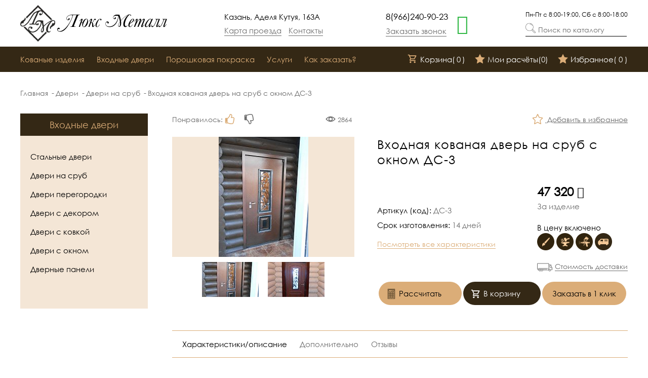

--- FILE ---
content_type: text/html; charset=utf-8
request_url: https://rt-kovka.ru/dveri/izdelie/ds-3/
body_size: 138443
content:
<!DOCTYPE html>
<html xmlns="http://www.w3.org/1999/xhtml" xml:lang="ru" lang="ru">
<head>
	<meta http-equiv="X-UA-Compatible" content="IE=edge" />
	<title>Входная кованая дверь на сруб с окном ДС-3 - цена, фото, заказ</title>
    <meta name="yandex-verification" content="6bff8f4a7e4a01ee" />
    <meta name="google-site-verification" content="Q8uHHZQu0Dad_2njoikK7J2zDK_PAzB0g7EJbCAJB9k" />
    <meta name="viewport" content="width=device-width, initial-scale=1">

    <link rel="icon" type="image/svg+xml" href="/local/templates/luxmetall/favicon-svg.svg" />
	<link rel="shortcut icon" type="image/x-icon" href="/local/templates/luxmetall/favicon.ico" />

    <link rel="canonical" href='https://rt-kovka.ru/dveri/izdelie/ds-3/'>

    
	<meta http-equiv="Content-Type" content="text/html; charset=utf-8" />
<meta name="robots" content="index, follow" />
<meta name="keywords" content="Входная кованая дверь на сруб с окном ДС-3" />
<meta name="description" content="Стоимость: 47320 руб., в цену включено: Создание дизайна Изготовление изделия Доставка по городу Порошковая окраска. Срок изготовления 14 дней. Заказать в Казани " />


<script data-skip-moving="true">(function(w, d, n) {var cl = "bx-core";var ht = d.documentElement;var htc = ht ? ht.className : undefined;if (htc === undefined || htc.indexOf(cl) !== -1){return;}var ua = n.userAgent;if (/(iPad;)|(iPhone;)/i.test(ua)){cl += " bx-ios";}else if (/Android/i.test(ua)){cl += " bx-android";}cl += (/(ipad|iphone|android|mobile|touch)/i.test(ua) ? " bx-touch" : " bx-no-touch");cl += w.devicePixelRatio && w.devicePixelRatio >= 2? " bx-retina": " bx-no-retina";var ieVersion = -1;if (/AppleWebKit/.test(ua)){cl += " bx-chrome";}else if ((ieVersion = getIeVersion()) > 0){cl += " bx-ie bx-ie" + ieVersion;if (ieVersion > 7 && ieVersion < 10 && !isDoctype()){cl += " bx-quirks";}}else if (/Opera/.test(ua)){cl += " bx-opera";}else if (/Gecko/.test(ua)){cl += " bx-firefox";}if (/Macintosh/i.test(ua)){cl += " bx-mac";}ht.className = htc ? htc + " " + cl : cl;function isDoctype(){if (d.compatMode){return d.compatMode == "CSS1Compat";}return d.documentElement && d.documentElement.clientHeight;}function getIeVersion(){if (/Opera/i.test(ua) || /Webkit/i.test(ua) || /Firefox/i.test(ua) || /Chrome/i.test(ua)){return -1;}var rv = -1;if (!!(w.MSStream) && !(w.ActiveXObject) && ("ActiveXObject" in w)){rv = 11;}else if (!!d.documentMode && d.documentMode >= 10){rv = 10;}else if (!!d.documentMode && d.documentMode >= 9){rv = 9;}else if (d.attachEvent && !/Opera/.test(ua)){rv = 8;}if (rv == -1 || rv == 8){var re;if (n.appName == "Microsoft Internet Explorer"){re = new RegExp("MSIE ([0-9]+[\.0-9]*)");if (re.exec(ua) != null){rv = parseFloat(RegExp.$1);}}else if (n.appName == "Netscape"){rv = 11;re = new RegExp("Trident/.*rv:([0-9]+[\.0-9]*)");if (re.exec(ua) != null){rv = parseFloat(RegExp.$1);}}}return rv;}})(window, document, navigator);</script>



<link href="/bitrix/js/main/popup/dist/main.popup.bundle.min.css?175491097623459" type="text/css"  rel="stylesheet" />
<link href="/bitrix/cache/css/s1/luxmetall/page_be59996aff90310b58e168f7bfcfa461/page_be59996aff90310b58e168f7bfcfa461_v1.css?176182408724526" type="text/css"  rel="stylesheet" />
<link href="/bitrix/cache/css/s1/luxmetall/template_cdf8cbf7f50791c6e9e1ac72651409b3/template_cdf8cbf7f50791c6e9e1ac72651409b3_v1.css?1764325392181841" type="text/css"  data-template-style="true" rel="stylesheet" />








		<meta charset="utf-8">
</head>
<body>
<div id="panel"></div>
<header class="header">
    <div class="header__top">
        <div class="page__wrap">
            <div class="page__flex header__top--flex">
                <div class="header__top--box">
                    <a href="/" class="page__link header__logo">
                        <picture>
						    <source type="image/webp" srcset="/local/templates/luxmetall/img/logo__text.webp 1x, /local/templates/luxmetall/img/logo__text@2x.webp 2x">
                            <img src="/local/templates/luxmetall/img/logo__text.png" alt="Люкс Металл" class="page__img logoTxt" width="105" height="72">
                        </picture>
                        <picture>
						    <source type="image/webp" srcset="/local/templates/luxmetall/img/logo.webp">
                            <img src="/local/templates/luxmetall/img/logo.png" alt="Люкс Металл" class="page__img" loading="lazy" width="69" height="72">
                        </picture>
                        <span class="header__logo--span">Люкс Металл</span>
                    </a>
                </div>
                <div class="header__top--box">
                    <div class="header__addres">
                    	Казань, Аделя Кутуя, 163А                    </div>
                    <div class="header__top--info">
                        <a href="/include/mapFull.php" class="page__link header__map mapOpen fancybox.iframe">Карта проезда</a>
                        <a href="/contacts/" class="page__link header__contact">Контакты</a>
                    </div>
                </div>
                <div class="header__top--box phone_block">
                   	<a href="tel:89662409023" onclick="ym(25302701,'reachGoal','zvonok-mob'); return true;" class="page__link header__numb">8(966)240-90-23</a>                    <div class="header__top--info">
                        <a href="javascript:;" class="page__link header__link request_call">Заказать звонок</a>
                    </div>
                  	<a href="https://wa.me/79520375949" rel="nofollow" onclick="ym(25302701,'reachGoal','whatsapp-click'); return true;" target="_blank" class="whatsapp" aria-label="whatsapp">
                        <i class="fa fa-whatsapp" aria-hidden="true"></i>
                    </a>					
				</div>
                <div class="header__top--box">
                	<div class="social">
						<p class="work_time">Пн-Пт с 8:00-19:00, Сб с 8:00-18:00</p>
                    </div>
                		<form action="/search/index.php" class="search">
    <div class="search__group">
		<input type="text" name="q" class="search__input">        
        <span class="search__bar"></span>
        <label for="" class="search__label">
            Поиск по каталогу        </label>
        <span class="search__icon">
            <svg version="1.1" id="Capa_1" xmlns="http://www.w3.org/2000/svg" xmlns:xlink="http://www.w3.org/1999/xlink" x="0px" y="0px" viewBox="0 0 480.356 480.356" style="enable-background:new 0 0 480.356 480.356;" xml:space="preserve">
                <g>
                    <g>
                        <path d="M469.725,418.417l-125.32-125.328c57.936-86.275,34.963-203.18-51.312-261.116S89.913-2.989,31.977,83.286
                            s-34.963,203.18,51.312,261.116c63.446,42.605,146.358,42.605,209.804,0l125.32,125.328c14.169,14.169,37.143,14.169,51.312,0
                            S483.895,432.587,469.725,418.417z M188.357,360.353c-94.949-0.106-171.894-77.051-172-172c0-94.993,77.007-172,172-172
                            s172,77.007,172,172S283.35,360.353,188.357,360.353z M458.421,458.41c-3.805,3.808-8.969,5.946-14.352,5.944
                            c-5.382,0.016-10.547-2.121-14.344-5.936L307.669,336.353l28.688-28.688l122.056,122.064
                            C466.335,437.647,466.339,450.488,458.421,458.41z"/>
                    </g>
                </g>
                <g>
                    <g>
                        <path d="M192.573,32.409l-0.424,16c41.401,1.072,80.192,20.463,105.896,52.936l12.528-9.952
                            C281.926,55.215,238.705,33.61,192.573,32.409z"/>
                    </g>
                </g>
                <g>
                    <g>
                        <path d="M322.245,108.233l-13.72,8.232c2.981,4.953,5.653,10.085,8,15.368l14.592-6.464
                            C328.513,119.481,325.551,113.758,322.245,108.233z"/>
                    </g>
                </g>
            </svg>
        </span>
    </div>
    	</form>                </div>
                <div class="header__hamburger">
                    <a href="javascript:;" class="page__link header__burger" aria-label="menu">
                        <span></span>
                    </a>
                </div>
            </div>
        </div>
    </div>
    <div class="header__bottom">
        <div class="page__wrap">
            <a href="javascript:;" class="page__link header__bottom--close">
                Закрыть
                <span></span>
            </a>
            <div class="page__flex header__bottom--flex">
                <div class="header__bottom--box">
                    
<nav class="nav">
    <ul class="page__list" id="topMenu">
	    	
	
					<li class="nav__item parent "><a href="/kovanye-izdeliya/"  class="page__link nav__link"><b class="item_01"></b>Кованые изделия</a> <span></span>
				<ul>
		
	
			    	
	
					<li class="nav__item parent "><a href="/kovanye-izdeliya/vorota/"  class="page__link nav__link">Кованые ворота</a> <span></span>
				<ul>
		
	
			    	
	
		
							<li class="nav__item "><a href="/kovanye-izdeliya/avtomaticheskie-kovanye-vorota/"  class="page__link nav__link">Автоматические кованые ворота</a></li>
			
		
	
			    	
	
		
							<li class="nav__item "><a href="/kovanye-izdeliya/vorota-iz-profnastila-s-kovkoy/"  class="page__link nav__link">Ворота из профнастила</a></li>
			
		
	
			    	
	
		
							<li class="nav__item "><a href="/kovanye-izdeliya/vorota-s-kalitkoy/"  class="page__link nav__link">Ворота с калиткой</a></li>
			
		
	
			    	
	
		
							<li class="nav__item "><a href="/kovanye-izdeliya/vorota-iz-dereva-s-kovkoy/"  class="page__link nav__link">Из дерева</a></li>
			
		
	
			    	
	
		
							<li class="nav__item "><a href="/kovanye-izdeliya/vorota-iz-polikarbonata-s-kovkoy/"  class="page__link nav__link">Из поликарбоната</a></li>
			
		
	
			    	
	
		
							<li class="nav__item "><a href="/kovanye-izdeliya/metallicheskie-vorota/"  class="page__link nav__link">Металлические</a></li>
			
		
	
			    	
	
		
							<li class="nav__item "><a href="/kovanye-izdeliya/otkatnye-kovanye-vorota/"  class="page__link nav__link">Откатные кованые ворота</a></li>
			
		
	
			    	
	
		
							<li class="nav__item "><a href="/kovanye-izdeliya/raspashnye-kovanye-vorota/"  class="page__link nav__link">Распашные</a></li>
			
		
	
			    	
	
		
							<li class="nav__item "><a href="/kovanye-izdeliya/skvoznye/"  class="page__link nav__link">Сквозные</a></li>
			
		
	
			    			</ul></li>	
	
		
							<li class="nav__item "><a href="/kovanye-izdeliya/kovanye-kalitki/"  class="page__link nav__link">Калитки</a></li>
			
		
	
			    	
	
					<li class="nav__item parent "><a href="/kovanye-izdeliya/vkhodnye-gruppy/"  class="page__link nav__link">Входные группы</a> <span></span>
				<ul>
		
	
			    	
	
		
							<li class="nav__item "><a href="/kovanye-izdeliya/kozyrki/"  class="page__link nav__link">Козырьки</a></li>
			
		
	
			    	
	
		
							<li class="nav__item "><a href="/kovanye-izdeliya/navesy-nad-kryltsom/"  class="page__link nav__link">Навесы над крыльцом</a></li>
			
		
	
			    			</ul></li>	
	
					<li class="nav__item parent "><a href="/kovanye-izdeliya/navesy/"  class="page__link nav__link">Навесы</a> <span></span>
				<ul>
		
	
			    	
	
		
							<li class="nav__item "><a href="/kovanye-izdeliya/navesy-dlya-mashiny/"  class="page__link nav__link">Навесы для авто</a></li>
			
		
	
			    	
	
		
							<li class="nav__item "><a href="/kovanye-izdeliya/navesy-iz-polikarbonata/"  class="page__link nav__link">Навесы из поликарбоната</a></li>
			
		
	
			    			</ul></li>	
	
		
							<li class="nav__item "><a href="/kovanye-izdeliya/balkony/"  class="page__link nav__link">Балконы</a></li>
			
		
	
			    	
	
					<li class="nav__item parent "><a href="/kovanye-izdeliya/zabory/"  class="page__link nav__link">Заборы</a> <span></span>
				<ul>
		
	
			    	
	
		
							<li class="nav__item "><a href="/kovanye-izdeliya/kovka-na-kirpichnye-zabory-foto/"  class="page__link nav__link">Кирпичные с ковкой</a></li>
			
		
	
			    	
	
		
							<li class="nav__item "><a href="/kovanye-izdeliya/metallicheskie-zabory-v-kazani/"  class="page__link nav__link">Металлические заборы</a></li>
			
		
	
			    	
	
		
							<li class="nav__item "><a href="/kovanye-izdeliya/zabor-kovanyy-s-polikarbonatom/"  class="page__link nav__link">Поликарбонат с ковкой</a></li>
			
		
	
			    			</ul></li>	
	
					<li class="nav__item parent "><a href="/kovanye-izdeliya/lestnitsy/"  class="page__link nav__link">Кованые лестницы</a> <span></span>
				<ul>
		
	
			    	
	
		
							<li class="nav__item "><a href="/kovanye-izdeliya/lestnitsy-na-vtoroy-etazh/"  class="page__link nav__link">Лестницы на второй этаж</a></li>
			
		
	
			    	
	
		
							<li class="nav__item "><a href="/kovanye-izdeliya/metallicheskie-lestnitsy/"  class="page__link nav__link">Металлические лестницы</a></li>
			
		
	
			    	
	
		
							<li class="nav__item "><a href="/kovanye-izdeliya/vkhodnye-lestnitsy-v-dom/"  class="page__link nav__link">Входные лестницы для частного дома</a></li>
			
		
	
			    			</ul></li>	
	
		
							<li class="nav__item "><a href="/kovanye-izdeliya/perila/"  class="page__link nav__link">Перила кованые</a></li>
			
		
	
			    	
	
		
							<li class="nav__item "><a href="/kovanye-izdeliya/perila-i-ograzhdeniya/"  class="page__link nav__link">Ограждения</a></li>
			
		
	
			    	
	
					<li class="nav__item parent "><a href="/kovanye-izdeliya/reshetki/"  class="page__link nav__link">Решетки на окна</a> <span></span>
				<ul>
		
	
			    	
	
		
							<li class="nav__item "><a href="/kovanye-izdeliya/kovanye-reshetki/"  class="page__link nav__link">Кованые решетки</a></li>
			
		
	
			    	
	
		
							<li class="nav__item "><a href="/kovanye-izdeliya/reshetki-svarnye/"  class="page__link nav__link">Решетки сварные</a></li>
			
		
	
			    			</ul></li>	
	
					<li class="nav__item parent "><a href="/kovanye-izdeliya/interery-i-mebel/"  class="page__link nav__link">Кованые изделия для дома и сада</a> <span></span>
				<ul>
		
	
			    	
	
		
							<li class="nav__item "><a href="/kovanye-izdeliya/kovanye-besedki/"  class="page__link nav__link">Беседки</a></li>
			
		
	
			    	
	
		
							<li class="nav__item "><a href="/kovanye-izdeliya/dlya-kaminov/"  class="page__link nav__link">Для каминов</a></li>
			
		
	
			    	
	
		
							<li class="nav__item "><a href="/kovanye-izdeliya/kovanye-skameyki-i-kacheli/"  class="page__link nav__link">Кованые скамейки и качели</a></li>
			
		
	
			    	
	
		
							<li class="nav__item "><a href="/kovanye-izdeliya/kovanye-stoly-i-stulya/"  class="page__link nav__link">Кованые столы и стулья</a></li>
			
		
	
			    	
	
		
							<li class="nav__item "><a href="/kovanye-izdeliya/kovanye-urny-i-podstavki/"  class="page__link nav__link">Кованые цветочницы и урны</a></li>
			
		
	
			    	
	
		
							<li class="nav__item "><a href="/kovanye-izdeliya/kovanye-mangaly/"  class="page__link nav__link">Мангалы</a></li>
			
		
	
			    			</ul></li>	
	
		
							<li class="nav__item "><a href="/kovanye-izdeliya/ogrady/"  class="page__link nav__link">Ограды</a></li>
			
		
	
			    			</ul></li>	
	
					<li class="nav__item parent selected"><a href="/dveri/"  class="page__link nav__link">Входные двери</a> <span></span>
				<ul>
		
	
			    	
	
		
							<li class="nav__item "><a href="/dveri/dveri-na-srub/"  class="page__link nav__link">Двери на сруб</a></li>
			
		
	
			    	
	
		
							<li class="nav__item "><a href="/dveri/dveri-peregorodki/"  class="page__link nav__link">Двери перегородки</a></li>
			
		
	
			    	
	
		
							<li class="nav__item "><a href="/dveri/dekor-dlya-dverey/"  class="page__link nav__link">Двери с декором</a></li>
			
		
	
			    	
	
		
							<li class="nav__item "><a href="/dveri/dveri-s-kovkoy/"  class="page__link nav__link">Двери с ковкой</a></li>
			
		
	
			    	
	
		
							<li class="nav__item "><a href="/dveri/dveri-s-oknom/"  class="page__link nav__link">Двери с окном</a></li>
			
		
	
			    	
	
		
							<li class="nav__item "><a href="/dveri/dvernye-paneli/"  class="page__link nav__link">Дверные панели</a></li>
			
		
	
			    	
	
		
							<li class="nav__item "><a href="/dveri/stalnye-dveri/"  class="page__link nav__link">Стальные двери</a></li>
			
		
	
			    			</ul></li>	
	
		
							<li class="nav__item "><a href="/poroshkovaya-okraska/"  class="page__link nav__link"><b class="item_05"></b>Порошковая покраска</a></li>
			
		
	
			    	
	
					<li class="nav__item parent "><a href="/uslugi/"  class="page__link nav__link">Услуги</a> <span></span>
				<ul>
		
	
			    	
	
		
							<li class="nav__item "><a href="/usloviya-dostavki/"  class="page__link nav__link">Доставка</a></li>
			
		
	
			    	
	
		
							<li class="nav__item "><a href="/uslugi/montazh/"  class="page__link nav__link">Монтаж</a></li>
			
		
	
			    	
	
		
							<li class="nav__item "><a href="/uslugi/dop-oborudovanie/"  class="page__link nav__link">Установка доп.оборудования</a></li>
			
		
	
			    	
	
					<li class="nav__item parent "><a href="/sistemy-avtomatizatsii-kontrolya-i-dostupa/"  class="page__link nav__link">Автоматизация (СКУД)</a> <span></span>
				<ul>
		
	
			    	
	
		
							<li class="nav__item "><a href="/sistemy-avtomatizatsii-kontrolya-i-dostupa/avtomaticheskie-vorota/"  class="page__link nav__link">Автоматические ворота</a></li>
			
		
	
			    	
	
		
							<li class="nav__item "><a href="/sistemy-avtomatizatsii-kontrolya-i-dostupa/avtomaticheskie-dveri/"  class="page__link nav__link">Автоматические двери</a></li>
			
		
	
			    	
	
		
							<li class="nav__item "><a href="/sistemy-avtomatizatsii-kontrolya-i-dostupa/videodomofony/"  class="page__link nav__link">Видеодомофоны</a></li>
			
		
	
			    	
	
		
							<li class="nav__item "><a href="/sistemy-avtomatizatsii-kontrolya-i-dostupa/videonablyudenie/"  class="page__link nav__link">Видеонаблюдение</a></li>
			
		
	
			    	
	
		
							<li class="nav__item "><a href="/sistemy-avtomatizatsii-kontrolya-i-dostupa/elektromagnitnye-zamki/"  class="page__link nav__link">Электромагнитные замки</a></li>
			
		
	
			    			</ul></li></ul></li>	
	
		
							<li class="nav__item "><a href="/kak-sdelat-zakaz/"  class="page__link nav__link">Как заказать?</a></li>
			
		
	
			    	
	
		
							<li class="nav__item "><a href="/contacts/"  class="page__link nav__link">Контакты</a></li>
			
		
	
		

	</ul>
</nav>
                </div>
                <div class="header__bottom--box">

<a href="/basket/" class="page__link header__basket">
    <span class="header__bottom--icon">
        
			<svg xmlns="http://www.w3.org/2000/svg" viewBox="0 0 24 24">
			<path d="M 4.4140625 1.9960938 L 1.0039062 2.0136719 L 1.0136719 4.0136719 L 3.0839844 4.0039062 L 6.3789062 11.908203 L 5.1816406 13.824219 C 4.7816406 14.464219 4.7609531 15.272641 5.1269531 15.931641 C 5.4929531 16.590641 6.1874063 17 6.9414062 17 L 19 17 L 19 15 L 6.9414062 15 L 6.8769531 14.882812 L 8.0527344 13 L 15.521484 13 C 16.248484 13 16.917531 12.604703 17.269531 11.970703 L 20.873047 5.4863281 C 21.046047 5.1763281 21.041328 4.7981875 20.861328 4.4921875 C 20.681328 4.1871875 20.352047 4 19.998047 4 L 5.25 4 L 4.4140625 1.9960938 z M 6.0820312 6 L 18.298828 6 L 15.521484 11 L 8.1660156 11 L 6.0820312 6 z M 7 18 A 2 2 0 0 0 5 20 A 2 2 0 0 0 7 22 A 2 2 0 0 0 9 20 A 2 2 0 0 0 7 18 z M 17 18 A 2 2 0 0 0 15 20 A 2 2 0 0 0 17 22 A 2 2 0 0 0 19 20 A 2 2 0 0 0 17 18 z"></path>
			</svg>	
    </span>
    Корзина(<span class="header__basket--total">0</span>)
</a>
<a href="/moi-raschyety/" class="page__link header__calc">
    <span class="header__bottom--icon">
    	<svg xmlns="http://www.w3.org/2000/svg" xmlns:xlink="http://www.w3.org/1999/xlink" version="1.1" id="Capa_1" x="0px" y="0px" viewBox="0 0 53.867 53.867" style="enable-background:new 0 0 53.867 53.867;" xml:space="preserve">
		<polygon points="26.934,1.318 35.256,18.182 53.867,20.887 40.4,34.013 43.579,52.549 26.934,43.798   10.288,52.549 13.467,34.013 0,20.887 18.611,18.182 "/>
		</svg>
    </span>
    Мои расчёты(<span class="header__calc--total">0</span>)
</a>
<a href="/izbrannoe/" class="page__link header__favorite">
    <span class="header__bottom--icon">
    	<svg xmlns="http://www.w3.org/2000/svg" xmlns:xlink="http://www.w3.org/1999/xlink" version="1.1" id="Capa_1" x="0px" y="0px" viewBox="0 0 53.867 53.867" style="enable-background:new 0 0 53.867 53.867;" xml:space="preserve">
		<polygon points="26.934,1.318 35.256,18.182 53.867,20.887 40.4,34.013 43.579,52.549 26.934,43.798   10.288,52.549 13.467,34.013 0,20.887 18.611,18.182 "/>
		</svg>
    </span>
    Избранное(<span class="header__favorite--total">&nbsp;0&nbsp;</span>)
</a>
            </div>
        </div>
    </div>
</header>
<!-- /.header -->
<main class="main">		    	<div class="page__wrap">
            <div class="breadcrumbs">
                <ul class="page__list"><li class="breadcrumbs__item"><a href="/" title="На главную страницу" class="page__link breadcrumbs__link">Главная</a></li><li class="breadcrumbs__item"><a href="/dveri/" title="Двери" class="page__link breadcrumbs__link">Двери</a></li><li class="breadcrumbs__item"><a href="/dveri/dveri-na-srub/" title="Двери на сруб" class="page__link breadcrumbs__link">Двери на сруб</a></li><li class="breadcrumbs__item"><a href="" title="Входная кованая дверь на сруб с окном ДС-3" class="page__link breadcrumbs__link">Входная кованая дверь на сруб с окном ДС-3</a></li></ul>            </div>	
            <div class="main__content">
                <article>
                	<div class="right">          
                    	          <style>
.kladr-error {
	color: #cb3e27
}
.product__slide--current
{
	background-color: #f4e6d6;
}
#kladr_autocomplete ul {
	position: absolute;
	display: block;
	margin: 0;
	padding: 0;
	border: 1px solid #c4c4c4;
	background-color: #fff;
	z-index: 9999;
	overflow-x: hidden;
	overflow-y: auto;
	min-width: 200px;
	max-height: 420px;
	color: #313131
}

#kladr_autocomplete li {
	display: list-item;
	list-style-type: none;
	margin: 0;
	padding: 8px 10px;
	overflow: hidden;
	white-space: nowrap;
	text-overflow: ellipsis
}

#kladr_autocomplete li+li {
	border-top: 1px solid #ededed
}

#kladr_autocomplete li:hover {
	background-color: #f2f2f2;
	cursor: pointer
}

#kladr_autocomplete li.active {
	background-color: #e9e9e9
}

#kladr_autocomplete a {
	text-decoration: none
}

#kladr_autocomplete strong {
	color: #038ebd
}

#kladr_autocomplete .spinner {
	position: absolute;
	display: block;
	margin: 0;
	padding: 0;
	width: 16px;
	height: 16px;
	z-index: 9999
}		
		
		
    </style>
<div class="product">
	<div class="product__block">
        <div class="page__flex">
            <div class="product__box">
                <div class="page__flex">
                    <div class="product__empty">
                        Понравилось: 
                        <span class="card__info--static">
                        <a href="javascript:void(0)" class="actionBtn like" data-id="527" data-catalog="" data-action="like">
                            <span class="page__like--icon">
                                <svg version="1.1" xmlns="http://www.w3.org/2000/svg" xmlns:xlink="http://www.w3.org/1999/xlink" x="0px" y="0px" viewBox="0 0 475.099 475.099" style="enable-background:new 0 0 475.099 475.099;" xml:space="preserve"><g><path d="M442.829,265.532c9.328-14.089,13.986-29.598,13.986-46.538c0-19.607-7.225-36.637-21.687-51.117
						c-14.469-14.465-31.601-21.696-51.394-21.696h-50.251c9.134-18.842,13.709-37.117,13.709-54.816c0-22.271-3.34-39.971-9.996-53.105
						c-6.663-13.138-16.372-22.795-29.126-28.984C295.313,3.09,280.947,0,264.959,0c-9.712,0-18.274,3.521-25.697,10.566
						c-8.183,7.993-14.084,18.274-17.699,30.837c-3.617,12.559-6.521,24.6-8.708,36.116c-2.187,11.515-5.569,19.652-10.135,24.41
						c-9.329,10.088-19.511,22.273-30.551,36.547c-19.224,24.932-32.264,39.685-39.113,44.255H54.828
						c-10.088,0-18.702,3.574-25.84,10.706c-7.135,7.139-10.705,15.752-10.705,25.841v182.723c0,10.089,3.566,18.699,10.705,25.838
						c7.142,7.139,15.752,10.711,25.84,10.711h82.221c4.188,0,17.319,3.806,39.399,11.42c23.413,8.186,44.017,14.418,61.812,18.702
						c17.797,4.284,35.832,6.427,54.106,6.427h26.545h10.284c26.836,0,48.438-7.666,64.809-22.99
						c16.365-15.324,24.458-36.213,24.27-62.67c11.42-14.657,17.129-31.597,17.129-50.819c0-4.185-0.281-8.277-0.855-12.278
						c7.23-12.748,10.854-26.453,10.854-41.11C445.399,278.379,444.544,271.809,442.829,265.532z M85.949,396.58
						c-3.616,3.614-7.898,5.428-12.847,5.428c-4.95,0-9.233-1.813-12.85-5.428c-3.615-3.613-5.424-7.897-5.424-12.85
						c0-4.948,1.805-9.229,5.424-12.847c3.621-3.617,7.9-5.425,12.85-5.425c4.949,0,9.231,1.808,12.847,5.425
						c3.617,3.617,5.426,7.898,5.426,12.847C91.375,388.683,89.566,392.967,85.949,396.58z M414.145,242.419
						c-4.093,8.754-9.186,13.227-15.276,13.415c2.854,3.237,5.235,7.762,7.139,13.562c1.902,5.807,2.847,11.087,2.847,15.848
						c0,13.127-5.037,24.455-15.126,33.969c3.43,6.088,5.141,12.658,5.141,19.697c0,7.043-1.663,14.038-4.996,20.984
						c-3.327,6.94-7.851,11.938-13.559,14.982c0.951,5.709,1.423,11.04,1.423,15.988c0,31.785-18.274,47.678-54.823,47.678h-34.536
						c-24.94,0-57.483-6.943-97.648-20.841c-0.953-0.38-3.709-1.383-8.28-2.998s-7.948-2.806-10.138-3.565
						c-2.19-0.767-5.518-1.861-9.994-3.285c-4.475-1.431-8.087-2.479-10.849-3.142c-2.758-0.664-5.901-1.283-9.419-1.855
						c-3.52-0.571-6.519-0.855-8.993-0.855h-9.136V219.285h9.136c3.045,0,6.423-0.859,10.135-2.568c3.711-1.714,7.52-4.283,11.421-7.71
						c3.903-3.427,7.564-6.805,10.992-10.138c3.427-3.33,7.233-7.517,11.422-12.559c4.187-5.046,7.47-9.089,9.851-12.135
						c2.378-3.045,5.375-6.949,8.992-11.707c3.615-4.757,5.806-7.613,6.567-8.566c10.467-12.941,17.795-21.601,21.982-25.981
						c7.804-8.182,13.466-18.603,16.987-31.261c3.525-12.66,6.427-24.604,8.703-35.832c2.282-11.229,5.903-19.321,10.858-24.27
						c18.268,0,30.453,4.471,36.542,13.418c6.088,8.945,9.134,22.746,9.134,41.399c0,11.229-4.572,26.503-13.71,45.821
						c-9.134,19.32-13.698,34.5-13.698,45.539h100.495c9.527,0,17.993,3.662,25.413,10.994c7.426,7.327,11.143,15.843,11.143,25.553
						C420.284,225.943,418.237,233.653,414.145,242.419z"/>
					</g>
				</svg>                            </span>
							<span class="card__info--text">
                                                        </span>
                        </a>
                        </span>
                        <span class="card__info--static">
                        <a href="javascript:void(0)" class="actionBtn dislike" data-id="527" data-catalog="" data-action="dislike">
                            <span class="page__dislike--icon">
                                
                                
			<svg version="1.1" xmlns="http://www.w3.org/2000/svg" xmlns:xlink="http://www.w3.org/1999/xlink" x="0px" y="0px" viewBox="0 0 475.092 475.092" style="enable-background:new 0 0 475.092 475.092;" xml:space="preserve">
				<g>
					<path d="M442.822,209.562c1.715-6.283,2.57-12.847,2.57-19.702c0-14.655-3.621-28.361-10.852-41.112
						c0.567-3.995,0.855-8.088,0.855-12.275c0-19.223-5.716-36.162-17.132-50.819v-1.427c0.191-26.075-7.946-46.632-24.414-61.669
						C377.387,7.521,355.831,0,329.186,0h-31.977c-19.985,0-39.02,2.093-57.102,6.28c-18.086,4.189-39.304,10.468-63.666,18.842
						c-22.08,7.616-35.211,11.422-39.399,11.422H54.821c-10.088,0-18.702,3.567-25.84,10.704C21.845,54.387,18.276,63,18.276,73.085
						v182.728c0,10.089,3.566,18.698,10.705,25.837c7.142,7.139,15.752,10.705,25.84,10.705h78.228
						c6.849,4.572,19.889,19.324,39.113,44.255c11.231,14.661,21.416,26.741,30.551,36.265c3.612,3.997,6.564,10.089,8.848,18.271
						c2.284,8.186,3.949,16.228,4.998,24.126c1.047,7.898,3.475,16.516,7.281,25.837c3.806,9.329,8.944,17.139,15.415,23.422
						c7.423,7.043,15.985,10.561,25.697,10.561c15.988,0,30.361-3.087,43.112-9.274c12.754-6.184,22.463-15.845,29.126-28.981
						c6.663-12.943,9.996-30.646,9.996-53.103c0-17.702-4.568-35.974-13.702-54.819h50.244c19.801,0,36.925-7.23,51.394-21.7
						c14.469-14.462,21.693-31.497,21.693-51.103C456.809,239.165,452.15,223.652,442.822,209.562z M85.942,104.219
						c-3.616,3.615-7.898,5.424-12.847,5.424c-4.95,0-9.233-1.805-12.85-5.424c-3.615-3.621-5.424-7.898-5.424-12.851
						c0-4.948,1.809-9.231,5.424-12.847c3.621-3.617,7.9-5.424,12.85-5.424c4.949,0,9.231,1.807,12.847,5.424
						c3.617,3.616,5.426,7.898,5.426,12.847C91.368,96.317,89.56,100.598,85.942,104.219z M409.135,281.377
						c-7.42,7.33-15.886,10.992-25.413,10.992H283.227c0,11.04,4.564,26.217,13.698,45.535c9.138,19.321,13.71,34.598,13.71,45.829
						c0,18.647-3.046,32.449-9.134,41.395c-6.092,8.949-18.274,13.422-36.546,13.422c-4.951-4.948-8.572-13.045-10.854-24.276
						c-2.276-11.225-5.185-23.168-8.706-35.83c-3.519-12.655-9.18-23.079-16.984-31.266c-4.184-4.373-11.516-13.038-21.982-25.98
						c-0.761-0.951-2.952-3.806-6.567-8.562c-3.614-4.757-6.613-8.658-8.992-11.703c-2.38-3.046-5.664-7.091-9.851-12.136
						c-4.189-5.044-7.995-9.232-11.422-12.565c-3.427-3.327-7.089-6.708-10.992-10.137c-3.901-3.426-7.71-5.996-11.421-7.707
						c-3.711-1.711-7.089-2.566-10.135-2.566h-9.136V73.092h9.136c2.474,0,5.47-0.282,8.993-0.854c3.518-0.571,6.658-1.192,9.419-1.858
						c2.76-0.666,6.377-1.713,10.849-3.14c4.476-1.425,7.804-2.522,9.994-3.283c2.19-0.763,5.568-1.951,10.138-3.571
						c4.57-1.615,7.33-2.613,8.28-2.996c40.159-13.894,72.708-20.839,97.648-20.839h36.542c16.563,0,29.506,3.899,38.828,11.704
						c9.328,7.804,13.989,19.795,13.989,35.975c0,4.949-0.479,10.279-1.423,15.987c5.708,3.046,10.231,8.042,13.559,14.987
						c3.333,6.945,4.996,13.944,4.996,20.985c0,7.039-1.711,13.61-5.141,19.701c10.089,9.517,15.126,20.839,15.126,33.974
						c0,4.759-0.948,10.039-2.847,15.846c-1.899,5.808-4.285,10.327-7.139,13.562c6.091,0.192,11.184,4.665,15.276,13.422
						c4.093,8.754,6.14,16.468,6.14,23.127C420.277,265.525,416.561,274.043,409.135,281.377z"/>
				</g>
			</svg>
		                            </span>
							<span class="card__info--text">
                                                        </span>
                        </a>
                        </span>
                    </div>
										                    <div class="product__empty">
                        <div class="page__eye">
                            <span class="page__eye--icon">                                
                                				
			<svg version="1.1" xmlns="http://www.w3.org/2000/svg" viewBox="0 0 512 512" xmlns:xlink="http://www.w3.org/1999/xlink" enable-background="new 0 0 512 512">
				<g>
					<path d="m496.4,243.1c-63.9-78.7-149.3-122.1-240.4-122.1-91.1,0-176.5,43.4-240.4,122.1-6.1,7.5-6.1,18.2 0,25.7 63.9,78.8 149.3,122.2 240.4,122.2 91.1,0 176.5-43.4 240.4-122.1 6.1-7.5 6.1-18.3 0-25.8zm-240.4,79.8c-36.9,0-66.9-30-66.9-66.9 0-36.9 30-66.9 66.9-66.9 36.9,0 66.9,30 66.9,66.9 0,36.9-30,66.9-66.9,66.9zm-197.8-66.9c37.8-42.2 82.9-71.1 131.5-84.9-25.2,19.7-41.5,50.4-41.5,84.9 0,34.4 16.2,65.1 41.5,84.9-48.6-13.8-93.6-42.7-131.5-84.9zm264.1,84.9c25.2-19.7 41.5-50.4 41.5-84.9 0-34.4-16.2-65.1-41.5-84.9 48.6,13.8 93.7,42.7 131.5,84.9-37.9,42.2-82.9,71.1-131.5,84.9z"/>
				</g>
			</svg>
		                            </span>
                            2864                        </div>
                    </div>
                                    </div>
            </div>
            <div class="product__box">
            	<!--'start_frame_cache_favorite'-->                            	<a href="javascript:;" class="page__link page__favorite favLink " data-id="527" data-fav="0" data-offer="-">
                    <span class="page__favorite--icon">                           
					<svg xmlns="http://www.w3.org/2000/svg" xmlns:xlink="http://www.w3.org/1999/xlink" version="1.1" id="Capa_1" x="0px" y="0px" viewBox="0 0 53.867 53.867" style="enable-background:new 0 0 53.867 53.867;" xml:space="preserve">
		<polygon points="26.934,1.318 35.256,18.182 53.867,20.887 40.4,34.013 43.579,52.549 26.934,43.798   10.288,52.549 13.467,34.013 0,20.887 18.611,18.182 "/>
		</svg>                    </span>
                    Добавить в избранное                </a>
				<!--'end_frame_cache_favorite'-->            </div>
        </div>
    </div>
    <div class="product__desc">
    	<div class="loading_wrap">
        	<span><img src="/local/templates/luxmetall/img/fancybox_loading.gif" alt="" height="24" width="24" loading="lazy"></span>
        </div>
    	<div class="page__flex">
        	<div class="product__slide">
                <!-- <img src="img/image-slide.png" alt="" class="page__img"> -->
                <div class="product__slide--current js-slide__current">
                	                	<div class="product__slide--item item_main_img"><a href="/upload/iblock/ad1/ds_3_1.jpg" rel="zoom" title="Входная кованая дверь на сруб с окном ДС-3"><img src="/upload/resize_cache/iblock/ad1/355_237_1/ds_3_1.jpg" alt="Входная кованая дверь на сруб с окном ДС-3" title="Входная кованая дверь на сруб с окном ДС-3" class="page__img" /></a></div>
                                                                <div class="product__slide--item"><a href="/upload/iblock/16f/ds_3_2.jpg" rel="zoom" title="Входная кованая дверь на сруб с окном ДС-3"><img src="/upload/resize_cache/iblock/16f/355_237_1/ds_3_2.jpg" alt="" class="page__img"></a></div>                                    </div>
               
                <div class="product__slide--inner js-slide__inner">
					                    <div class="product__slide--item"><img src="/upload/resize_cache/iblock/d08/112_69_2/ds_3_1.jpg" alt="Входная кованая дверь на сруб с окном ДС-3" title="Входная кованая дверь на сруб с окном ДС-3" class="page__img" /></div>                
					                                                                                <div class="product__slide--items"><img src="/upload/resize_cache/iblock/16f/112_69_2/ds_3_2.jpg" alt="Входная кованая дверь на сруб с окном ДС-3" title="Входная кованая дверь на сруб с окном ДС-3" class="page__img"></div>
                                            
                                    </div>
            </div>
            
            <div class="product__desc--info">
                <div class="product__desc--name"><h1>Входная кованая дверь на сруб с окном ДС-3</h1></div>
                <div class="product__desc--block">
                	<div class="page__flex">
                    	<div class="product__desc--box">
                        	                            <div class="articul">
                                Артикул (код):
                                <span>
                                    ДС-3                                </span>
                            </div>
                                                        <div class="term">
                                Срок изготовления: 
                                <span>
                                    14 дней                                </span>
                            </div>
						                            
                            
                            <div class="specificantion">
                                <a href="javascript:;" class="page__link specificantion__link">Посмотреть все характеристики</a>
                            </div>
                        </div>
                        <div class="product__desc--box">
                            <div class="price">
                                <span class="price_num">47 320</span> <i class="fa fa-rub" aria-hidden="true"></i>
                                <div class="price__info">
                                                                        	За изделие
                                                                    </div>
                            </div>                            
       						                            <div class="included">
                                <div class="included__text">
                                    В цену включено
                                </div>
                                <div class="included__block">
                                	                                         
                                        <div class="included__icon">
                                            <img src="/upload/uf/137/included_icon1.png" alt="Создание дизайна" title="Создание дизайна" class="page__img">
                                        </div>
                                                                            
                                        <div class="included__icon">
                                            <img src="/upload/uf/cfd/included_icon2.png" alt="Изготовление изделия" title="Изготовление изделия" class="page__img">
                                        </div>
                                                                            
                                        <div class="included__icon">
                                            <img src="/upload/uf/6d0/included_icon4.png" alt="Порошковая окраска" title="Порошковая окраска" class="page__img">
                                        </div>
                                                                            
                                        <div class="included__icon">
                                            <img src="/upload/uf/ddb/included_icon5.png" alt="Доставка по городу" title="Доставка по городу" class="page__img">
                                        </div>
                                                                    </div>	
                            </div>
					                                    <div class="delivery">
                                <span class="delivery__icon">
                                    
	<svg version="1.1" id="Capa_1" xmlns="http://www.w3.org/2000/svg" xmlns:xlink="http://www.w3.org/1999/xlink" x="0px" y="0px" viewBox="0 0 511.999 511.999" style="enable-background:new 0 0 511.999 511.999;" xml:space="preserve">
                                        <g>
                                            <g>
                                                <path d="M95.758,344.692h-0.081c-4.142,0-7.459,3.358-7.459,7.5c0,4.142,3.398,7.5,7.54,7.5c4.142,0,7.5-3.358,7.5-7.5
                                                    C103.258,348.05,99.9,344.692,95.758,344.692z"></path>
                                            </g>
                                        </g>
                                        <g>
                                            <g>
                                                <path d="M159.887,344.692h-0.08c-4.142,0-7.46,3.358-7.46,7.5c0,4.142,3.398,7.5,7.54,7.5c4.142,0,7.5-3.358,7.5-7.5
                                                    C167.387,348.05,164.029,344.692,159.887,344.692z"></path>
                                            </g>
                                        </g>
                                        <g>
                                            <g>
                                                <path d="M424.419,344.692h-0.08c-4.142,0-7.46,3.358-7.46,7.5c0,4.142,3.398,7.5,7.54,7.5c4.142,0,7.5-3.358,7.5-7.5
                                                    C431.919,348.05,428.561,344.692,424.419,344.692z"></path>
                                            </g>
                                        </g>
                                        <g>
                                            <g>
                                                <path d="M505.107,254.016l-10.084-10.084l-20.315-60.946c3.031-0.963,5.228-3.798,5.228-7.147c0-4.142-3.358-7.5-7.5-7.5h-72.661
                                                    v-32.578c0-8.556-6.96-15.516-15.516-15.516H15.516C6.96,120.245,0,127.206,0,135.761v176.354c0,8.556,6.96,15.516,15.516,15.516
                                                    h8.532v16.544c0,8.556,6.96,15.516,15.516,15.516h17.271c3.516,18.24,19.591,32.064,38.842,32.064
                                                    c13.182,0,24.871-6.486,32.064-16.428c7.194,9.942,18.883,16.428,32.065,16.428c19.251,0,35.327-13.824,38.842-32.064h186.848
                                                    c3.516,18.24,19.591,32.064,38.842,32.064c21.816,0,39.564-17.749,39.564-39.564c0-0.172-0.011-0.341-0.013-0.512h32.594
                                                    c8.556,0,15.516-6.96,15.516-15.516v-65.508C512,264.37,509.552,258.461,505.107,254.016z M56.835,344.692H39.564
                                                    c-0.285,0-0.516-0.231-0.516-0.516v-16.544h25.645C60.813,332.518,58.06,338.334,56.835,344.692z M95.677,376.757
                                                    c-13.545,0-24.564-11.02-24.564-24.564c0-13.493,10.937-24.477,24.411-24.561h0.308c13.474,0.083,24.411,11.067,24.411,24.561
                                                    C120.242,365.737,109.222,376.757,95.677,376.757z M159.807,376.757c-13.545,0-24.565-11.02-24.565-24.564
                                                    c0-13.493,10.937-24.477,24.411-24.561h0.308c13.474,0.083,24.411,11.067,24.411,24.561
                                                    C184.371,365.737,173.352,376.757,159.807,376.757z M385.497,344.692H198.649c-1.225-6.358-3.978-12.175-7.859-17.061h145.371
                                                    c4.142,0,7.5-3.358,7.5-7.5c0-4.142-3.358-7.5-7.5-7.5H15.516c-0.285,0-0.516-0.231-0.516-0.516V135.761
                                                    c0-0.285,0.231-0.516,0.516-0.516h368.742c0.285,0,0.516,0.231,0.516,0.516v176.871h-16.545c-4.142,0-7.5,3.358-7.5,7.5
                                                    c0,4.142,3.358,7.5,7.5,7.5h25.126C389.474,332.518,386.722,338.334,385.497,344.692z M480.734,248.499h-48.379
                                                    c-0.285,0-0.516-0.231-0.516-0.516v-32.581h37.863L480.734,248.499z M424.339,376.757c-13.545,0-24.564-11.02-24.564-24.564
                                                    c0-13.493,10.937-24.477,24.411-24.561h0.154c0.017,0,0.034-0.002,0.052-0.003c13.521,0.028,24.513,11.036,24.513,24.563
                                                    C448.903,365.737,437.884,376.757,424.339,376.757z M497,336.165c0,0.285-0.231,0.516-0.516,0.516h-35.752
                                                    c-6.045-14.127-20.08-24.052-36.393-24.052c-0.052,0-0.102,0.004-0.154,0.004h-24.41V183.858v-0.004
                                                    c0-0.285,0.231-0.516,0.516-0.516h58.723l5.688,17.064h-40.363c-4.142,0-7.5,3.358-7.5,7.5v40.081
                                                    c0,8.556,6.96,15.516,15.516,15.516h61.022l1.124,1.124c1.611,1.612,2.499,3.754,2.499,6.033v17.928h-8.532
                                                    c-4.142,0-7.5,3.358-7.5,7.5c0,4.142,3.358,7.5,7.5,7.5H497V336.165z"></path>
                                            </g>
                                        </g>
                                        <g>
                                            <g>
                                                <path d="M360.209,280.567H39.564c-4.142,0-7.5,3.358-7.5,7.5c0,4.142,3.358,7.5,7.5,7.5h320.645c4.142,0,7.5-3.358,7.5-7.5
                                                    C367.709,283.925,364.351,280.567,360.209,280.567z"></path>
                                            </g>
                                        </g>
                                    </svg>
	                                </span>
                                                                <a href="javascript:void(0);" class="page__link delivery__link">
                                    Стоимость доставки
                                </a>
                            </div>
                        </div>                        
                    </div>
                </div>
                <div class="product__desc--button">
										                    <a href="javascript:;" class="page__link page__btn product__desc--calculate js-payment">
                        <span>
                            
	
											<svg version="1.1" xmlns="http://www.w3.org/2000/svg" xmlns:xlink="http://www.w3.org/1999/xlink" x="0px" y="0px" viewBox="0 0 512 512" style="enable-background:new 0 0 512 512;" xml:space="preserve">
													<g>
														<g>
															<path d="M404.579,0H107.421C86.795,0,70.014,16.781,70.013,37.409v437.183c0,20.628,16.781,37.409,37.408,37.409h297.16
																c20.626,0,37.407-16.781,37.407-37.408V37.409C441.987,16.781,425.206,0,404.579,0z M421.589,474.592
																c0,9.38-7.631,17.01-17.009,17.01H107.421c-9.379,0-17.009-7.631-17.009-17.01V37.409c0-9.38,7.631-17.01,17.009-17.01
																c0,0,297.159,0,297.159,0c9.379,0,17.009,7.631,17.009,17.01V474.592z"></path>
														</g>
													</g>
													<g>
														<g>
															<path d="M391.65,40.797H120.351c-5.632,0-10.199,4.567-10.199,10.199v81.594c0,5.632,4.567,10.199,10.199,10.199H391.65
																c5.632,0,10.199-4.567,10.199-10.199V50.996C401.849,45.364,397.282,40.797,391.65,40.797z M381.451,122.39h-250.9V61.195h250.9
																V122.39z"></path>
														</g>
													</g>
													<g>
														<g>
															<path d="M268.665,168.287h-25.329c-18.605,0-33.742,15.137-33.742,33.742v24.309c0,18.605,15.137,33.742,33.742,33.742h25.329
																c18.605,0,33.742-15.137,33.742-33.742v-24.309C302.407,183.424,287.27,168.287,268.665,168.287z M282.008,226.338
																c0,7.358-5.986,13.344-13.344,13.344h-25.329c-7.358,0-13.344-5.986-13.344-13.344v-24.309c0-7.358,5.986-13.344,13.344-13.344
																h25.329c7.358,0,13.344,5.986,13.344,13.344V226.338z"></path>
														</g>
													</g>
													<g>
														<g>
															<path d="M368.107,168.287h-23.799c-18.605,0-33.742,15.137-33.742,33.742v24.309c0,18.605,15.137,33.742,33.742,33.742h23.799
																c18.605,0,33.742-15.137,33.742-33.742v-24.309C401.849,183.424,386.712,168.287,368.107,168.287z M381.451,226.338
																c0,7.358-5.986,13.344-13.344,13.344h-23.799c-7.358,0-13.344-5.986-13.344-13.344v-24.309c0-7.358,5.986-13.344,13.344-13.344
																h23.799c7.358,0,13.344,5.986,13.344,13.344V226.338z"></path>
														</g>
													</g>
													<g>
														<g>
															<path d="M167.693,168.287h-23.799c-18.605,0-33.742,15.137-33.742,33.742v24.309c0,18.605,15.137,33.742,33.742,33.742h23.799
																c18.605,0,33.742-15.137,33.742-33.742v-24.309C201.435,183.424,186.298,168.287,167.693,168.287z M181.036,226.338
																c0,7.358-5.986,13.344-13.344,13.344h-23.799c-7.358,0-13.344-5.986-13.344-13.344v-24.309c0-7.358,5.986-13.344,13.344-13.344
																h23.799c7.358,0,13.344,5.986,13.344,13.344V226.338z"></path>
														</g>
													</g>
													<g>
														<g>
															<path d="M268.665,268.239h-25.329c-18.605,0-33.742,15.137-33.742,33.742v24.309c0,18.605,15.137,33.742,33.742,33.742h25.329
																c18.605,0,33.742-15.137,33.742-33.742v-24.309C302.407,283.376,287.27,268.239,268.665,268.239z M282.008,326.29
																c0,7.358-5.986,13.344-13.344,13.344h-25.329c-7.358,0-13.344-5.986-13.344-13.344v-24.309c0-7.358,5.986-13.344,13.344-13.344
																h25.329c7.358,0,13.344,5.986,13.344,13.344V326.29z"></path>
														</g>
													</g>
													<g>
														<g>
															<path d="M368.107,268.239h-23.799c-18.605,0-33.742,15.137-33.742,33.742v24.309c0,18.605,15.137,33.742,33.742,33.742h23.799
																c18.605,0,33.742-15.137,33.742-33.742v-24.309C401.849,283.376,386.712,268.239,368.107,268.239z M381.451,326.29
																c0,7.358-5.986,13.344-13.344,13.344h-23.799c-7.358,0-13.344-5.986-13.344-13.344v-24.309c0-7.358,5.986-13.344,13.344-13.344
																h23.799c7.358,0,13.344,5.986,13.344,13.344V326.29z"></path>
														</g>
													</g>
													<g>
														<g>
															<path d="M167.693,268.239h-23.799c-18.605,0-33.742,15.137-33.742,33.742v24.309c0,18.605,15.137,33.742,33.742,33.742h23.799
																c18.605,0,33.742-15.137,33.742-33.742v-24.309C201.435,283.376,186.298,268.239,167.693,268.239z M181.036,326.29
																c0,7.358-5.986,13.344-13.344,13.344h-23.799c-7.358,0-13.344-5.986-13.344-13.344v-24.309c0-7.358,5.986-13.344,13.344-13.344
																h23.799c7.358,0,13.344,5.986,13.344,13.344V326.29z"></path>
														</g>
													</g>
													<g>
														<g>
															<path d="M268.665,368.191h-25.329c-18.605,0-33.742,15.137-33.742,33.742v24.309c0,18.605,15.137,33.742,33.742,33.742h25.329
																c18.605,0,33.742-15.137,33.742-33.742v-24.309C302.407,383.328,287.27,368.191,268.665,368.191z M282.008,426.242
																c0,7.358-5.986,13.344-13.344,13.344h-25.329c-7.358,0-13.344-5.986-13.344-13.344v-24.309c0-7.358,5.986-13.344,13.344-13.344
																h25.329c7.358,0,13.344,5.986,13.344,13.344V426.242z"></path>
														</g>
													</g>
													<g>
														<g>
															<path d="M368.107,368.191h-23.799c-18.605,0-33.742,15.137-33.742,33.742v24.309c0,18.605,15.137,33.742,33.742,33.742h23.799
																c18.605,0,33.742-15.137,33.742-33.742v-24.309C401.849,383.328,386.712,368.191,368.107,368.191z M381.451,426.242
																c0,7.358-5.986,13.344-13.344,13.344h-23.799c-7.358,0-13.344-5.986-13.344-13.344v-24.309c0-7.358,5.986-13.344,13.344-13.344
																h23.799c7.358,0,13.344,5.986,13.344,13.344V426.242z"></path>
														</g>
													</g>
													<g>
														<g>
															<path d="M167.693,368.191h-23.799c-18.605,0-33.742,15.137-33.742,33.742v24.309c0,18.605,15.137,33.742,33.742,33.742h23.799
																c18.605,0,33.742-15.137,33.742-33.742v-24.309C201.435,383.328,186.298,368.191,167.693,368.191z M181.036,426.242
																c0,7.358-5.986,13.344-13.344,13.344h-23.799c-7.358,0-13.344-5.986-13.344-13.344v-24.309c0-7.358,5.986-13.344,13.344-13.344
																h23.799c7.358,0,13.344,5.986,13.344,13.344V426.242z"></path>
														</g>
													</g>
													<g>
														<g>
															<path d="M359.012,92.813h-63.235c-5.632,0-10.199,4.567-10.199,10.199s4.567,10.199,10.199,10.199h63.235
																c5.632,0,10.199-4.567,10.199-10.199S364.644,92.813,359.012,92.813z"></path>
														</g>
													</g>
													<g>
														<g>
															<path d="M263.14,92.813h-6.12c-5.632,0-10.199,4.567-10.199,10.199s4.567,10.199,10.199,10.199h6.12
																c5.632,0,10.199-4.567,10.199-10.199S268.772,92.813,263.14,92.813z"></path>
														</g>
													</g>
												</svg>
	                        </span>	
                        Рассчитать 
                    </a>
					                    <a href="javascript:;" class="page__link page__btn product__desc--garbage addbasket_btn" 
                                        	data-iblock="10" 
                    	data-id="527"                     
					                    onclick="addbasket(10,527)" rel="Входная кованая дверь на сруб с окном ДС-3">
                        <span>
                            
			<svg xmlns="http://www.w3.org/2000/svg" viewBox="0 0 24 24">
			<path d="M 4.4140625 1.9960938 L 1.0039062 2.0136719 L 1.0136719 4.0136719 L 3.0839844 4.0039062 L 6.3789062 11.908203 L 5.1816406 13.824219 C 4.7816406 14.464219 4.7609531 15.272641 5.1269531 15.931641 C 5.4929531 16.590641 6.1874063 17 6.9414062 17 L 19 17 L 19 15 L 6.9414062 15 L 6.8769531 14.882812 L 8.0527344 13 L 15.521484 13 C 16.248484 13 16.917531 12.604703 17.269531 11.970703 L 20.873047 5.4863281 C 21.046047 5.1763281 21.041328 4.7981875 20.861328 4.4921875 C 20.681328 4.1871875 20.352047 4 19.998047 4 L 5.25 4 L 4.4140625 1.9960938 z M 6.0820312 6 L 18.298828 6 L 15.521484 11 L 8.1660156 11 L 6.0820312 6 z M 7 18 A 2 2 0 0 0 5 20 A 2 2 0 0 0 7 22 A 2 2 0 0 0 9 20 A 2 2 0 0 0 7 18 z M 17 18 A 2 2 0 0 0 15 20 A 2 2 0 0 0 17 22 A 2 2 0 0 0 19 20 A 2 2 0 0 0 17 18 z"></path>
			</svg>                        </span>
                        В корзину
                    </a>
<a href="javascript:;" class="page__link page__btn product__desc--buy js-fast-order " rel="Входная кованая дверь на сруб с окном ДС-3">
                        Заказать в 1 клик
                    </a>
                </div>
            </div>
        </div>
    </div>   
    <!-- payment -->

	<div class="payment">
	    <div class="payment__name">
        Предварительный расчет 
    </div>
    <div class="payment__subname">
        Окончательная стоимость - после замеров и обсуждения деталей заказа
    </div>
    <div class="payment__block" id="to_print">
    
        <form action="" method="post" class="door_form" data-name="door">
                        <div class="page__flex">
                <div class="payment__group">
                    <label for="" class="payment__form--label">
                        Модель
                    </label>
                    <div class="payment__form--group">
                        <input type="text" name="model" data-name="Модель" class="payment__form--input" value="ДС-3" readonly="readonly">
                        <input type="hidden" name="base_price" data-name="Базовая цена двери" value="30800" >
                        <input type="hidden" name="door_type" data-name="Тип базвой двери" value="lux4/2" >
                        <input type="hidden" name="START" data-name="Изначальная цена двери" class="payment__form--input" value="47320" readonly="readonly">
                         <input type="hidden" data-name="Рассчитанная цена" name="raschet" value="0" >
                    </div>
                </div>        
                <div class="payment__group">
                    <label for="" class="payment__form--label">
                        Количество створок
                    </label>
                    <div class="payment__form--group">
                        <select name="stvor" class="payment__form--select">
                            <option data-name="Количество створок" value="1">
                                1 (однопольная)
                            </option>
                            <option data-name="Количество створок" value="15">
                                1,5-створчатая
                            </option>
                            <option data-name="Количество створок" value="2">
                                2-створчатая
                            </option>
                        </select>
                    </div>
                </div>                
                <div class="payment__group">
                    <label for="" class="payment__form--label">
                        Размер проема (Ш&times;В) мм
                    </label>
                    <div class="payment__form--group proem">
                        <input data-name="Ширина проёма" type="number" value="1030" min="1030" max="1200" name="proem_w" class="payment__form--input" onchange="isright(this);" data-check="Y" placeholder="1030">
                        &times;
                        <input data-name="Высота проёма" type="number" value="2130" min="2090" max="2500" name="proem_h" class="payment__form--input" onchange="isright(this);" data-check="Y"  placeholder="2130">
                    </div>
                </div>
                <div class="payment__group">
                    <label for="" class="payment__form--label">
                        Стена установки
                    </label>
                    <div class="payment__form--group">
                        <select name="stena" class="payment__form--select">
                            <option data-name="Стена установки" value="Бетон">
                                Бетон
                            </option>
                            <option data-name="Стена установки" value="Кирпич">
                                Кирпич
                            </option>
                            <option data-name="Стена установки" value="Дерево">
                                Дерево
                            </option>
                        </select>
                    </div>
                </div>  
                <div class="payment__group">
                    <label for="" class="payment__form--label">
                        Демонтаж старой двери
                    </label>
                    <div class="payment__form--group">
                        <select name="demontage" class="payment__form--select">
                            <option data-name="Демонтаж старой двери" value="0">
                                Не нужен
                            </option>
                            <option data-name="Демонтаж старой двери" value="500">
                                Демонтаж старой двери (обычная дверь(дерево, металл, пластик))                            </option>                            
                            <option data-name="Демонтаж старой двери" value="700">
                                Демонтаж старой двери (китайская металлическая)                            </option>
                        </select>
                    </div>
                </div>      
                <div class="payment__group">
                    <label for="" class="payment__form--label">
                        Подъем на этаж
                    </label>
                    <div class="payment__form--group">
                    	<select name="etag" class="payment__form--select">
                            <option data-name="Подъем на этаж" value="лифт">
                                Есть грузвой лифт
                            </option>
                            <option data-name="Подъем на этаж" value="1">
                                1 этаж
                            </option>
                            <option data-name="Подъем на этаж" value="2">
                                2 этаж
                            </option>
                            <option data-name="Подъем на этаж" value="3">
                                3 этаж
                            </option>
                            <option data-name="Подъем на этаж" value="4">
                                4 этаж
                            </option>
                            <option data-name="Подъем на этаж" value="5">
                                5 этаж
                            </option>
                            <option data-name="Подъем на этаж" value="6">
                                6 этаж
                            </option>
                            <option data-name="Подъем на этаж" value="7">
                                7 этаж
                            </option>
                            <option data-name="Подъем на этаж" value="8">
                                8 этаж
                            </option>
                            <option data-name="Подъем на этаж" value="9">
                                9 этаж
                            </option>
                            <option data-name="Подъем на этаж" value="10">
                                10 этаж
                            </option>
                            <option data-name="Подъем на этаж" value="11">
                                11 этаж
                            </option>
                            <option data-name="Подъем на этаж" value="12">
                                12 этаж
                            </option>
                            <option data-name="Подъем на этаж" value="13">
                                13 этаж
                            </option>
                            <option data-name="Подъем на этаж" value="14">
                                14 этаж
                            </option>
                            <option data-name="Подъем на этаж" value="15">
                                15 этаж
                            </option>
                            <option data-name="Подъем на этаж" value="16">
                                16 этаж
                            </option>
                            <option data-name="Подъем на этаж" value="17">
                                17 этаж
                            </option>
                            <option data-name="Подъем на этаж" value="18">
                                18 этаж
                            </option>
                            <option data-name="Подъем на этаж" value="19">
                                19 этаж
                            </option>
                            <option data-name="Подъем на этаж" value="20">
                                20 этаж
                            </option>
                            <option data-name="Подъем на этаж" value="21">
                                21 этаж
                            </option>
                            <option data-name="Подъем на этаж" value="22">
                                22 этаж
                            </option>
                            <option data-name="Подъем на этаж" value="23">
                                23 этаж
                            </option>
                            <option data-name="Подъем на этаж" value="24">
                                24 этаж
                            </option>
                        </select>                        
                    </div>                    
                </div>          
                <div class="payment__group">
                    <label for="" class="payment__form--label">
                        Основной замок
                    </label>
                    <div class="payment__form--group">
                    	<button class="getZamokA zamok" type="button">Выбрать</button>
                        <input data-name="Основной замок" type="hidden" id="trigger" name="zamok_a" class="payment__form--input" value="">
                        <input type="hidden" name="zamok_a_price" class="payment__form--input" value="">
                    </div>
                    <div class="zamok__a">
                    	<b>Выбрано</b>
                        <div></div>
                    </div>
                </div>          
                <div class="payment__group">
                    <label for="" class="payment__form--label">
                        Дополнительный замок
                    </label>
                    <div class="payment__form--group">
                    	<button class="getZamokB zamok" type="button">Выбрать</button>
                        <input data-name="Дополнительный замок" type="hidden" name="zamok_b" class="payment__form--input" value="">
                        <input type="hidden" name="zamok_b_price" class="payment__form--input" value="">
                    </div>
                    <div class="zamok__b">
                    	<b>Выбрано</b>
                        <div></div>
                    </div>
                </div>    
                <div class="payment__group">
                    <label for="" class="payment__form--label">
                        Дополнительная фурнитура
                    </label>
                    <div class="payment__form--group">
                    	<button class="getZamokC zamok" type="button">Выбрать</button>     
                        <div class="dop_fur"></div>                   
                    </div>
                    <div class="zamok__c">
                    	<b>Выбрано</b>
                        <div></div>
                    </div>
                </div>
            </div>
            <div class="payment__form--description">
                    <div class="payment__blocks">
                        <div class="payment__form--name">
                            Тип покраски металлической части <span>(снаружи)</span>
                        </div>

                        <div class="page__flex">
                            <div class="payment__radio">
                                <div class="payment__radio--image">
                                    <img src="/local/templates/luxmetall/img/shargen1.jpg" alt="" class="page__img">
                                </div>
                                <div class="payment__radio--info">
                                    <input data-name="Тип покраски" type="radio" checked name="paint_type" value="Шагрень" id="rb1">
                                    <label for="rb1">Шагрень (корка)</label>
                                </div>
                            </div>
                            <div class="payment__radio">
                                <div class="payment__radio--image">
                                    <img src="/local/templates/luxmetall/img/molotkovaya1.jpg" alt="" class="page__img">
                                </div>	
                                <div class="payment__radio--info">
                                    <input data-name="Тип покраски" type="radio" name="paint_type" value="Молотковая" id="rb2">
                                    <label for="rb2">Молотковая</label>
                                </div>
                            </div>
                            <div class="payment__radio">
                                <div class="payment__radio--image">
                                    <img src="/local/templates/luxmetall/img/antik1.jpg" alt="" class="page__img">
                                </div>
                                <div class="payment__radio--info">
                                    <input data-name="Тип покраски" type="radio" name="paint_type" value="антик" id="rb33">
                                    <label for="rb33">Антик</label>
                                </div>
                            </div>
                        </div>
                    </div>                  
                    <div class="payment__blocks">
                        <div class="page__flex">
                            <div class="payment__blocks--box">
                                <div class="payment__form--name">
                                    МДФ рубашка <span>(изнутри)</span> <a href="javascript:;" class="page__link tooltip">?</a>
                                </div>
                                <a href="javascript:;" id="getMdf" class="page__link page__btn payment__blocks--choice">
                                    Выбрать
                                    <span>
                                        <svg version="1.1" id="Layer_1" xmlns="http://www.w3.org/2000/svg" xmlns:xlink="http://www.w3.org/1999/xlink" x="0px" y="0px" viewBox="0 0 492.004 492.004" style="enable-background:new 0 0 492.004 492.004;" xml:space="preserve">
                                            <g>
                                                <g>
                                                    <path d="M382.678,226.804L163.73,7.86C158.666,2.792,151.906,0,144.698,0s-13.968,2.792-19.032,7.86l-16.124,16.12
                                                        c-10.492,10.504-10.492,27.576,0,38.064L293.398,245.9l-184.06,184.06c-5.064,5.068-7.86,11.824-7.86,19.028
                                                        c0,7.212,2.796,13.968,7.86,19.04l16.124,16.116c5.068,5.068,11.824,7.86,19.032,7.86s13.968-2.792,19.032-7.86L382.678,265
                                                        c5.076-5.084,7.864-11.872,7.848-19.088C390.542,238.668,387.754,231.884,382.678,226.804z"></path>
                                                </g>
                                            </g>
                                        </svg>
                                    </span>
                                </a>
                            </div>
                            <div class="payment__blocks--box mdf_dsbl page__disabled">
                                <div class="payment__radio--image">
                                    <img src="/local/templates/luxmetall/img/epty_door.jpg" alt="" class="page__img mdf_main_img">
                                </div>
                                <div class="payment__radio--info">
                                    <input data-name="МДФ рубашка" type="radio" name="mdf" id="mdf_main_value">
                                    <label for="radio" id="mdf_main_name">Не выбрано</label>
                                </div>
                            </div>
							<div class="payment__blocks--box mdf_plenka">
                                <div class="payment__radio--image">
                                    <img src="/local/templates/luxmetall/img/epty_door.jpg" alt="" id="plenka_main_img" class="page__img">
                                </div>
                                <div class="payment__radio--info">
                                    <input data-name="МДФ рубашка плёнка" type="radio" name="plenka" id="plenka_value">
                                    <input type="hidden" name="plenka_group" id="plenka_group">
                                    <label for="radio" id="plenka_name">Не выбрано</label>
                                </div>                            	
                            </div>                            
                        </div>
                    </div>
                    <div class="payments__blocks">
                        
                        <div class="page__flex">
                            <div class="payment__blocks--box">
                                <div class="payment__form--name">
                                    Декор уличной части
                                </div>
                                <a href="javascript:;" id="getDecor" class="page__link page__btn payment__blocks--choice">
                                    Выбрать
                                    <span>
                                        <svg version="1.1" id="Layer_1" xmlns="http://www.w3.org/2000/svg" xmlns:xlink="http://www.w3.org/1999/xlink" x="0px" y="0px" viewBox="0 0 492.004 492.004" style="enable-background:new 0 0 492.004 492.004;" xml:space="preserve">
                                            <g>
                                                <g>
                                                    <path d="M382.678,226.804L163.73,7.86C158.666,2.792,151.906,0,144.698,0s-13.968,2.792-19.032,7.86l-16.124,16.12
                                                        c-10.492,10.504-10.492,27.576,0,38.064L293.398,245.9l-184.06,184.06c-5.064,5.068-7.86,11.824-7.86,19.028
                                                        c0,7.212,2.796,13.968,7.86,19.04l16.124,16.116c5.068,5.068,11.824,7.86,19.032,7.86s13.968-2.792,19.032-7.86L382.678,265
                                                        c5.076-5.084,7.864-11.872,7.848-19.088C390.542,238.668,387.754,231.884,382.678,226.804z"/>
                                                </g>
                                            </g>
                                        </svg>
                                    </span>
                                </a>
                            </div>
                            <div class="payment__blocks--box decor_dsbl page__disabled">
                                <div class="payment__radio--image">
                                    <img src="/local/templates/luxmetall/img/epty_door.jpg" id="decorImg" alt="" class="page__img">
                                </div>
                                <div class="payment__radio--info">
                                    <input data-name="Декор уличной части" type="radio" name="decorName" id="rb3" value="" class="payment__radio--input" />
                                    <label for="rb3" id="decorName" class="payment__radio--label">Не выбрано</label>
                                    <input type="hidden" name="decorPrice" value="" />
                                </div>
                            </div>
                            <div class="payment__blocks--box grid_dsbl page__disabled">
                                <div class="payment__radio--image" id="grid_img">
                                    
                                </div>  
                                <div class="payment__radio--info disabled_door">    
                                    <input data-name="Декор уличной решётка" type="radio" name="gridName" id="rb54" value="" class="payment__radio--input" />
                                    <label for="rb54" id="gridName" class="payment__radio--label"></label>
                                </div>                                                     
                            </div>
                            
                        </div>
                    </div>
                </div>                
                <p>&nbsp;</p>            <div class="payment__form--desc">
                <div class="page__flex">
                    <div class="payment__form--price">
                        Выбранная комплектация:
						<input type="hidden" data-name="Action" name="action" value="door" />
                        <div class="payment__form--summ ">
                            <span class="door_raschet_price">0</span> <span class="page__rubl"></span>
                        </div>
                    </div>
                                        <a href="javascript:;" class="page__link page__btn current__btn calcOrder" data-izdelie="Входная кованая дверь на сруб с окном ДС-3">Заказать в 1 клик</a>
                </div>
            </div>
        </form>
    </div>
    <div class="payment__info">
        Сохранив расчет, в последствии его можно будет откорректировать, распечатать, поделиться ссылкой, положить в корзину или отправить заказ
    </div>

<div class="payment__desc page__flex">
							<div class="payment__box">
								<span class="payment__box--icon">
									<svg version="1.1" id="Layer_1" xmlns="http://www.w3.org/2000/svg" xmlns:xlink="http://www.w3.org/1999/xlink" x="0px" y="0px" viewBox="0 0 512 512" style="enable-background:new 0 0 512 512;" xml:space="preserve">
										<g>
											<g>
												<path d="M404.579,0H107.421C86.795,0,70.014,16.781,70.013,37.409v437.183c0,20.628,16.781,37.409,37.408,37.409h297.16
													c20.626,0,37.407-16.781,37.407-37.408V37.409C441.987,16.781,425.206,0,404.579,0z M421.589,474.592
													c0,9.38-7.631,17.01-17.009,17.01H107.421c-9.379,0-17.009-7.631-17.009-17.01V37.409c0-9.38,7.631-17.01,17.009-17.01
													c0,0,297.159,0,297.159,0c9.379,0,17.009,7.631,17.009,17.01V474.592z"></path>
											</g>
										</g>
										<g>
											<g>
												<path d="M391.65,40.797H120.351c-5.632,0-10.199,4.567-10.199,10.199v81.594c0,5.632,4.567,10.199,10.199,10.199H391.65
													c5.632,0,10.199-4.567,10.199-10.199V50.996C401.849,45.364,397.282,40.797,391.65,40.797z M381.451,122.39h-250.9V61.195h250.9
													V122.39z"></path>
											</g>
										</g>
										<g>
											<g>
												<path d="M268.665,168.287h-25.329c-18.605,0-33.742,15.137-33.742,33.742v24.309c0,18.605,15.137,33.742,33.742,33.742h25.329
													c18.605,0,33.742-15.137,33.742-33.742v-24.309C302.407,183.424,287.27,168.287,268.665,168.287z M282.008,226.338
													c0,7.358-5.986,13.344-13.344,13.344h-25.329c-7.358,0-13.344-5.986-13.344-13.344v-24.309c0-7.358,5.986-13.344,13.344-13.344
													h25.329c7.358,0,13.344,5.986,13.344,13.344V226.338z"></path>
											</g>
										</g>
										<g>
											<g>
												<path d="M368.107,168.287h-23.799c-18.605,0-33.742,15.137-33.742,33.742v24.309c0,18.605,15.137,33.742,33.742,33.742h23.799
													c18.605,0,33.742-15.137,33.742-33.742v-24.309C401.849,183.424,386.712,168.287,368.107,168.287z M381.451,226.338
													c0,7.358-5.986,13.344-13.344,13.344h-23.799c-7.358,0-13.344-5.986-13.344-13.344v-24.309c0-7.358,5.986-13.344,13.344-13.344
													h23.799c7.358,0,13.344,5.986,13.344,13.344V226.338z"></path>
											</g>
										</g>
										<g>
											<g>
												<path d="M167.693,168.287h-23.799c-18.605,0-33.742,15.137-33.742,33.742v24.309c0,18.605,15.137,33.742,33.742,33.742h23.799
													c18.605,0,33.742-15.137,33.742-33.742v-24.309C201.435,183.424,186.298,168.287,167.693,168.287z M181.036,226.338
													c0,7.358-5.986,13.344-13.344,13.344h-23.799c-7.358,0-13.344-5.986-13.344-13.344v-24.309c0-7.358,5.986-13.344,13.344-13.344
													h23.799c7.358,0,13.344,5.986,13.344,13.344V226.338z"></path>
											</g>
										</g>
										<g>
											<g>
												<path d="M268.665,268.239h-25.329c-18.605,0-33.742,15.137-33.742,33.742v24.309c0,18.605,15.137,33.742,33.742,33.742h25.329
													c18.605,0,33.742-15.137,33.742-33.742v-24.309C302.407,283.376,287.27,268.239,268.665,268.239z M282.008,326.29
													c0,7.358-5.986,13.344-13.344,13.344h-25.329c-7.358,0-13.344-5.986-13.344-13.344v-24.309c0-7.358,5.986-13.344,13.344-13.344
													h25.329c7.358,0,13.344,5.986,13.344,13.344V326.29z"></path>
											</g>
										</g>
										<g>
											<g>
												<path d="M368.107,268.239h-23.799c-18.605,0-33.742,15.137-33.742,33.742v24.309c0,18.605,15.137,33.742,33.742,33.742h23.799
													c18.605,0,33.742-15.137,33.742-33.742v-24.309C401.849,283.376,386.712,268.239,368.107,268.239z M381.451,326.29
													c0,7.358-5.986,13.344-13.344,13.344h-23.799c-7.358,0-13.344-5.986-13.344-13.344v-24.309c0-7.358,5.986-13.344,13.344-13.344
													h23.799c7.358,0,13.344,5.986,13.344,13.344V326.29z"></path>
											</g>
										</g>
										<g>
											<g>
												<path d="M167.693,268.239h-23.799c-18.605,0-33.742,15.137-33.742,33.742v24.309c0,18.605,15.137,33.742,33.742,33.742h23.799
													c18.605,0,33.742-15.137,33.742-33.742v-24.309C201.435,283.376,186.298,268.239,167.693,268.239z M181.036,326.29
													c0,7.358-5.986,13.344-13.344,13.344h-23.799c-7.358,0-13.344-5.986-13.344-13.344v-24.309c0-7.358,5.986-13.344,13.344-13.344
													h23.799c7.358,0,13.344,5.986,13.344,13.344V326.29z"></path>
											</g>
										</g>
										<g>
											<g>
												<path d="M268.665,368.191h-25.329c-18.605,0-33.742,15.137-33.742,33.742v24.309c0,18.605,15.137,33.742,33.742,33.742h25.329
													c18.605,0,33.742-15.137,33.742-33.742v-24.309C302.407,383.328,287.27,368.191,268.665,368.191z M282.008,426.242
													c0,7.358-5.986,13.344-13.344,13.344h-25.329c-7.358,0-13.344-5.986-13.344-13.344v-24.309c0-7.358,5.986-13.344,13.344-13.344
													h25.329c7.358,0,13.344,5.986,13.344,13.344V426.242z"></path>
											</g>
										</g>
										<g>
											<g>
												<path d="M368.107,368.191h-23.799c-18.605,0-33.742,15.137-33.742,33.742v24.309c0,18.605,15.137,33.742,33.742,33.742h23.799
													c18.605,0,33.742-15.137,33.742-33.742v-24.309C401.849,383.328,386.712,368.191,368.107,368.191z M381.451,426.242
													c0,7.358-5.986,13.344-13.344,13.344h-23.799c-7.358,0-13.344-5.986-13.344-13.344v-24.309c0-7.358,5.986-13.344,13.344-13.344
													h23.799c7.358,0,13.344,5.986,13.344,13.344V426.242z"></path>
											</g>
										</g>
										<g>
											<g>
												<path d="M167.693,368.191h-23.799c-18.605,0-33.742,15.137-33.742,33.742v24.309c0,18.605,15.137,33.742,33.742,33.742h23.799
													c18.605,0,33.742-15.137,33.742-33.742v-24.309C201.435,383.328,186.298,368.191,167.693,368.191z M181.036,426.242
													c0,7.358-5.986,13.344-13.344,13.344h-23.799c-7.358,0-13.344-5.986-13.344-13.344v-24.309c0-7.358,5.986-13.344,13.344-13.344
													h23.799c7.358,0,13.344,5.986,13.344,13.344V426.242z"></path>
											</g>
										</g>
										<g>
											<g>
												<path d="M359.012,92.813h-63.235c-5.632,0-10.199,4.567-10.199,10.199s4.567,10.199,10.199,10.199h63.235
													c5.632,0,10.199-4.567,10.199-10.199S364.644,92.813,359.012,92.813z"></path>
											</g>
										</g>
										<g>
											<g>
												<path d="M263.14,92.813h-6.12c-5.632,0-10.199,4.567-10.199,10.199s4.567,10.199,10.199,10.199h6.12
													c5.632,0,10.199-4.567,10.199-10.199S268.772,92.813,263.14,92.813z"></path>
											</g>
										</g>
									</svg>
								</span>
								<a href="javascript:void(0);" class="page__link payment__link save_calc">
									Сохранить расчет
								</a>
							</div>
							<div class="payment__box">
								<span class="payment__box--icon">
									<svg version="1.1" id="Capa_1" xmlns="http://www.w3.org/2000/svg" xmlns:xlink="http://www.w3.org/1999/xlink" x="0px" y="0px" viewBox="0 0 483.3 483.3" style="enable-background:new 0 0 483.3 483.3;" xml:space="preserve">
										<g>
											<g>
												<path d="M424.3,57.75H59.1c-32.6,0-59.1,26.5-59.1,59.1v249.6c0,32.6,26.5,59.1,59.1,59.1h365.1c32.6,0,59.1-26.5,59.1-59.1
													v-249.5C483.4,84.35,456.9,57.75,424.3,57.75z M456.4,366.45c0,17.7-14.4,32.1-32.1,32.1H59.1c-17.7,0-32.1-14.4-32.1-32.1v-249.5
													c0-17.7,14.4-32.1,32.1-32.1h365.1c17.7,0,32.1,14.4,32.1,32.1v249.5H456.4z"></path>
												<path d="M304.8,238.55l118.2-106c5.5-5,6-13.5,1-19.1c-5-5.5-13.5-6-19.1-1l-163,146.3l-31.8-28.4c-0.1-0.1-0.2-0.2-0.2-0.3
													c-0.7-0.7-1.4-1.3-2.2-1.9L78.3,112.35c-5.6-5-14.1-4.5-19.1,1.1c-5,5.6-4.5,14.1,1.1,19.1l119.6,106.9L60.8,350.95
													c-5.4,5.1-5.7,13.6-0.6,19.1c2.7,2.8,6.3,4.3,9.9,4.3c3.3,0,6.6-1.2,9.2-3.6l120.9-113.1l32.8,29.3c2.6,2.3,5.8,3.4,9,3.4
													c3.2,0,6.5-1.2,9-3.5l33.7-30.2l120.2,114.2c2.6,2.5,6,3.7,9.3,3.7c3.6,0,7.1-1.4,9.8-4.2c5.1-5.4,4.9-14-0.5-19.1L304.8,238.55z"></path>
											</g>
										</g>
									</svg>
								</span>
								<a href="javascript:void(0);" data-izdelie="Входная кованая дверь на сруб с окном ДС-3" class="page__link payment__link send_email_btn">
									Отправить по E-mail
								</a>
							</div>
							<div class="payment__box">
								<span class="payment__box--icon">
									<svg version="1.1" id="Capa_1" xmlns="http://www.w3.org/2000/svg" xmlns:xlink="http://www.w3.org/1999/xlink" x="0px" y="0px" viewBox="0 0 482.5 482.5" style="enable-background:new 0 0 482.5 482.5;" xml:space="preserve">
										<g>
											<g>
												<path d="M399.25,98.9h-12.4V71.3c0-39.3-32-71.3-71.3-71.3h-149.7c-39.3,0-71.3,32-71.3,71.3v27.6h-11.3
													c-39.3,0-71.3,32-71.3,71.3v115c0,39.3,32,71.3,71.3,71.3h11.2v90.4c0,19.6,16,35.6,35.6,35.6h221.1c19.6,0,35.6-16,35.6-35.6
													v-90.4h12.5c39.3,0,71.3-32,71.3-71.3v-115C470.55,130.9,438.55,98.9,399.25,98.9z M121.45,71.3c0-24.4,19.9-44.3,44.3-44.3h149.6
													c24.4,0,44.3,19.9,44.3,44.3v27.6h-238.2V71.3z M359.75,447.1c0,4.7-3.9,8.6-8.6,8.6h-221.1c-4.7,0-8.6-3.9-8.6-8.6V298h238.3
													V447.1z M443.55,285.3c0,24.4-19.9,44.3-44.3,44.3h-12.4V298h17.8c7.5,0,13.5-6,13.5-13.5s-6-13.5-13.5-13.5h-330
													c-7.5,0-13.5,6-13.5,13.5s6,13.5,13.5,13.5h19.9v31.6h-11.3c-24.4,0-44.3-19.9-44.3-44.3v-115c0-24.4,19.9-44.3,44.3-44.3h316
													c24.4,0,44.3,19.9,44.3,44.3V285.3z"></path>
												<path d="M154.15,364.4h171.9c7.5,0,13.5-6,13.5-13.5s-6-13.5-13.5-13.5h-171.9c-7.5,0-13.5,6-13.5,13.5S146.75,364.4,154.15,364.4
													z"></path>
												<path d="M327.15,392.6h-172c-7.5,0-13.5,6-13.5,13.5s6,13.5,13.5,13.5h171.9c7.5,0,13.5-6,13.5-13.5S334.55,392.6,327.15,392.6z"></path>
												<path d="M398.95,151.9h-27.4c-7.5,0-13.5,6-13.5,13.5s6,13.5,13.5,13.5h27.4c7.5,0,13.5-6,13.5-13.5S406.45,151.9,398.95,151.9z"></path>
											</g>
										</g>
									</svg>
								</span>
								<a href="javascript:void(0);" id="print" class="page__link payment__link" onclick="printJS({printable: 'to_print', type: 'html',css:['https://rt-kovka.ru//local/templates/luxmetall/css/style.css','https://rt-kovka.ru/local/templates/luxmetall/css/media.css']})">
									Распечатать
								</a>
							</div>
							<div class="payment__box">
								<span class="payment__box--icon">
									<svg id="Capa_1" enable-background="new 0 0 512 512"  viewBox="0 0 512 512" xmlns="http://www.w3.org/2000/svg"><g><path d="m127.741 209h-31.741c-3.986 0-7.809 1.587-10.624 4.41s-4.389 6.651-4.376 10.638l.221 113.945c0 8.284 6.716 15 15 15s15-6.716 15-15v-34.597c6.133-.031 12.685-.058 16.52-.058 26.356 0 47.799-21.16 47.799-47.169s-21.443-47.169-47.799-47.169zm0 64.338c-3.869 0-10.445.027-16.602.059-.032-6.386-.06-13.263-.06-17.228 0-3.393-.017-10.494-.035-17.169h16.696c9.648 0 17.799 7.862 17.799 17.169s-8.15 17.169-17.798 17.169z"/><path d="m255.33 209h-31.33c-3.983 0-7.803 1.584-10.617 4.403s-4.391 6.642-4.383 10.625c0 .001.223 110.246.224 110.646.015 3.979 1.609 7.789 4.433 10.592 2.811 2.79 6.609 4.354 10.567 4.354h.057c.947-.004 23.294-.089 32.228-.245 33.894-.592 58.494-30.059 58.494-70.065-.001-42.054-23.981-70.31-59.673-70.31zm.655 110.38c-3.885.068-10.569.123-16.811.163-.042-13.029-.124-67.003-.147-80.543h16.303c27.533 0 29.672 30.854 29.672 40.311 0 19.692-8.972 39.719-29.017 40.069z"/><path d="m413.863 237.842c8.284 0 15-6.716 15-15s-6.716-15-15-15h-45.863c-8.284 0-15 6.716-15 15v113.158c0 8.284 6.716 15 15 15s15-6.716 15-15v-42.65h27.22c8.284 0 15-6.716 15-15s-6.716-15-15-15h-27.22v-25.508z"/><path d="m458 145h-11v-4.279c0-19.282-7.306-37.607-20.572-51.601l-62.305-65.721c-14.098-14.87-33.936-23.399-54.428-23.399h-199.695c-24.813 0-45 20.187-45 45v100h-11c-24.813 0-45 20.187-45 45v180c0 24.813 20.187 45 45 45h11v52c0 24.813 20.187 45 45 45h292c24.813 0 45-20.187 45-45v-52h11c24.813 0 45-20.187 45-45v-180c0-24.813-20.187-45-45-45zm-363-100c0-8.271 6.729-15 15-15h199.695c12.295 0 24.198 5.117 32.657 14.04l62.305 65.721c7.96 8.396 12.343 19.391 12.343 30.96v4.279h-322zm322 422c0 8.271-6.729 15-15 15h-292c-8.271 0-15-6.729-15-15v-52h322zm56-97c0 8.271-6.729 15-15 15h-404c-8.271 0-15-6.729-15-15v-180c0-8.271 6.729-15 15-15h404c8.271 0 15 6.729 15 15z"/></g></svg>
								</span>
								<a href="javascript:void(0);" class="page__link payment__link make_pdf">
									Сохранить в пдф
								</a>
							</div>                            
						</div>
</div>    <!-- /.payment -->
    <div class="map items_map row">
        <div class="col-xs-12">
            
            <div class="relative">
            	<div class="close_map">Скрыть форму <span></span></div>
                <div class="basket__name">
                    Введите свой адрес
                </div>
                <div class="basket__form--info">
                    Введите адрес в форму или выберите на карте
                </div>	    
                <form action="">
                    <div class="basket__form--group form__group dest_block">
                        <input type="text" class="form__input dest" placeholder="Например: Казань, ул. Саид-Галеева, 4">                  
                    </div>
                    <button class="page__btn current__btn dest_find dest_btn" onclick="yaCall('dostavka-element');">
                        Рассчитать
                    </button>
                </form>
    
		
                <div class="basket__desc--box">
                    Цена доставки: <a href="javascript:;" class="page__link tooltip js-tooltip" data-info="Цена доставки">?</a> 
                    <span class="basket__desc--summ">
                        <span class="delivery_summ">1700</span> 
                        <span class="page__rubl"></span>
                    </span>
                    <p id="info" ></p>
                </div>
            </div>
            <div id="map" class="col-xs-12" style="min-height:350px;">
                
            </div>
    
        </div>    
    </div>   
    <!-- tabs -->
    <div class="tabs">
        <h3 class="tab__name">Характеристики/описание<span></span></h3>
        <div class="tab__item">
            <div class="tab__box"> 
                <!--noindex--><a title="Условия доставки" id="bxid_963660" href="/usloviya-dostavki/" rel="nofollow" target="_blank">Стоимость доставки</a><!--/noindex--><p>
	 Дверь на деревянный сруб на базе двери «Люкс-4/2» с окном с кованой решеткой РД-1 («осень»).&nbsp;
</p>
<p>
	 Двухкамерный стеклопакет.&nbsp;
</p>
<p>
	 Полимерно-порошковое покрытие «медный антик» с лаком.&nbsp;
</p>
<p>
	 Внутренняя обшивка – МДФ-панель.
</p>
<p>
	 В серию "Осень" также входят дверь с окном <a href="/dveri/izdelie/do-2/" title="дверь ДО-2" target="_blank">ДО-2</a>, перила <a href="/kovanye-izdeliya/izdelie/lk-1/" title="перила ЛК-1" target="_blank">ЛК-1</a>, входная группа <a href="/kovanye-izdeliya/izdelie/kvg-07/" title="входная группа КВГ-07" target="_blank">КВГ-07</a>, решетка <a href="/kovanye-izdeliya/izdelie/reshetka-rko21/" title="решетка РКО-21" target="_blank">РКО-21</a>.<br>
</p> 
            </div>
        </div>
        <h3 class="tab__name">Дополнительно<span></span></h3>
        <div class="tab__item">
            <div class="tab__box">            	                      
                					<p>
</p>
<div>
	<ul>
		<li>Замки по выбору заказчика </li>
		<li> 
		<!--noindex--><a title="Доставка за город" href="/usloviya-dostavki/" rel="nofollow" target="_blank">Доставка за город</a><!--/noindex--> - стоимость зависит от дальности</li>
		<li>
		Усиленная коробка, спец. петли </li>
		<li>
		Выпилка желоба в бревнах под коробку </li>
		<li>
		Установка двери</li>
		<li>
		Подъем на этаж </li>
		<li>
		Демонтаж старой двери </li>
		<li>
		Вывоз старой двери</li>
	</ul>
</div>
<br>                            </div>
        </div>
                <h3 class="tab__name">Отзывы<span></span></h3>
        <div class="tab__item ">
            <div class="reviews_block_head">
                <a href="javascript:void(0)" class="page__link page__btn product__desc--buy sendReview" data-prod="Входная кованая дверь на сруб с окном ДС-3" data-prodid="527">Оставить отзыв</a>
            </div>
                        <p>По данному изделию пока нет отзывов.</p>
                    </div>
                    </div>
    <!-- /.tabs -->
	    
        	  
   </div>
    
	
					</div>        	
	    	</article>	
                        	<aside>
                	<div class="left">                
                    	<div class="page__h3">Входные двери<span></span></div>
                        <div class="left__block">
                            

<ul id="vertical-multilevel-menu" class="page__list">
	    
	
	
		
							<li class="left__item"><a href="/dveri/stalnye-dveri/"  class="page__link left__link root-item">Стальные двери</a></li>
			
		
	
			    
	
	
		
							<li class="left__item"><a href="/dveri/dveri-na-srub/"  class="page__link left__link root-item">Двери на сруб</a></li>
			
		
	
			    
	
	
		
							<li class="left__item"><a href="/dveri/dveri-peregorodki/"  class="page__link left__link root-item">Двери перегородки</a></li>
			
		
	
			    
	
	
		
							<li class="left__item"><a href="/dveri/dekor-dlya-dverey/"  class="page__link left__link root-item">Двери с декором</a></li>
			
		
	
			    
	
	
		
							<li class="left__item"><a href="/dveri/dveri-s-kovkoy/"  class="page__link left__link root-item">Двери с ковкой</a></li>
			
		
	
			    
	
	
		
							<li class="left__item"><a href="/dveri/dveri-s-oknom/"  class="page__link left__link root-item">Двери с окном</a></li>
			
		
	
			    
	
	
		
							<li class="left__item"><a href="/dveri/dvernye-paneli/"  class="page__link left__link root-item">Дверные панели</a></li>
			
		
	
		

</ul>
<br class="clr" />
                        </div>
						                        <div class="news-list">
</div>
                                            </div>
                </aside>
                		</div>     
	</div>     
    </main>
		<!-- /.main -->
		<footer class="footer">
			<div class="page__wrap">
				<div class="page__flex">
					<div class="footer__box">
						<div class="copyright">							
                   			© 2026, «ЛюксМеталл» Казань, Аделя Кутуя, 163А.1
<div class="social">
    <a href="https://wa.me/79520375949" rel="nofollow" target="_blank" aria-label="whatsapp">
        <picture class="pict-flex">
            <source type="image/webp" srcset="/local/templates/luxmetall/img/whatsapp.webp">
            <img src="/local/templates/luxmetall/img/whatsapp.png" alt="" width="18" height="18" loading="lazy">
        </picture>
    </a> 
    <a href="https://vk.com/rtkoka" rel="nofollow" target="_blank" aria-label="vk">
        <picture class="pict-flex">
            <source type="image/webp" srcset="/local/templates/luxmetall/img/vk.webp">
            <img src="/local/templates/luxmetall/img/vk.png" alt="" width="18" height="18" loading="lazy">
        </picture>
    </a>
</div>
<br>						</div>
						<div class="politik">
							<a href="javascript:;" class="page__link politik__link">Не является публичной офертой</a>
						</div>
					</div>
					<div class="footer__box">
						<div class="footer__nav">
                            
<ul class="page__list">
	<li class="footer__item"><a href="/kak-sdelat-zakaz/" class="page__link footer__link">Как сделать заказ</a></li>
	<li class="footer__item"><a href="/policy/" class="page__link footer__link">Политика конфиденциальности</a></li>
	<li class="footer__item"><a href="/stati/" class="page__link footer__link">Статьи</a></li>
	<li class="footer__item"><a href="/karta-sajta/" class="page__link footer__link">Карта сайта</a></li>
</ul>		
						</div>
						<div class="create">
							Создано в <a href="https://ws512.ru" target="_blank" class="page__link create__link">Studio 512</a>
						</div>
					</div>
				</div>
			</div>
		</footer>
		<!-- /.footer -->		
		<div class="popup">
			<div class="popup__overflow"></div>
			<div class="popup__container">
				<div class="page__wrap">				
					<a href="javascript:;" class="page__link popup__close">
						Закрыть 
						<span></span>
					</a>		
					<div class="page__table">
						<div class="page__cell form_cont">
                   			<div class="feedback">
								
								<div class="fast-order__block">
									Поля, отмеченные(*), обязательны к заполнению
								</div>

								<div class="fast-order__title">
									Заказать звонок
								</div>

								<form method="post" action="" class="form fast-order__form_feedback">
									<div class="fast-order__box">
										<div class="fast-order__group">
											<label for=""  class="fast-order__label">
												Ваше имя*
											</label>
											<div class="form__group">
												<input type="text" name="fio" data-check="Y" class="form__input">
											</div>
										</div>
										<div class="fast-order__group">
											<label for="" class="fast-order__label">
												Контактный телефон*
											</label>
											<div class="form__group">
												<input name="phone" data-check="Y" type="text" class="form__input phone_int">
											</div>
										</div>
									</div>
<div class="g-recaptcha" data-sitekey="6LdVhx0lAAAAAL9gMpy1Ov6ZThNMPSkWXXB2mLw2"></div>
									<div class="form__button">
                                    	<input id="check3333" name="check" type="hidden" value="">
										<button onclick="document.getElementById('check3333').value = 'feed';" type="submit" class="page__btn current__btn feedback_send">
											Отправить
										</button>
									</div>
								</form>
								<div class="fast-order__desc">
									Отправляя данные, вы даете согласие на обработку персональных данных в соответствии с <a target="_blank" href="/policy/" class="page__link fast-order__link">политикой конфиденциальности</a>
								</div>

							</div>
							<!-- /.feedback -->
                   			<div class="fast-order">    
    <div class="fast-order__block">
        Поля, отмеченные(*), обязательны к заполнению
    </div>

    <div class="fast-order__title">
        Быстрый заказ
    </div>

    <form method="post" action="" class="form fast-order__form">	
        <label for="" class="fast-order__label noImp">
            Изделие*
        </label>
        <div class="form__group noImp">
            <input type="text" name="product" readonly="readonly" type="text" class="form__input izdelie">
        </div>
        <div class="fast-order__box">
            <div class="fast-order__group">
                <label for=""  class="fast-order__label">
                    Ваше имя*
                </label>
                <div class="form__group">
                    <input type="text" name="fio" data-check="Y" class="form__input">
                </div>
            </div>
            <div class="fast-order__group">
                <label for="" class="fast-order__label">
                    Контактный телефон*
                </label>
                <div class="form__group">
                    <input name="phone" data-check="Y" type="text" class="form__input phone_int">
                </div>
            </div>
            <div class="fast-order__group noImp">
                <label for="" class="fast-order__label">
                    E-mail
                </label>
                <div class="form__group">
                    <input name="mail" type="text" class="form__input">
                </div>
            </div>
        </div>
        <div class="fast-order__box relative">
            <div class="fast-order__group fast-order__message">
                <label for="" class="fast-order__label">
                    Комментарий
                </label>
                <div class="form__group form__message">
                    <textarea name="mess" class="form__textarea"></textarea>
                </div>
            </div>
            <div class="fast-order__group fast-order__file">
                <div class="form__file--wrap">  
                    <label tabindex="0" for="my-file" class="form__file--trigger">Свой эскиз</label>
                    <input type="file" name="eskiz" accept="image/jpeg,image/png,image/bmp,application/pdf,application/msword" class="form__file" id="my-file">
                </div>
                <div class="clearfix"></div>
                <p class="file-return"></p>
            </div>
        </div>
<div class="g-recaptcha" data-sitekey="6LdVhx0lAAAAAL9gMpy1Ov6ZThNMPSkWXXB2mLw2"></div>
        <div class="form__button">        
            <input id="calcProps" name="calcProps" type="hidden" value="">
            <input id="calcPrice" name="calcPrice" type="hidden" value="">
            <input id="check333" name="check" type="hidden" value="">
            <button onclick="document.getElementById('check333').value = 'order';" type="submit" class="page__btn current__btn send_order">
                Отправить
            </button>
        </div>
    </form>
    <div class="fast-order__desc">
        Отправляя данные, вы даете согласие на обработку персональных данных в соответствии с <a target="_blank" href="/policy/" class="page__link fast-order__link">политикой конфиденциальности</a>
    </div>

</div>
<!-- /.fast-order -->                   			<div class="svoi-eskiz">								
    <div class="fast-order__block">
        Поля, отмеченные(*), обязательны к заполнению
    </div>

    <div class="fast-order__title">
        Свой эскиз
    </div>

    <form method="post" action="" class="form fast-order__form2">
        <div class="fast-order__box">
            <div class="fast-order__group">
                <label for=""  name="fio"  class="fast-order__label">
                    Ваше имя*
                </label>
                <div class="form__group">
                    <input type="text" name="fio" data-check="Y" class="form__input">
                </div>
            </div>
            <div class="fast-order__group">
                <label for="" class="fast-order__label">
                    Контактный телефон*
                </label>
                <div class="form__group">
                    <input name="phone" data-check="Y" type="text" class="form__input phone_int">
                </div>
            </div>
            <div class="fast-order__group noImp">
                <label for="" class="fast-order__label">
                    E-mail
                </label>
                <div class="form__group">
                    <input name="mail" type="text" class="form__input">
                </div>
            </div>
        </div>
        <div class="fast-order__box relative">
            <div class="fast-order__group fast-order__message">
                <label for="" class="fast-order__label">
                    Комментарий
                </label>
                <div class="form__group form__message">
                    <textarea name="mess" class="form__textarea"></textarea>
                </div>
            </div>
            <div class="fast-order__group fast-order__file">
                <div class="form__file--wrap">  
                    <label tabindex="0" for="my-file" class="form__file--trigger file_label">Выберите файл</label>
                    <input type="file" name="eskiz" accept="image/jpeg,image/png,image/bmp,application/pdf,application/msword" class="form__file" id="my-file1">                                                
                </div>
                <div class="clearfix"></div>
                <p class="file-return"></p>
            </div>
        </div>
<div class="g-recaptcha" data-sitekey="6LdVhx0lAAAAAL9gMpy1Ov6ZThNMPSkWXXB2mLw2"></div>
        <div class="form__button">
            <input id="check3334" name="check" type="hidden" value="">
            <button onclick="document.getElementById('check3334').value = 'eskiz';" type="submit" class="page__btn current__btn send_order">
                Отправить
            </button>
        </div>
    </form>
    <div class="fast-order__desc">
        Отправляя данные, вы даете согласие на обработку персональных данных в соответствии с <a target="_blank" href="/policy/" class="page__link fast-order__link">политикой конфиденциальности</a>
    </div>

</div>
<!-- /.svoi eskiz -->                   			<div class="powder-coating">
    <div class="powder-coating__title">
        Заказ &laquo;Порошковой покраски&raquo;
    </div>
    <div class="page__subname">
        Окончательная стоимость - после замеров и обсуждения деталей заказа
    </div>		
    <form method="post" action="" class="powder-coating__form">
        <div class="powder-coating__form--desc">
            <div class="powder-coating__form--box">
                <label for="" class="powder-coating__form--label">
                    Ваше имя*
                </label>
                <div class="form__group">
                    <input data-check="Y" type="text" name="fio" class="form__input">
                </div>
            </div>
            <div class="powder-coating__form--box">
                <label for="" class="powder-coating__form--label">
                    Контактный телефон*
                </label>
                <div class="form__group">
                    <input data-check="Y" type="text" name="phone" class="form__input phone_int">
                </div>
            </div>
        </div>

        <div class="powder-coating__form--desc">
            <div class="powder-coating__form--box">
                <label for="" class="powder-coating__form--label">
                    Вид фактуры
                </label>
                <div class="powder-coating__form--group">
                    <select name="powder" id="painting_type" class="powder-coating__form--select">                                                	
                        <option value="Антик" data-price="450">
                            Антик 
                        </option>  
                        <option value="Молотковая" data-price="450">
                            Молотковая 
                        </option>                                                                                                     
                        <option value="Глянцевая" data-price="350">
                            Глянцевая 
                        </option>
                        <option value="Шаргень" data-price="350">
                            Шаргень
                        </option>
                    </select>
                </div>
            </div>
            <div class="powder-coating__form--box">
                <label for="" class="powder-coating__form--label">
                    Цвет (Номер RAL)
                </label>
                <div class="form__group">
                    <input type="text" name="ral" class="form__input" placeholder="">
                </div>
            </div>
            <div class="powder-coating__form--box"> 
                <label for="" class="powder-coating__form--label">
                    Количество (м<sup>2</sup>)
                </label>
                <div class="form__group">
                    <input type="text" name="m2" class="form__input painting_metr" placeholder="">
                </div>
            </div>

        </div>

        <div class="powder-coating__form--desc">
            <div class="powder-coating__form--box">
                <label for="" class="powder-coating__form--label">
                    Покрытие лаком (<span>200 <span class="page__rubl"></span></span>)
                </label>
                <div class="powder-coating__form--group">
                    <select name="lak_coating" id="lak" class="powder-coating__form--select">
                        <option value="Да" data-lak="1">
                            Да
                        </option>
                        <option value="Нет" data-lak="0">
                            Нет
                        </option>
                    </select>
                </div>
            </div>
            <div class="powder-coating__form--box">
                <input type="hidden" name="price" class="price_total_paint" value="0" />
                <input id="check2223" name="check" type="hidden" value="">
                <input name="subject" type="hidden" value="Заказ покраски с сайта">
                <button onclick="document.getElementById('check2223').value = 'paint';" type="submit" class="page__btn current__btn painting_buy">
                    Заказать
                </button>
            </div>
            <div class="powder-coating__form--box">
                <div class="powder-coating__form--price">
                    Стоимость:
                    <div class="powder-coating__form--summ">
                        <span class="total_painting_price">0</span> <span class="page__rubl"></span>
                    </div>
                </div>
            </div>
        </div>

    </form>
    <div class="fast-order__desc">
        Отправляя данные, вы даете согласие на обработку персональных данных в соответствии с <a target="_blank" href="/policy/" class="page__link fast-order__link">политикой конфиденциальности</a>
    </div>
    <hr />
    <div class="powder-coating__info">
        Вы можете сделать заказ, заполнив данную форму, либо позвонить по тел.: <a href="tel:88432409023" class="page__link powder-coating__link">8(843)240-90-23</a>
    </div>
</div>
<!-- /.powder-coating -->                   			<div class="form-review">    
    <div class="fast-order__block">
        Поля, отмеченные(*), обязательны к заполнению
    </div>

    <div class="fast-order__title">
        Оставить отзыв
    </div>

    <form method="post" action="" class="form fast-order__form">	
        <input type="hidden" name="prodname" readonly="readonly" class="form__input izdelie">
        <input type="hidden" name="product" readonly="readonly" class="form__input prodID">
        <div class="fast-order__box">
            <div class="fast-order__group">
                <label for=""  class="fast-order__label">
                    Оценка*
                </label>
                	<div class="stars">
	                    <i class="fa fa-star-o" aria-hidden="true"></i>
	                    <i class="fa fa-star-o" aria-hidden="true"></i>
	                    <i class="fa fa-star-o" aria-hidden="true"></i>
	                    <i class="fa fa-star-o" aria-hidden="true"></i>
	                    <i class="fa fa-star-o" aria-hidden="true"></i>
                    </div>
                    <input type="hidden" name="range" readonly="readonly" data-check="Y" class="form__input">
            </div>
        </div>
        <div class="fast-order__box">
            <div class="fast-order__group">
                <label for=""  class="fast-order__label">
                    Ваше имя*
                </label>
                <div class="form__group">
                    <input type="text" name="fio" data-check="Y" class="form__input">
                </div>
            </div>
            <div class="fast-order__group">
                <label for="" class="fast-order__label">
                    Контактный телефон*
                </label>
                <div class="form__group">
                    <input name="phone" data-check="Y" type="text" class="form__input phone_int">
                </div>
            </div>
            <div class="fast-order__group">
                <label for="" class="fast-order__label">
                    E-mail
                </label>
                <div class="form__group">
                    <input name="email" type="text" class="form__input">
                </div>
            </div>
        </div>
        <div class="fast-order__box">
            <div class="fast-order__group review-order__message">
                <label for="" class="fast-order__label">
                    Отзыв
                </label>
                <div class="form__group form__message">
                    <textarea name="mess" class="form__textarea"></textarea>
                </div>
            </div>
        </div>

        <div class="form__button">
            <input id="checkRev" name="check" type="hidden" value="">
            <button onclick="document.getElementById('checkRev').value = 'review';" type="submit" class="page__btn current__btn send_order">
                Отправить
            </button>
        </div>
    </form>
    <div class="fast-order__desc">
        Отправляя данные, вы даете согласие на обработку персональных данных в соответствии с <a target="_blank" href="/policy/" class="page__link fast-order__link">политикой конфиденциальности</a>
    </div>

</div>
<!-- /.form-revie -->                            							
							<div class="thanks">
								<div class="thanks__title">
									Заявка отправлена!
								</div>

								<div class="thanks__info">
									Наш мастер свяжется с Вами в ближайшее время и ответит на интересующие Вас вопросы
								</div>
							</div>
							<!-- /.thanks -->
						</div>
					</div>
				</div>
			</div>
		</div>
		<div class="modal">
			<div class="modal__overflow"></div>
			<div class="modal__container">
				<div class="modal__block">
					<a href="javascript:;" class="page__link modal__close">
						Закрыть
						<span></span>
					</a>
					<div class="modal__info" id="enter_name">
						<p>
							<form>
                            	<label>Введите название</label>
                                <div class="form__group">
                            	<input class="form__input" name="raschet_name" type="text" />
                                </div>
                                <input type="submit" value="Сохранить" class="page__link page__btn current__btn save_raschet" />
                                
                            </form>
						</p>
					</div>
					<div class="modal__info" id="send_by_email">
						<p>
							<form class="send_form">
                            	<label>Введите email</label>
                                <div class="form__group">
                            	<input class="form__input check_email" name="email" type="text" />
                                </div>
                                <input type="submit" value="Отправить" class="page__link page__btn current__btn send_by_email" />                                
                            </form>
						</p>
					</div>                    
				</div>                
			</div>
		</div>
        
        <div class="decor">
            <div class="decor__overflow"></div>
        
            <div class="decor__container">
                <div class="loading_wrap" style="display: none;">
                    <span><img src="/local/templates/luxmetall/img/fancybox_loading.gif" alt="" height="24" width="24" loading="lazy"></span>
                </div>
                <div class="decor__block">
                    <a href="javascript:;" class="page__link decor__close">Закрыть<span></span></a>
                    <div class="decor__block--desc active" id="loadModal">
                    
                    </div>
                </div>
            </div>
        </div> 
        
<div class="modul">			
    <div class="modul__overflow"></div>    
    <div class="modul__container">        
        <div class="modul__block">
            <a href="javascript:;" class="page__link modul__close">Закрыть<span></span></a>
            <div id="loadModalMdf">
            
            </div>
        </div>
    </div>
</div>                                       
<div class="padlock">
    <div class="padlock__overflow"></div>

    <div class="padlock__container">
        
        <div class="padlock__block">
            <a href="javascript:;" class="page__link padlock__close">Закрыть<span></span></a>
            <div class="padlock__block--desc">
                <div class="padlock__info" id="loadModalLocka">
                
                </div>

                <div class="padlock__block--button">
                    
                    <a href="javascript:;" class="page__link padlock__block--link" id="setZamokA">Продолжить</a>

                </div>

            </div>
        </div>

    </div>
</div>                        
                        
<div class="modal_second">
    <div class="modal__overflow"></div>
    <div class="modal__container">
        <div class="modal__block">
            <a href="javascript:;" class="page__link modal__close">
                Закрыть
                <span></span>
            </a>
            <div class="modal__info" id="send_by_email_second">
                <p>
                    <form class="send_form_2">
                        <label>Введите email</label>
                        <div class="form__group">
                        <input class="form__input check_email" name="email" type="text" />
                        </div>
                        <input type="hidden" name="data" value="" />
                        <input type="submit" value="Отправить" class="page__link page__btn current__btn send_by_email_second" />                                
                    </form>
                </p>
            </div>                    
        </div>                
    </div>
</div>                        
                        
<div id="print_container" class="print_container"></div>                     
                        
                        
<!-- Yandex.Metrika counter -->
<noscript><div><img src="https://mc.yandex.ru/watch/25302701" style="position:absolute; left:-9999px;" alt="" /></div></noscript>
<!-- /Yandex.Metrika counter -->
<script type="application/ld+json">
{
"@context" : "http://schema.org", 
 "@type" : "LocalBusiness",
 "name" : "Люкс Металл",
 "description": "Кованые изделия",
 "image" : "https://rt-kovka.ru/local/templates/luxmetall/img/new_logo_2020.png",
 "telephone" : "+7 (966) 240-90-23",
 "email" : "luxmetall@yandex.ru",
 "priceRange" : "₽₽₽₽₽",
"url": "https://rt-kovka.ru/",
"geo": {
        "@type": "GeoCoordinates",
        "latitude": 55.768815,
        "longitude": 49.191008
      },
"address" : {
 "@type" : "PostalAddress",
 "streetAddress" : "Аделя Кутуя, 163а",
 "addressLocality" : "Казань",
 "addressRegion": "Республика Татарстан",
 "addressCountry" : "Россия",
 "postalCode" : "420087"
 },
"openingHoursSpecification": [
  {
    "@type": "OpeningHoursSpecification",
    "dayOfWeek": [
      "Monday",
      "Tuesday",
      "Wednesday",
      "Thursday",
      "Friday"
    ],
    "opens": "08:00",
    "closes": "21:00"
  }
]
}
</script>

<script type="application/ld+json">{
"@context": "https://schema.org/",
"@type": "Product",
"name": "Кованые изделия",
"aggregateRating": {
"@type": "AggregateRating",
"ratingValue":  "5",
"bestRating": "5",
"worstRating": "1",
"ratingCount": "113"
}
}</script>
	<script>if(!window.BX)window.BX={};if(!window.BX.message)window.BX.message=function(mess){if(typeof mess==='object'){for(let i in mess) {BX.message[i]=mess[i];} return true;}};</script>
<script>(window.BX||top.BX).message({'JS_CORE_LOADING':'Загрузка...','JS_CORE_NO_DATA':'- Нет данных -','JS_CORE_WINDOW_CLOSE':'Закрыть','JS_CORE_WINDOW_EXPAND':'Развернуть','JS_CORE_WINDOW_NARROW':'Свернуть в окно','JS_CORE_WINDOW_SAVE':'Сохранить','JS_CORE_WINDOW_CANCEL':'Отменить','JS_CORE_WINDOW_CONTINUE':'Продолжить','JS_CORE_H':'ч','JS_CORE_M':'м','JS_CORE_S':'с','JSADM_AI_HIDE_EXTRA':'Скрыть лишние','JSADM_AI_ALL_NOTIF':'Показать все','JSADM_AUTH_REQ':'Требуется авторизация!','JS_CORE_WINDOW_AUTH':'Войти','JS_CORE_IMAGE_FULL':'Полный размер'});</script><script src="/bitrix/js/main/core/core.min.js?1754910981249634"></script><script>BX.setJSList(['/bitrix/js/main/core/core_ajax.js','/bitrix/js/main/core/core_promise.js','/bitrix/js/main/polyfill/promise/js/promise.js','/bitrix/js/main/loadext/loadext.js','/bitrix/js/main/loadext/extension.js','/bitrix/js/main/polyfill/promise/js/promise.js','/bitrix/js/main/polyfill/find/js/find.js','/bitrix/js/main/polyfill/includes/js/includes.js','/bitrix/js/main/polyfill/matches/js/matches.js','/bitrix/js/ui/polyfill/closest/js/closest.js','/bitrix/js/main/polyfill/fill/main.polyfill.fill.js','/bitrix/js/main/polyfill/find/js/find.js','/bitrix/js/main/polyfill/matches/js/matches.js','/bitrix/js/main/polyfill/core/dist/polyfill.bundle.js','/bitrix/js/main/core/core.js','/bitrix/js/main/polyfill/intersectionobserver/js/intersectionobserver.js','/bitrix/js/main/lazyload/dist/lazyload.bundle.js','/bitrix/js/main/polyfill/core/dist/polyfill.bundle.js','/bitrix/js/main/parambag/dist/parambag.bundle.js']);
BX.setCSSList(['/bitrix/js/main/core/css/core.css','/bitrix/js/main/lazyload/dist/lazyload.bundle.css','/bitrix/js/main/parambag/dist/parambag.bundle.css']);</script>
<script>(window.BX||top.BX).message({'LANGUAGE_ID':'ru','FORMAT_DATE':'DD.MM.YYYY','FORMAT_DATETIME':'DD.MM.YYYY HH:MI:SS','COOKIE_PREFIX':'BITRIX_SM','SERVER_TZ_OFFSET':'10800','SITE_ID':'s1','SITE_DIR':'/','USER_ID':'','SERVER_TIME':'1769064141','USER_TZ_OFFSET':'0','USER_TZ_AUTO':'Y','bitrix_sessid':'3c240e5282f12c6a9e759e7ed5c40a17'});</script><script>BX.setJSList(['/local/templates/luxmetall/js/jquery-1.7.2.min.js','/local/templates/luxmetall/js/alertify.min.js','/local/templates/luxmetall/js/jquery.fancybox.pack.js','/local/templates/luxmetall/js/jquery.fancybox.thumbs.js','/local/templates/luxmetall/js/jquery.mousewheel-3.0.6.pack.js','/local/templates/luxmetall/js/jquery.mask.js','/local/templates/luxmetall/js/slick.min.js','/local/templates/luxmetall/js/mobile.detect.min.js','/local/templates/luxmetall/js/print.js','/local/templates/luxmetall/js/template.js','/local/templates/luxmetall/js/js.cookie.js','/local/templates/luxmetall/components/bitrix/menu/left/script.js']);</script>
<script>BX.setCSSList(['/local/templates/luxmetall/components/bitrix/catalog/main_catalog_dveri/bitrix/catalog.element/.default/style.css','/local/templates/luxmetall/css/jquery.fancybox.css','/local/templates/luxmetall/css/jquery.fancybox-thumbs.css','/local/templates/luxmetall/css/alertify.core.css','/local/templates/luxmetall/css/font-awesome.min.css','/local/templates/luxmetall/css/bootstrap.min.css','/local/templates/luxmetall/css/fonts.css','/local/templates/luxmetall/css/print.min.css','/local/templates/luxmetall/css/style.css','/local/templates/luxmetall/css/media.css','/local/templates/luxmetall/components/bitrix/menu/top_levels/style.css','/local/templates/luxmetall/components/bitrix/menu/left/style.css','/local/templates/luxmetall/components/bitrix/news.list/sidebar_add/style.css']);</script>


<script src="/bitrix/cache/js/s1/luxmetall/template_5c265668a38c3899e5516b18fa5bf375/template_5c265668a38c3899e5516b18fa5bf375_v1.js?1761811954262790"></script>


<script>
        (function(i,s,o,g,r,a,m){i['GoogleAnalyticsObject']=r;i[r]=i[r]||function(){
        (i[r].q=i[r].q||[]).push(arguments)},i[r].l=1*new Date();a=s.createElement(o),
        m=s.getElementsByTagName(o)[0];a.async=1;a.src=g;m.parentNode.insertBefore(a,m)
        })(window,document,'script','//www.google-analytics.com/analytics.js','ga');

        ga('create', 'UA-48146670-9', 'rt-kovka.ru');
        ga('send', 'pageview');
	</script>
<script src="https://api-maps.yandex.ru/2.1/?lang=ru_RU&amp;apikey=28226663-edf2-4e96-aead-d8f1391c04e4"></script>
<script src="/local/templates/luxmetall/js/jquery.fias.min.js"></script>
<script>
$(function () {
	
	//подсказки для поля адреса
	$('.dest').fias({
		oneString: true,
		parentType: $.fias.type.region,
		parentId: 1600000000000,
		type: $.fias.typeCode.city + $.fias.typeCode.street + $.fias.typeCode.building,
		labelFormat: function(obj, query){	
		console.log(obj);
			var lbl;
			lbl = setLabel(obj);
			return lbl;
		},
		valueFormat : function(obj, query){
			var val;
			val = setLabel(obj);
			return val;
		},
		//type: $.kladr.type.city,		
	});
	function setLabel(obj)
	{
		var label;
		var parents = obj['parents'];
		parents.forEach(function(item, i, parents) {
			if(!label) label  = '';
			if(item.contentType == "city" || item.contentType == "street") label = label + item.typeShort+'. '+item.name+', ';
		});
		label = label + obj.typeShort+'. '+obj.name;
		return label;		
	}
});

ymaps.ready(init);

function init() {
	jQuery(window).on("load", function () {
		event.preventDefault();
		//$("#map").empty();
		$(".basket__map").css("minHeight","300px");
		var point = jQuery(".dest").val();
    // Стоимость за километр.
    var DELIVERY_TARIFF = 80,
    // Минимальная стоимость.
        MINIMUM_COST = 1700,
        myMap = new ymaps.Map('map', {
            center: [55.768883,49.191061],
            zoom: 9,
            controls: []
        }),
    // Создадим панель маршрутизации.
        routePanelControl = new ymaps.control.RoutePanel({
            options: {
                // Добавим заголовок панели.
                showHeader: true,
                title: 'Маршрут'
            }
        }),
        zoomControl = new ymaps.control.ZoomControl({
            options: {
                size: 'small',
                float: 'none',
                position: {
                    bottom: 145,
                    right: 10
                }
            }
        });
    // Пользователь сможет построить только автомобильный маршрут.
    routePanelControl.routePanel.options.set({
        types: {auto: true},
		allowSwitch: false,
    });

    // Если вы хотите задать неизменяемую точку "откуда", раскомментируйте код ниже.
    routePanelControl.routePanel.state.set({
        fromEnabled: false,
        from: 'г.Казань, ул.А.Кутуя, 163А',
		toEnabled: false,
		to: point
     });

    myMap.controls.add(routePanelControl).add(zoomControl);

    // Получим ссылку на маршрут.
    routePanelControl.routePanel.getRouteAsync().then(function (route) {
		
        // Зададим максимально допустимое число маршрутов, возвращаемых мультимаршрутизатором.
        route.model.setParams({results: 1}, true);

        // Повесим обработчик на событие построения маршрута.
        route.model.events.add('requestsuccess', function () {
			//console.log(route);
            var activeRoute = route.getActiveRoute();
            if (activeRoute) {
                // Получим протяженность маршрута.
                var length = route.getActiveRoute().properties.get("distance"),
                // Вычислим стоимость доставки.
                    price = calculate(Math.round(length.value / 1000)),
                // Создадим макет содержимого балуна маршрута.
                    balloonContentLayout = ymaps.templateLayoutFactory.createClass(
                        '<span>Расстояние: ' + length.text + '.</span><br/>' +
                        '<span style="font-weight: bold; font-style: italic">Стоимость доставки: ' + price + ' р.</span>');
						console.log(parseInt(price));
										
						var summa = parseInt($(".grand_total").data("grandtotal"))+price;				
						if(price>1700){		
							$('.grand_total').html(summa-1700);
							$(".grand_total").attr('data-grandtotal', summa-1700);						
							$('.delivery_summ').html(price);				
						}else{
							$('.grand_total').html(summa-1700);
							$(".grand_total").attr('data-grandtotal', summa-1700);						
							$('.delivery_summ').html(price);							
						}		
                // Зададим этот макет для содержимого балуна.
                route.options.set('routeBalloonContentLayout', balloonContentLayout);
                // Откроем балун.
               // activeRoute.balloon.open();
            }
        });

    });
    // Функция, вычисляющая стоимость доставки.
    function calculate(routeLength) {
        return Math.max(routeLength * DELIVERY_TARIFF, MINIMUM_COST);
    }
	
	});
	jQuery('.dest_find').click(function (event) {
		event.preventDefault();
		$("#map").empty();
		$(".basket__map").css("minHeight","300px");
		var point = jQuery(".dest").val();
    // Стоимость за километр.
    var DELIVERY_TARIFF = 80,
    // Минимальная стоимость.
        MINIMUM_COST = 1700,
        myMap = new ymaps.Map('map', {
            center: [55.768883,49.191061],
            zoom: 9,
            controls: []
        }),
    // Создадим панель маршрутизации.
        routePanelControl = new ymaps.control.RoutePanel({
            options: {
                // Добавим заголовок панели.
                showHeader: true,
                title: 'Маршрут'
            }
        }),
        zoomControl = new ymaps.control.ZoomControl({
            options: {
                size: 'small',
                float: 'none',
                position: {
                    bottom: 145,
                    right: 10
                }
            }
        });
    // Пользователь сможет построить только автомобильный маршрут.
    routePanelControl.routePanel.options.set({
        types: {auto: true},
		allowSwitch: false,
    });

    // Если вы хотите задать неизменяемую точку "откуда", раскомментируйте код ниже.
    routePanelControl.routePanel.state.set({
        fromEnabled: false,
        from: 'г.Казань, ул.А.Кутуя, 163А',
		toEnabled: false,
		to: point
     });

    myMap.controls.add(routePanelControl).add(zoomControl);

    // Получим ссылку на маршрут.
    routePanelControl.routePanel.getRouteAsync().then(function (route) {
		
        // Зададим максимально допустимое число маршрутов, возвращаемых мультимаршрутизатором.
        route.model.setParams({results: 1}, true);

        // Повесим обработчик на событие построения маршрута.
        route.model.events.add('requestsuccess', function () {
			//console.log(route);
            var activeRoute = route.getActiveRoute();
            if (activeRoute) {
                // Получим протяженность маршрута.
                var length = route.getActiveRoute().properties.get("distance"),
                // Вычислим стоимость доставки.
                    price = calculate(Math.round(length.value / 1000)),
                // Создадим макет содержимого балуна маршрута.
                    balloonContentLayout = ymaps.templateLayoutFactory.createClass(
                        '<span>Расстояние: ' + length.text + '.</span><br/>' +
                        '<span style="font-weight: bold; font-style: italic">Стоимость доставки: ' + price + ' р.</span>');
						console.log(parseInt(price));
										
						var summa = parseInt($(".grand_total").data("grandtotal"))+price;				
						if(price>1700){		
							$('.grand_total').html(summa-1700);
							$(".grand_total").attr('data-grandtotal', summa-1700);						
							$('.delivery_summ').html(price);				
						}else{
							$('.grand_total').html(summa-1700);
							$(".grand_total").attr('data-grandtotal', summa-1700);						
							$('.delivery_summ').html(price);							
						}		
                // Зададим этот макет для содержимого балуна.
                route.options.set('routeBalloonContentLayout', balloonContentLayout);
                // Откроем балун.
               // activeRoute.balloon.open();
            }
        });

    });
    // Функция, вычисляющая стоимость доставки.
    function calculate(routeLength) {
        return Math.max(routeLength * DELIVERY_TARIFF, MINIMUM_COST);
    }
	
	});
}


$(".dest").on("input",function(ev){
  console.log($(ev.target).val());
});

function change(date){
	$("input[placeholder='Куда']").val(date);
}

//$("input[placeholder='Куда']").val($(this).val());
</script>

<script src="//www.google.com/recaptcha/api.js" async defer></script><script >
   (function(m,e,t,r,i,k,a){m[i]=m[i]||function(){(m[i].a=m[i].a||[]).push(arguments)};
   m[i].l=1*new Date();k=e.createElement(t),a=e.getElementsByTagName(t)[0],k.async=1,k.src=r,a.parentNode.insertBefore(k,a)})
   (window, document, "script", "https://mc.yandex.ru/metrika/tag.js", "ym");

   ym(25302701, "init", {
        id:25302701,
        clickmap:true,
        trackLinks:true,
        accurateTrackBounce:true,
        webvisor:true
   });
</script>
<script>
	function yaCall(target)
	{
		ym(25302701, 'reachGoal', target);
	}
</script>
</body>
</html>


--- FILE ---
content_type: text/html; charset=utf-8
request_url: https://www.google.com/recaptcha/api2/anchor?ar=1&k=6LdVhx0lAAAAAL9gMpy1Ov6ZThNMPSkWXXB2mLw2&co=aHR0cHM6Ly9ydC1rb3ZrYS5ydTo0NDM.&hl=en&v=PoyoqOPhxBO7pBk68S4YbpHZ&size=normal&anchor-ms=20000&execute-ms=30000&cb=2u5dtqm4th5g
body_size: 49232
content:
<!DOCTYPE HTML><html dir="ltr" lang="en"><head><meta http-equiv="Content-Type" content="text/html; charset=UTF-8">
<meta http-equiv="X-UA-Compatible" content="IE=edge">
<title>reCAPTCHA</title>
<style type="text/css">
/* cyrillic-ext */
@font-face {
  font-family: 'Roboto';
  font-style: normal;
  font-weight: 400;
  font-stretch: 100%;
  src: url(//fonts.gstatic.com/s/roboto/v48/KFO7CnqEu92Fr1ME7kSn66aGLdTylUAMa3GUBHMdazTgWw.woff2) format('woff2');
  unicode-range: U+0460-052F, U+1C80-1C8A, U+20B4, U+2DE0-2DFF, U+A640-A69F, U+FE2E-FE2F;
}
/* cyrillic */
@font-face {
  font-family: 'Roboto';
  font-style: normal;
  font-weight: 400;
  font-stretch: 100%;
  src: url(//fonts.gstatic.com/s/roboto/v48/KFO7CnqEu92Fr1ME7kSn66aGLdTylUAMa3iUBHMdazTgWw.woff2) format('woff2');
  unicode-range: U+0301, U+0400-045F, U+0490-0491, U+04B0-04B1, U+2116;
}
/* greek-ext */
@font-face {
  font-family: 'Roboto';
  font-style: normal;
  font-weight: 400;
  font-stretch: 100%;
  src: url(//fonts.gstatic.com/s/roboto/v48/KFO7CnqEu92Fr1ME7kSn66aGLdTylUAMa3CUBHMdazTgWw.woff2) format('woff2');
  unicode-range: U+1F00-1FFF;
}
/* greek */
@font-face {
  font-family: 'Roboto';
  font-style: normal;
  font-weight: 400;
  font-stretch: 100%;
  src: url(//fonts.gstatic.com/s/roboto/v48/KFO7CnqEu92Fr1ME7kSn66aGLdTylUAMa3-UBHMdazTgWw.woff2) format('woff2');
  unicode-range: U+0370-0377, U+037A-037F, U+0384-038A, U+038C, U+038E-03A1, U+03A3-03FF;
}
/* math */
@font-face {
  font-family: 'Roboto';
  font-style: normal;
  font-weight: 400;
  font-stretch: 100%;
  src: url(//fonts.gstatic.com/s/roboto/v48/KFO7CnqEu92Fr1ME7kSn66aGLdTylUAMawCUBHMdazTgWw.woff2) format('woff2');
  unicode-range: U+0302-0303, U+0305, U+0307-0308, U+0310, U+0312, U+0315, U+031A, U+0326-0327, U+032C, U+032F-0330, U+0332-0333, U+0338, U+033A, U+0346, U+034D, U+0391-03A1, U+03A3-03A9, U+03B1-03C9, U+03D1, U+03D5-03D6, U+03F0-03F1, U+03F4-03F5, U+2016-2017, U+2034-2038, U+203C, U+2040, U+2043, U+2047, U+2050, U+2057, U+205F, U+2070-2071, U+2074-208E, U+2090-209C, U+20D0-20DC, U+20E1, U+20E5-20EF, U+2100-2112, U+2114-2115, U+2117-2121, U+2123-214F, U+2190, U+2192, U+2194-21AE, U+21B0-21E5, U+21F1-21F2, U+21F4-2211, U+2213-2214, U+2216-22FF, U+2308-230B, U+2310, U+2319, U+231C-2321, U+2336-237A, U+237C, U+2395, U+239B-23B7, U+23D0, U+23DC-23E1, U+2474-2475, U+25AF, U+25B3, U+25B7, U+25BD, U+25C1, U+25CA, U+25CC, U+25FB, U+266D-266F, U+27C0-27FF, U+2900-2AFF, U+2B0E-2B11, U+2B30-2B4C, U+2BFE, U+3030, U+FF5B, U+FF5D, U+1D400-1D7FF, U+1EE00-1EEFF;
}
/* symbols */
@font-face {
  font-family: 'Roboto';
  font-style: normal;
  font-weight: 400;
  font-stretch: 100%;
  src: url(//fonts.gstatic.com/s/roboto/v48/KFO7CnqEu92Fr1ME7kSn66aGLdTylUAMaxKUBHMdazTgWw.woff2) format('woff2');
  unicode-range: U+0001-000C, U+000E-001F, U+007F-009F, U+20DD-20E0, U+20E2-20E4, U+2150-218F, U+2190, U+2192, U+2194-2199, U+21AF, U+21E6-21F0, U+21F3, U+2218-2219, U+2299, U+22C4-22C6, U+2300-243F, U+2440-244A, U+2460-24FF, U+25A0-27BF, U+2800-28FF, U+2921-2922, U+2981, U+29BF, U+29EB, U+2B00-2BFF, U+4DC0-4DFF, U+FFF9-FFFB, U+10140-1018E, U+10190-1019C, U+101A0, U+101D0-101FD, U+102E0-102FB, U+10E60-10E7E, U+1D2C0-1D2D3, U+1D2E0-1D37F, U+1F000-1F0FF, U+1F100-1F1AD, U+1F1E6-1F1FF, U+1F30D-1F30F, U+1F315, U+1F31C, U+1F31E, U+1F320-1F32C, U+1F336, U+1F378, U+1F37D, U+1F382, U+1F393-1F39F, U+1F3A7-1F3A8, U+1F3AC-1F3AF, U+1F3C2, U+1F3C4-1F3C6, U+1F3CA-1F3CE, U+1F3D4-1F3E0, U+1F3ED, U+1F3F1-1F3F3, U+1F3F5-1F3F7, U+1F408, U+1F415, U+1F41F, U+1F426, U+1F43F, U+1F441-1F442, U+1F444, U+1F446-1F449, U+1F44C-1F44E, U+1F453, U+1F46A, U+1F47D, U+1F4A3, U+1F4B0, U+1F4B3, U+1F4B9, U+1F4BB, U+1F4BF, U+1F4C8-1F4CB, U+1F4D6, U+1F4DA, U+1F4DF, U+1F4E3-1F4E6, U+1F4EA-1F4ED, U+1F4F7, U+1F4F9-1F4FB, U+1F4FD-1F4FE, U+1F503, U+1F507-1F50B, U+1F50D, U+1F512-1F513, U+1F53E-1F54A, U+1F54F-1F5FA, U+1F610, U+1F650-1F67F, U+1F687, U+1F68D, U+1F691, U+1F694, U+1F698, U+1F6AD, U+1F6B2, U+1F6B9-1F6BA, U+1F6BC, U+1F6C6-1F6CF, U+1F6D3-1F6D7, U+1F6E0-1F6EA, U+1F6F0-1F6F3, U+1F6F7-1F6FC, U+1F700-1F7FF, U+1F800-1F80B, U+1F810-1F847, U+1F850-1F859, U+1F860-1F887, U+1F890-1F8AD, U+1F8B0-1F8BB, U+1F8C0-1F8C1, U+1F900-1F90B, U+1F93B, U+1F946, U+1F984, U+1F996, U+1F9E9, U+1FA00-1FA6F, U+1FA70-1FA7C, U+1FA80-1FA89, U+1FA8F-1FAC6, U+1FACE-1FADC, U+1FADF-1FAE9, U+1FAF0-1FAF8, U+1FB00-1FBFF;
}
/* vietnamese */
@font-face {
  font-family: 'Roboto';
  font-style: normal;
  font-weight: 400;
  font-stretch: 100%;
  src: url(//fonts.gstatic.com/s/roboto/v48/KFO7CnqEu92Fr1ME7kSn66aGLdTylUAMa3OUBHMdazTgWw.woff2) format('woff2');
  unicode-range: U+0102-0103, U+0110-0111, U+0128-0129, U+0168-0169, U+01A0-01A1, U+01AF-01B0, U+0300-0301, U+0303-0304, U+0308-0309, U+0323, U+0329, U+1EA0-1EF9, U+20AB;
}
/* latin-ext */
@font-face {
  font-family: 'Roboto';
  font-style: normal;
  font-weight: 400;
  font-stretch: 100%;
  src: url(//fonts.gstatic.com/s/roboto/v48/KFO7CnqEu92Fr1ME7kSn66aGLdTylUAMa3KUBHMdazTgWw.woff2) format('woff2');
  unicode-range: U+0100-02BA, U+02BD-02C5, U+02C7-02CC, U+02CE-02D7, U+02DD-02FF, U+0304, U+0308, U+0329, U+1D00-1DBF, U+1E00-1E9F, U+1EF2-1EFF, U+2020, U+20A0-20AB, U+20AD-20C0, U+2113, U+2C60-2C7F, U+A720-A7FF;
}
/* latin */
@font-face {
  font-family: 'Roboto';
  font-style: normal;
  font-weight: 400;
  font-stretch: 100%;
  src: url(//fonts.gstatic.com/s/roboto/v48/KFO7CnqEu92Fr1ME7kSn66aGLdTylUAMa3yUBHMdazQ.woff2) format('woff2');
  unicode-range: U+0000-00FF, U+0131, U+0152-0153, U+02BB-02BC, U+02C6, U+02DA, U+02DC, U+0304, U+0308, U+0329, U+2000-206F, U+20AC, U+2122, U+2191, U+2193, U+2212, U+2215, U+FEFF, U+FFFD;
}
/* cyrillic-ext */
@font-face {
  font-family: 'Roboto';
  font-style: normal;
  font-weight: 500;
  font-stretch: 100%;
  src: url(//fonts.gstatic.com/s/roboto/v48/KFO7CnqEu92Fr1ME7kSn66aGLdTylUAMa3GUBHMdazTgWw.woff2) format('woff2');
  unicode-range: U+0460-052F, U+1C80-1C8A, U+20B4, U+2DE0-2DFF, U+A640-A69F, U+FE2E-FE2F;
}
/* cyrillic */
@font-face {
  font-family: 'Roboto';
  font-style: normal;
  font-weight: 500;
  font-stretch: 100%;
  src: url(//fonts.gstatic.com/s/roboto/v48/KFO7CnqEu92Fr1ME7kSn66aGLdTylUAMa3iUBHMdazTgWw.woff2) format('woff2');
  unicode-range: U+0301, U+0400-045F, U+0490-0491, U+04B0-04B1, U+2116;
}
/* greek-ext */
@font-face {
  font-family: 'Roboto';
  font-style: normal;
  font-weight: 500;
  font-stretch: 100%;
  src: url(//fonts.gstatic.com/s/roboto/v48/KFO7CnqEu92Fr1ME7kSn66aGLdTylUAMa3CUBHMdazTgWw.woff2) format('woff2');
  unicode-range: U+1F00-1FFF;
}
/* greek */
@font-face {
  font-family: 'Roboto';
  font-style: normal;
  font-weight: 500;
  font-stretch: 100%;
  src: url(//fonts.gstatic.com/s/roboto/v48/KFO7CnqEu92Fr1ME7kSn66aGLdTylUAMa3-UBHMdazTgWw.woff2) format('woff2');
  unicode-range: U+0370-0377, U+037A-037F, U+0384-038A, U+038C, U+038E-03A1, U+03A3-03FF;
}
/* math */
@font-face {
  font-family: 'Roboto';
  font-style: normal;
  font-weight: 500;
  font-stretch: 100%;
  src: url(//fonts.gstatic.com/s/roboto/v48/KFO7CnqEu92Fr1ME7kSn66aGLdTylUAMawCUBHMdazTgWw.woff2) format('woff2');
  unicode-range: U+0302-0303, U+0305, U+0307-0308, U+0310, U+0312, U+0315, U+031A, U+0326-0327, U+032C, U+032F-0330, U+0332-0333, U+0338, U+033A, U+0346, U+034D, U+0391-03A1, U+03A3-03A9, U+03B1-03C9, U+03D1, U+03D5-03D6, U+03F0-03F1, U+03F4-03F5, U+2016-2017, U+2034-2038, U+203C, U+2040, U+2043, U+2047, U+2050, U+2057, U+205F, U+2070-2071, U+2074-208E, U+2090-209C, U+20D0-20DC, U+20E1, U+20E5-20EF, U+2100-2112, U+2114-2115, U+2117-2121, U+2123-214F, U+2190, U+2192, U+2194-21AE, U+21B0-21E5, U+21F1-21F2, U+21F4-2211, U+2213-2214, U+2216-22FF, U+2308-230B, U+2310, U+2319, U+231C-2321, U+2336-237A, U+237C, U+2395, U+239B-23B7, U+23D0, U+23DC-23E1, U+2474-2475, U+25AF, U+25B3, U+25B7, U+25BD, U+25C1, U+25CA, U+25CC, U+25FB, U+266D-266F, U+27C0-27FF, U+2900-2AFF, U+2B0E-2B11, U+2B30-2B4C, U+2BFE, U+3030, U+FF5B, U+FF5D, U+1D400-1D7FF, U+1EE00-1EEFF;
}
/* symbols */
@font-face {
  font-family: 'Roboto';
  font-style: normal;
  font-weight: 500;
  font-stretch: 100%;
  src: url(//fonts.gstatic.com/s/roboto/v48/KFO7CnqEu92Fr1ME7kSn66aGLdTylUAMaxKUBHMdazTgWw.woff2) format('woff2');
  unicode-range: U+0001-000C, U+000E-001F, U+007F-009F, U+20DD-20E0, U+20E2-20E4, U+2150-218F, U+2190, U+2192, U+2194-2199, U+21AF, U+21E6-21F0, U+21F3, U+2218-2219, U+2299, U+22C4-22C6, U+2300-243F, U+2440-244A, U+2460-24FF, U+25A0-27BF, U+2800-28FF, U+2921-2922, U+2981, U+29BF, U+29EB, U+2B00-2BFF, U+4DC0-4DFF, U+FFF9-FFFB, U+10140-1018E, U+10190-1019C, U+101A0, U+101D0-101FD, U+102E0-102FB, U+10E60-10E7E, U+1D2C0-1D2D3, U+1D2E0-1D37F, U+1F000-1F0FF, U+1F100-1F1AD, U+1F1E6-1F1FF, U+1F30D-1F30F, U+1F315, U+1F31C, U+1F31E, U+1F320-1F32C, U+1F336, U+1F378, U+1F37D, U+1F382, U+1F393-1F39F, U+1F3A7-1F3A8, U+1F3AC-1F3AF, U+1F3C2, U+1F3C4-1F3C6, U+1F3CA-1F3CE, U+1F3D4-1F3E0, U+1F3ED, U+1F3F1-1F3F3, U+1F3F5-1F3F7, U+1F408, U+1F415, U+1F41F, U+1F426, U+1F43F, U+1F441-1F442, U+1F444, U+1F446-1F449, U+1F44C-1F44E, U+1F453, U+1F46A, U+1F47D, U+1F4A3, U+1F4B0, U+1F4B3, U+1F4B9, U+1F4BB, U+1F4BF, U+1F4C8-1F4CB, U+1F4D6, U+1F4DA, U+1F4DF, U+1F4E3-1F4E6, U+1F4EA-1F4ED, U+1F4F7, U+1F4F9-1F4FB, U+1F4FD-1F4FE, U+1F503, U+1F507-1F50B, U+1F50D, U+1F512-1F513, U+1F53E-1F54A, U+1F54F-1F5FA, U+1F610, U+1F650-1F67F, U+1F687, U+1F68D, U+1F691, U+1F694, U+1F698, U+1F6AD, U+1F6B2, U+1F6B9-1F6BA, U+1F6BC, U+1F6C6-1F6CF, U+1F6D3-1F6D7, U+1F6E0-1F6EA, U+1F6F0-1F6F3, U+1F6F7-1F6FC, U+1F700-1F7FF, U+1F800-1F80B, U+1F810-1F847, U+1F850-1F859, U+1F860-1F887, U+1F890-1F8AD, U+1F8B0-1F8BB, U+1F8C0-1F8C1, U+1F900-1F90B, U+1F93B, U+1F946, U+1F984, U+1F996, U+1F9E9, U+1FA00-1FA6F, U+1FA70-1FA7C, U+1FA80-1FA89, U+1FA8F-1FAC6, U+1FACE-1FADC, U+1FADF-1FAE9, U+1FAF0-1FAF8, U+1FB00-1FBFF;
}
/* vietnamese */
@font-face {
  font-family: 'Roboto';
  font-style: normal;
  font-weight: 500;
  font-stretch: 100%;
  src: url(//fonts.gstatic.com/s/roboto/v48/KFO7CnqEu92Fr1ME7kSn66aGLdTylUAMa3OUBHMdazTgWw.woff2) format('woff2');
  unicode-range: U+0102-0103, U+0110-0111, U+0128-0129, U+0168-0169, U+01A0-01A1, U+01AF-01B0, U+0300-0301, U+0303-0304, U+0308-0309, U+0323, U+0329, U+1EA0-1EF9, U+20AB;
}
/* latin-ext */
@font-face {
  font-family: 'Roboto';
  font-style: normal;
  font-weight: 500;
  font-stretch: 100%;
  src: url(//fonts.gstatic.com/s/roboto/v48/KFO7CnqEu92Fr1ME7kSn66aGLdTylUAMa3KUBHMdazTgWw.woff2) format('woff2');
  unicode-range: U+0100-02BA, U+02BD-02C5, U+02C7-02CC, U+02CE-02D7, U+02DD-02FF, U+0304, U+0308, U+0329, U+1D00-1DBF, U+1E00-1E9F, U+1EF2-1EFF, U+2020, U+20A0-20AB, U+20AD-20C0, U+2113, U+2C60-2C7F, U+A720-A7FF;
}
/* latin */
@font-face {
  font-family: 'Roboto';
  font-style: normal;
  font-weight: 500;
  font-stretch: 100%;
  src: url(//fonts.gstatic.com/s/roboto/v48/KFO7CnqEu92Fr1ME7kSn66aGLdTylUAMa3yUBHMdazQ.woff2) format('woff2');
  unicode-range: U+0000-00FF, U+0131, U+0152-0153, U+02BB-02BC, U+02C6, U+02DA, U+02DC, U+0304, U+0308, U+0329, U+2000-206F, U+20AC, U+2122, U+2191, U+2193, U+2212, U+2215, U+FEFF, U+FFFD;
}
/* cyrillic-ext */
@font-face {
  font-family: 'Roboto';
  font-style: normal;
  font-weight: 900;
  font-stretch: 100%;
  src: url(//fonts.gstatic.com/s/roboto/v48/KFO7CnqEu92Fr1ME7kSn66aGLdTylUAMa3GUBHMdazTgWw.woff2) format('woff2');
  unicode-range: U+0460-052F, U+1C80-1C8A, U+20B4, U+2DE0-2DFF, U+A640-A69F, U+FE2E-FE2F;
}
/* cyrillic */
@font-face {
  font-family: 'Roboto';
  font-style: normal;
  font-weight: 900;
  font-stretch: 100%;
  src: url(//fonts.gstatic.com/s/roboto/v48/KFO7CnqEu92Fr1ME7kSn66aGLdTylUAMa3iUBHMdazTgWw.woff2) format('woff2');
  unicode-range: U+0301, U+0400-045F, U+0490-0491, U+04B0-04B1, U+2116;
}
/* greek-ext */
@font-face {
  font-family: 'Roboto';
  font-style: normal;
  font-weight: 900;
  font-stretch: 100%;
  src: url(//fonts.gstatic.com/s/roboto/v48/KFO7CnqEu92Fr1ME7kSn66aGLdTylUAMa3CUBHMdazTgWw.woff2) format('woff2');
  unicode-range: U+1F00-1FFF;
}
/* greek */
@font-face {
  font-family: 'Roboto';
  font-style: normal;
  font-weight: 900;
  font-stretch: 100%;
  src: url(//fonts.gstatic.com/s/roboto/v48/KFO7CnqEu92Fr1ME7kSn66aGLdTylUAMa3-UBHMdazTgWw.woff2) format('woff2');
  unicode-range: U+0370-0377, U+037A-037F, U+0384-038A, U+038C, U+038E-03A1, U+03A3-03FF;
}
/* math */
@font-face {
  font-family: 'Roboto';
  font-style: normal;
  font-weight: 900;
  font-stretch: 100%;
  src: url(//fonts.gstatic.com/s/roboto/v48/KFO7CnqEu92Fr1ME7kSn66aGLdTylUAMawCUBHMdazTgWw.woff2) format('woff2');
  unicode-range: U+0302-0303, U+0305, U+0307-0308, U+0310, U+0312, U+0315, U+031A, U+0326-0327, U+032C, U+032F-0330, U+0332-0333, U+0338, U+033A, U+0346, U+034D, U+0391-03A1, U+03A3-03A9, U+03B1-03C9, U+03D1, U+03D5-03D6, U+03F0-03F1, U+03F4-03F5, U+2016-2017, U+2034-2038, U+203C, U+2040, U+2043, U+2047, U+2050, U+2057, U+205F, U+2070-2071, U+2074-208E, U+2090-209C, U+20D0-20DC, U+20E1, U+20E5-20EF, U+2100-2112, U+2114-2115, U+2117-2121, U+2123-214F, U+2190, U+2192, U+2194-21AE, U+21B0-21E5, U+21F1-21F2, U+21F4-2211, U+2213-2214, U+2216-22FF, U+2308-230B, U+2310, U+2319, U+231C-2321, U+2336-237A, U+237C, U+2395, U+239B-23B7, U+23D0, U+23DC-23E1, U+2474-2475, U+25AF, U+25B3, U+25B7, U+25BD, U+25C1, U+25CA, U+25CC, U+25FB, U+266D-266F, U+27C0-27FF, U+2900-2AFF, U+2B0E-2B11, U+2B30-2B4C, U+2BFE, U+3030, U+FF5B, U+FF5D, U+1D400-1D7FF, U+1EE00-1EEFF;
}
/* symbols */
@font-face {
  font-family: 'Roboto';
  font-style: normal;
  font-weight: 900;
  font-stretch: 100%;
  src: url(//fonts.gstatic.com/s/roboto/v48/KFO7CnqEu92Fr1ME7kSn66aGLdTylUAMaxKUBHMdazTgWw.woff2) format('woff2');
  unicode-range: U+0001-000C, U+000E-001F, U+007F-009F, U+20DD-20E0, U+20E2-20E4, U+2150-218F, U+2190, U+2192, U+2194-2199, U+21AF, U+21E6-21F0, U+21F3, U+2218-2219, U+2299, U+22C4-22C6, U+2300-243F, U+2440-244A, U+2460-24FF, U+25A0-27BF, U+2800-28FF, U+2921-2922, U+2981, U+29BF, U+29EB, U+2B00-2BFF, U+4DC0-4DFF, U+FFF9-FFFB, U+10140-1018E, U+10190-1019C, U+101A0, U+101D0-101FD, U+102E0-102FB, U+10E60-10E7E, U+1D2C0-1D2D3, U+1D2E0-1D37F, U+1F000-1F0FF, U+1F100-1F1AD, U+1F1E6-1F1FF, U+1F30D-1F30F, U+1F315, U+1F31C, U+1F31E, U+1F320-1F32C, U+1F336, U+1F378, U+1F37D, U+1F382, U+1F393-1F39F, U+1F3A7-1F3A8, U+1F3AC-1F3AF, U+1F3C2, U+1F3C4-1F3C6, U+1F3CA-1F3CE, U+1F3D4-1F3E0, U+1F3ED, U+1F3F1-1F3F3, U+1F3F5-1F3F7, U+1F408, U+1F415, U+1F41F, U+1F426, U+1F43F, U+1F441-1F442, U+1F444, U+1F446-1F449, U+1F44C-1F44E, U+1F453, U+1F46A, U+1F47D, U+1F4A3, U+1F4B0, U+1F4B3, U+1F4B9, U+1F4BB, U+1F4BF, U+1F4C8-1F4CB, U+1F4D6, U+1F4DA, U+1F4DF, U+1F4E3-1F4E6, U+1F4EA-1F4ED, U+1F4F7, U+1F4F9-1F4FB, U+1F4FD-1F4FE, U+1F503, U+1F507-1F50B, U+1F50D, U+1F512-1F513, U+1F53E-1F54A, U+1F54F-1F5FA, U+1F610, U+1F650-1F67F, U+1F687, U+1F68D, U+1F691, U+1F694, U+1F698, U+1F6AD, U+1F6B2, U+1F6B9-1F6BA, U+1F6BC, U+1F6C6-1F6CF, U+1F6D3-1F6D7, U+1F6E0-1F6EA, U+1F6F0-1F6F3, U+1F6F7-1F6FC, U+1F700-1F7FF, U+1F800-1F80B, U+1F810-1F847, U+1F850-1F859, U+1F860-1F887, U+1F890-1F8AD, U+1F8B0-1F8BB, U+1F8C0-1F8C1, U+1F900-1F90B, U+1F93B, U+1F946, U+1F984, U+1F996, U+1F9E9, U+1FA00-1FA6F, U+1FA70-1FA7C, U+1FA80-1FA89, U+1FA8F-1FAC6, U+1FACE-1FADC, U+1FADF-1FAE9, U+1FAF0-1FAF8, U+1FB00-1FBFF;
}
/* vietnamese */
@font-face {
  font-family: 'Roboto';
  font-style: normal;
  font-weight: 900;
  font-stretch: 100%;
  src: url(//fonts.gstatic.com/s/roboto/v48/KFO7CnqEu92Fr1ME7kSn66aGLdTylUAMa3OUBHMdazTgWw.woff2) format('woff2');
  unicode-range: U+0102-0103, U+0110-0111, U+0128-0129, U+0168-0169, U+01A0-01A1, U+01AF-01B0, U+0300-0301, U+0303-0304, U+0308-0309, U+0323, U+0329, U+1EA0-1EF9, U+20AB;
}
/* latin-ext */
@font-face {
  font-family: 'Roboto';
  font-style: normal;
  font-weight: 900;
  font-stretch: 100%;
  src: url(//fonts.gstatic.com/s/roboto/v48/KFO7CnqEu92Fr1ME7kSn66aGLdTylUAMa3KUBHMdazTgWw.woff2) format('woff2');
  unicode-range: U+0100-02BA, U+02BD-02C5, U+02C7-02CC, U+02CE-02D7, U+02DD-02FF, U+0304, U+0308, U+0329, U+1D00-1DBF, U+1E00-1E9F, U+1EF2-1EFF, U+2020, U+20A0-20AB, U+20AD-20C0, U+2113, U+2C60-2C7F, U+A720-A7FF;
}
/* latin */
@font-face {
  font-family: 'Roboto';
  font-style: normal;
  font-weight: 900;
  font-stretch: 100%;
  src: url(//fonts.gstatic.com/s/roboto/v48/KFO7CnqEu92Fr1ME7kSn66aGLdTylUAMa3yUBHMdazQ.woff2) format('woff2');
  unicode-range: U+0000-00FF, U+0131, U+0152-0153, U+02BB-02BC, U+02C6, U+02DA, U+02DC, U+0304, U+0308, U+0329, U+2000-206F, U+20AC, U+2122, U+2191, U+2193, U+2212, U+2215, U+FEFF, U+FFFD;
}

</style>
<link rel="stylesheet" type="text/css" href="https://www.gstatic.com/recaptcha/releases/PoyoqOPhxBO7pBk68S4YbpHZ/styles__ltr.css">
<script nonce="LsUoTMfjdMiT5JXONNaxTQ" type="text/javascript">window['__recaptcha_api'] = 'https://www.google.com/recaptcha/api2/';</script>
<script type="text/javascript" src="https://www.gstatic.com/recaptcha/releases/PoyoqOPhxBO7pBk68S4YbpHZ/recaptcha__en.js" nonce="LsUoTMfjdMiT5JXONNaxTQ">
      
    </script></head>
<body><div id="rc-anchor-alert" class="rc-anchor-alert"></div>
<input type="hidden" id="recaptcha-token" value="[base64]">
<script type="text/javascript" nonce="LsUoTMfjdMiT5JXONNaxTQ">
      recaptcha.anchor.Main.init("[\x22ainput\x22,[\x22bgdata\x22,\x22\x22,\[base64]/[base64]/[base64]/[base64]/[base64]/[base64]/KGcoTywyNTMsTy5PKSxVRyhPLEMpKTpnKE8sMjUzLEMpLE8pKSxsKSksTykpfSxieT1mdW5jdGlvbihDLE8sdSxsKXtmb3IobD0odT1SKEMpLDApO08+MDtPLS0pbD1sPDw4fFooQyk7ZyhDLHUsbCl9LFVHPWZ1bmN0aW9uKEMsTyl7Qy5pLmxlbmd0aD4xMDQ/[base64]/[base64]/[base64]/[base64]/[base64]/[base64]/[base64]\\u003d\x22,\[base64]\x22,\x22w5rCpcOwCsK4w6TCsyXCvR/CrG8OeMKbXiE4w4vClSFIUcO2wrTCoWLDvRgCwrN6wpkHF0HCkU7DuUHDnTPDi1LDthXCtMO+wq8pw7ZQw6DCjH1KwptJwqXCunfCpcKDw57Dv8OVfsO8wppzFhFTwo7Cj8OWw5Qdw4zCvMKvJTTDrjHDvVbCiMOeQ8Odw4ZSw7ZEwrB/[base64]/Ch8KjRsKrw7nCkcK+OcK6wprCg8OSQMOYVMKIw4jDkMOKwo0iw5c2wq/Dpn0GwrjCnQTDpsKFwqJYw7TClsOSXUnCiMOxGQfDrWvCq8KHLDPCgMOQw7/DrlQRwpxvw7FSIsK1AHBvfiU4w7djwrPDlS8/QcO+AsKNe8ORw5/CpMOZDhbCmMO6VMKqB8K5woYBw7t9wovCnMOlw79ywpDDmsKewoYtwobDo3rCgi8OwpAOwpFXw4zDnDRUdcKFw6nDusONaEgDesKdw6t3w77CrWU0wrbDiMOwwrbCksKlwp7Cq8K/FsK7wqx8wqI9wq1Rw5nCvjgqw7bCvQrDl07DoBtzUcOCwp1Jw54TAcOOwpzDpsKVbjPCvC8OYRzCvMOkGsKnwpbDmBzCl3Eue8K/w7tGw7BKOA0pw4zDiMKhW8OAXMKUwqhpwrnDmWHDksKuFRzDpwzCksOEw6VhMTrDg0Nnwp4Rw6UKHlzDosObw5h/IkjCjsK/QCPDplwYwp7CkCLCp3LDpAsowp/DgwvDrBF9EGhgw4zCjC/CqMKDaQNVaMOVDXzCncO/w6XDiibCncKmeHlPw6J2wqNLXRnCnjHDncOpw747w6bCqjvDgAhFwq3DgwlhFHgwwqQ/worDoMOJw4M2w5diS8OMenciPQJ9QmnCu8Kcw7oPwoI2w6TDhsOnDcKAb8KeOGXCu2HDoMOPfw0ZE3xew4duBW7DrsKmQ8K/worDt0rCncKIwqPDkcKDwp/Dnz7CicKZQEzDicK/[base64]/CkkrDhMOXwqFgBcKvKWbCtCfDosOrw5jDmsKMdyfCh8KEBT3CrkEMA8OlwoXDmMKiw6smOE9/RGzCmMKpw44DdsKmMULDrsKIQGLCl8Obw5dcRsK/DcKiRcKICsKAwqpnwp/[base64]/DmcOlwpUxYsKZS8Kgw6FiRsK4J8OVw67ChU/CucOFwrsASsOTZw9rHMOlw6/CksOgw5fCq0MHw6dNwrjCuUorGgtXw6fCsjnDpHozcRovaQ85wqbCiitiARZfV8Kmw7kRw6nCi8OXHMK6wr9cZ8KDM8OTa11PwrLDqQXDgsO8wqjDnV/CvUnDiGxIbns+dggTVsKwwphzwpFWHgkBw6PCqw5Bw7HCgXFnwpEJJUnClxQmw4fClMO7w75CCUnCsWXDssKFLMKowqDCnWc8PsKawovDrcKsNlMkwpXDssOXTMORwpnDhCnDkk8UD8Kjwp3DsMOnfsK+wr0Jw5oeJ2TCs8K2FUN+AjDCqUfDt8Kvw4TDmsOowr/[base64]/Ct8KAPThWw6/DsR/ChsOVBcKpw5I/wqs9w70nacOTNsKOw7bDnsKwOiBTw5bDqsK0w5Q5XcOfw4/CkivCh8Oew4kyw4LDisKBwoXCg8KOw7XDj8Kdw4dfw7rDocOBRUIEY8KTwpXDqMOQw7slNh8zwo1FbmjClxXDicOSw73ChsKreMKFQiHDi10Vwrgdw4hlwoPCoBrDpsOTcBjDn27DmMKuwr/CtRDDpFXCiMOdwoV8GiXCmE0owphqw79ew5tqF8O/JCtvw5fCmcKgw63ClyLCpDvCkkzCo1vClgtSSMOOLnlCC8KTwojDtwEDw6/CujTDo8KhOMKbBH/Dr8Kaw4nClQLDgzcOw5zCsQMncGVmwoltP8KtM8Kow67CsUDCjUbCpMK7bsKQLQNeSBQgw7HDg8Kww4jCm29raS/ChDkIAsOjdDdIUzLDoXnDpBYnwqk4wqcPaMKfwqlDw7MuwotuTsO/[base64]/[base64]/CtsOaBsKMQsOTw6pww4nDlsK9w4vDpmNLAcOPw7l3wrfDmgIzwpjDqGHClsKFwoBnwojDhyvCqmY7w5h3E8Kqw77Ckm7Dv8Klwq/[base64]/DsKJwrxRImPClcOXwpDCvXXCssKPw43Cil9jIDXDuBvDnMKrw6Mqw47Cr1FCwrLDvGsWw4bDh2odPcKHGsKUIMKFwqJaw7bDvMOybEHDjBvDsTvCkE/Dq3/ChzvCgVDDr8KtFsKVEMKiMsK4XFbCrXdpwqDCvFk4Ixk+KQ7Dr1XCqhPCicKxUkxKwpduwpJzw7HDvsO9WBkXwrbCh8KhwqbDlsK/w6LDicORU3XCsR0oJMK5wpXDiEcrwrx1eGnCjgVlw7jCt8KqVgzCg8KNWcOHw5bDlTgNd8Oow7vCuH5qCsOUw4Ymw6pPw4nDvzbDqBsDE8OYwqEOw4o8w5AeS8OBeQrDkMKRw7AxXMO2QcOICRjDkMK4DkI/w7hgwojCocKMYXHCo8KWX8K2f8KBRcKqTMKvcsKcwqDDkzAEwpNCZsKrFMKdw6ACw4sNesKgYcK8fcKrJsKDw6o7BUXCjELCtcOBw7/Dq8O1T8KMw5fDgcKDw7ZUOcKbC8Oxw50dwoRqw6p+woV6woHDgsOIw4LCl2dMRMKZCcKKw69uworCgsKQw5M3Wg4bw4zDq143IRnChiEmCMKAw4MdwrfCgghXwqfDuAPDu8O5wrjDg8OTw7/[base64]/awUpw7PDmD7CosK7w6E0w7bDhg/DuiQ/[base64]/[base64]/DjcOzXcKGTGfDoD3CoMKsN8OaH8Kzw7kMw6LCtjgjAMK9w7QSwotOwotfwph0w5wRwrHDgcKxW17DoXhSb3zCqn/CkgY0cSgmwr42w47DsMO3wq4gesKiNnFSFcOkOsOtXMKMwr5Cwq4KT8OnGx5fwqHCmsKawpTDghYJfmvCn0FiBsKdQFHCvWHDoHDCnsK6JsOYw73Cg8KIdcOAdV3CkMObwrt/wrMZZsOjwrXDqTrCqMO4dS1PwpI9wrXClFjDkhDCuC0vw7lJfT/[base64]/d8OIw5jCoFsTFcOewpbDglXCgsKQS3kfw77Dti4CQMOqOFzCosK7w4Y1wooWwpzDpgMJw4jDl8Opw6bDlnNxw5XDoMOHA15uwqzCksK7eMKSwqxtXUkkw71owpbCiH5fworDmR1DembDvXPChiLCncKqBsOvw4cLdz/[base64]/[base64]/[base64]/w6/[base64]/[base64]/DgAo7KlJWwr1rwrXDhsOVwoEVwqvCvwfCr8O7CsOIw7fDl8OCaBvDpETDlMOqwrx2XCYxw7kLwr5fw57Ci3jDnyMHFsObew52wrDCnRPCu8OzN8KJVMOuXsKew6PCi8KdwqVhTAQqw57Cs8Oew4fDqsO/wrZ3ScK4bMO0wqpWwoDDhX/CmcKRw6/CtlnDsn1xNVnDlcKjwo0+w7bCmRvClMKMUcOUJsO8w5/[base64]/Dh17DvHbCscKeOsK/IRQ2w7fDnsKFwpnDlg4/w4rDu8KSw7o9PcOXN8ONLsOeVwRWSMOCw7XCk0kMRsOPc1sKWgPCgTDCqMKvMHcww5PCvVInwro5B3DDjX1Rw4rDkz7CsX4GSHh6w6zCgUlEUMOXwo9XwqfCoz9ewr/[base64]/[base64]/[base64]/DusO7w4oRwrDDosKrwq0aw7Utw7/CjgPDssOdE1TCnQDChWgJw4DDlcKQw756dsKgw4/CgVg8w7zCi8KCwrQhw6bCgGhDCcOLZwbDmcKEO8OUwqM7w4Q0O3vDisKsGBfCrElzwqgDbcOowqjDsz7Cr8KiwppRw47DvhYtwrkNw7bDph3DomLDpsKjw4/ChSHCrsKHw5rCr8OPwq5Cw67DtCFkfW50woBmeMKcYsKVdsOrw6ZnFAHCqGHDky/Dj8KXDG/DlMKnw6LCgzscw7DCusOqHBjCqlNgeMKkYCzDp1MyNVR8CMOJPWs9XFfDq3TDqFXDkcOdw7vCs8OWXsOCc1vDs8K0aGIIG8KFw7BdAAfDmWZbFsO4w4bDlcK/[base64]/Cr8K6GsKtOR/[base64]/CmgHCrm/Dl8KAwonCmVwUFCoxcyoeccK5fcKDw4XCr2vDv0gKw5/CtWJHJnjDugrDj8KCwo3CmnUuWcOhwrIUw6BHwrnCscK4w6lGXsOVBHYfwqFnwprCv8O7WXMJAGBAw4MCwrhdwoDCtGnCrsKzwogsI8Kuwr/ChVDCoSTDtMKLSCDDtAZ+AjPDgcKvYig6VFvDvMOdZipkSsOlwqZoHcOjw6zCsz7DrWdGw6ByAU9Aw4g9VyDCsl7CljLDuMO9w4rCkjEZCFjDq1Bpw5fCuMKiPj1kEmLCtx0ZW8OrwpLDnl/DtyPCg8OOw63DsQ/CohnCuMOEwqvDl8KPYcOswo1NKVYgXE7CskLCtkprw4nCoMOiQQIyTcOJw5bCmkPDqxBKwpDDhnBzXMK2L3LCrwLCvsKcD8OYBRHDocOKa8K7GcKLw5zDjAJsHg7DnXoqwoR7woDCsMK6SMK9SsKLNcOewq/DjsOxwpolw54hw7/[base64]/[base64]/Do8K6Oj/[base64]/Ch3DDtsKbw4DDrsKkwqMfw5TDs8KMfzvDpgvDiDkLw5w/woLClmoTw4nCqGTCtlsawpHDniYlGcOrw7zCqXzDghBKwpghw7bCusOJw5NfMiBBesKkX8KFDsKJw6BDw7/Cu8Orw4QRAhtDT8KQGwAwOX86wrvDlTLCvzpKbBgFw4LCmx1xw5bCuUxtw6zDthzDscKrAcKwF1EOwrvDksK8wrvDiMO0w6HDocKzwp3DkMKZwoPDkmPDoFYjw4NHwq/DiF/DgsKyAFYobC4Rw79LFilgwpEdDcOlNEFdVTDCocOPw67CusKew75wwqxWwpxhWGDDkn3ClsKpQT9HwqZ+Q8OLfMKYw7EyMcKew5cewop/KX8ew5d5w58UcMO8BUPCr27Cig0cwr/DgsObwrbDn8KXw5fDjVrCkGjDnMOeQsKPw4HDhcKHWcKVwrHCpCJ1w7YMbsKOwow9w649w5fCscKfKsO3woxIwohYX3DDq8KuwrjCjjoGwrbDu8K/FMOawqYCwprDhF7DmMKGw7vDs8KwAR3DpibDu8K9w4oDwq/DoMKDwodWwpsUB2TDqmXDiVrCmcO0EsKrw5QFGDrDjsOnwot5ISnDjsKmwqHDsADChMKTw4jDg8KARD9ZC8KSJynDqsO3wrgxIcKQwo5Kwqkvw6bCn8OrKkTCtMK3dy4DZcOAw4d3fw5gH1vCkGnDrXQWwqp4wqFpBwcHBsOUw5FkCw/[base64]/LsKBwr7Dp8Onw6nCpMKFNVnDrmXDscOtJMOdw6UmU0g9YzHDoV5jwp/DsWhYXMK1wovDg8O+eD0BwoANwq3Dgi7DjUcGwqEXb8OhNh0iwpPDqmfDjhteVzvCuE1fDsKnDMOnw4HDkHMVw7pHW8OVw4TDtcKRPcOzw67CgcKvw51/w58aFMKhwqXDiMOfEQM+OMOPRMOqYMO7woZpBn9XwrkUw68aSBAqaCLDmUVHK8OYTy4DIGE5w5sAPcKLw4fDgsOINiMmw6tlHMKVIsKHwrkYeHzCsTYHf8KdJxHDl8OdS8OLwqh1eMKyw6HDh2E7wrU7wqFAbMKOYD3Dm8OLCcKlw6HDssOSwpYbR2/ChVDDuDdvwr4xw6DCrcKMQ17DscOLIVDDuMOzAMKmHQHCjQMhw79pwqvDphR1CsOaHkMzwpcpbcKdwp/[base64]/DujnDtCZjES/CtjwAVcKndcKQQ0rCqMKAwo7ChxnDgsOtw6d8WB95wqRcw5DCi21Jw63DullRfzvDj8KaIidOw5tVwqIww5rCrwxxwoDDl8KpOSYIGRJ6w78dwpvDlTgzb8OUbCZtw43CocORZcO5EVPCpcObLMK8wpjDtsOEPi9wQE8Iw7bCnxA3wprCr8Kowq/Cp8OfQAfDjkwvfl5CwpDDjMKxa25lw7rCg8OXR1gsSMKpHCxEw4EvwqJmD8Okw58wwqXCtDrDgsKPFsOzE0QcClt7dcOQwq0VQ8OCw6UJwokuOE09wqfDhFdswqzDqX7DjcKWPsK9wr9qPsKtDMO/BcOkwpbDuGZ6wprCr8OuwoUUw5DDisO2w7jCqlvChMO2w6snLG7DisOJTSFnFMKkw7Q7w7kxXQpFwroMwrxORgjDriUkFsK3PcO0VcKJwqEYwooNwpbDoX11T3HCq1kRwrBWDTtVEcKPw7DCsxgWfHfCuEHCu8O5PsOow7/DvcOXTD4jKiFSaS3DoUPCiHHDvC8ew5dlw6hzwohdTVksL8K3Zyx6w6tYHQ3CisKPIWjCq8KbWMK2N8ORwo7Cg8KUw7MWw7FIwq9pfcO1bMKfw6PDt8O9woU4HMK4w5dAwqLCn8OTPsO3wqMSwrUSFy1sHhk4woPCsMKsasKmw4FQwqTDjMKaP8Ogw6/CnR3Ct3DDvxsYwostPsOPwo7DpMOfwoHDskHDv31/N8K1V0Nbwo3Dh8KHZMO6w413w7liwoTDmWXDusOMAcOLT0NOwqgcw6AIU2obwrN5w7DCrSgpw59yesORwrvDq8OXwoxNTcOwQQJlwp43VcO6wonDkB7DmEk8dyVpwqI5wp/DtMK6w5XDucOIwqfDmsK3RsK2wp7DtmBDJ8KKEMOiwr9cwpXCv8KVUhjCtsO2bTvDqcOjeMOJVgVHw4XDkQjCtWrCgMKiw5vDlcOmaFp7fcOkw55SGldiwo/CtAhOT8OJw6PCnMK/RlDDlSs+TBHCvhDCo8O9wo7CrFzCu8KBw6zDrGDCqzzDsG9xWcOmOnw6E2nDjSF9dVRfwobDosOpU256XWLCp8Kcwo8zXiMeQxzCs8ORwpvDisKMw5TCtAPDr8Ouw5/CiXx/[base64]/DsUEjw6HDqMKyGi41w4XCuC7Do3Z3wotiwrDDn0VsIh7ChCvCmEYSAWDCkSXCl0jCugvDoBMEM15ZM2bDsx4gM2k6wrlmM8OcfHlDWk/DnUZ8w7l/X8OhMcOUAHhoR8ObwoPCokJEa8KxfMOrdMKIw4kHw7lJw5TDkn0Iwrs9wozCuAPCjcOCFSXDs14tw7jCscKFwoAfw7Vkw5lvEMK/[base64]/DkhgHwqnDgloKwrk4wrrDjMO6wp3CjsOxw7nDoHkzwrXCsiN2GSDDnsOzwoVkEk1tCmrCijLCtW1iwqtHwpLDijkNwpHCqi/DliDCjsKgTB3DoUDDrQ0xMDfCrsKobGYVw7HCuH7DigzDp304w5vDsMO0wqrDgXZbw6E0a8OmJMO3wo/DncKzDMKuUcOkw5DCt8K3NsK5OcOsAcKxwpzCgsKmwp4VwpXDhgkFw4xYwrgiwrktwrrDgDbDhELDlcO0wo7DhnkGwq/DusOlJUVJwrDDk2fCoijDm0DDkmBJwo0Vw74Yw7MwIh1pGSMlC8OYP8O3woUiw4LCq1JNKBYgw4TDqsOPNMOYUHkKwqDDqsKGw5PDnsKvwqQqw6TDm8OQJsK/[base64]/CssK6HDnDgSc7woAswrfCrsOCEwPDu8Klw6Vww6fCnmvDpQXCsMKmOSMXVcO9QsKowqvDqMKjd8OGURJDLCQiwqzCgErCpcOEwq/Cv8O3VcO4ASzCq0RcwqTCm8KcwrHDiMK1RgfCogNqwrXCscKmw49OUgfCgwQsw6RewpHDkn04HMOUEE7DhcK9wrggbCFUesOMwosEw5bChcO7w6g6woPDpQQtw6ZYFMOvfMOQw4VUwqzDt8KawoLDlkYaIwDDhFoubcOywq7CvlZ4OsK/H8OtwrrDnGNmFC/DlMKVDSDCjRAHKsKTw4/CncK2VWPDm37CgcKkP8OeOUDDmcKYAcOLwrvCoQNQw63CsMOCd8KPYcOPwrrClQJqb0DDuQLCrwpVw6UIw5bCuMKKF8KOeMKUwo5LPjIrwq7Cr8K9w4HCksO6wqI4DUdeX8OkdMO3wr1CLChbw6skw47DusOOwo0DwrDDslRow4nDvRglw6/[base64]/Dqj3Co3wsWVEUecK1w7NDPcOOwq/CkcObw45gUC5JwqbDnFvChsKkY2JHBmvCmAzDgygLSn5Sw5XDl0VfWsKMasK8KDTDkMOww5LDj0rDvcO6LBXDt8Kmwpg5w7hLZWZhDTrDmsONOcOkaWlzGMOXw7VpwrPCpSTDp35gwrXCqMOPXcO6HSXDphdew7NCwqzDssKHcH7Ch3wkDMOfwq/CqcO5YcO/wrTDu1vCvE8dFcK5MAR7V8ONeMKyw4BYw7QPwrzDgcK8wqPCvSsXwp3CrA9DcMOQw7kgCcKeYnMxWMKVw67ClsOCw7vCgVDCpsKhwq/DiVbDi1PDji/CjMKtBG3CuAHDlTTCqwQ/wrJtwoR3wprDlyAzwoDDonB/w6vCphzCt3rDhwLDosKgw6oNw4rDlMKYLE/CqFjDjzl/UWHDrsOkw6vCjsO2NcOew4diwoTCmiYPw6PCpGFrYsKMwprCgMKPMsKhwrEfwqnDkcOnWcK7wrPDuDDCg8KOEnlZLjZ9w5jCiyLCjMKvwrUsw4PCl8K4w6fCscK0wo8FdS56wrxSwr1/IC8OZ8KCAErDjTl/[base64]/CnMKiw7TCsloyeCUDVhxMCkRHw6HDkAIkH8KXw71bw63CoD0gUsKETcKZAMKdw7DCscKEe19mDTTCgkt2BcObISDCjCgRw6/[base64]/DgFbDpMKFw6wiD8ODEsKqw4MoOsKUGcOuwrfDp0Adw4QdEiDDlcK1OsOOMMOnw7NSw53DscKmNBRDJMKrdsOpJcKWEgEnO8KXw57DnBnDjsK7w6hfFcKhZkUWLsKVwqHClMOtUsKgw5AfDcOFw58DYlTDqnDDlsKvw41HH8KOw6EJD1xpwqQ4FsO/GsOsw5k0bcKsNTsOwpbCusKNwrpyw5fDisK8BAnCnz/[base64]/CtSFQUMO0w7nCvcOQGMO7w5RDw6DDjWc+YkxwMcOROhjCl8OKw5YjG8O6wro4Tktgw7zDncOlw7/DgsKWHcOyw5gLasObwoDDjiXDvMKbG8Kbwp01w7/DhWUVMATCo8KjOnA1AcO+ChVcPiPCuljDoMOfw5rDmDMSOSZpNiHCs8OMTcKzeBZuwogCBMObw7RIKMK8GMKqwrZtHHdXwq3DssOlRhvDmMKYw512w6nDpcKbw6DDuUrDlsOJwqJkEMKnXRjCmcO5w4fDqzJ/GMOEw5ZDw4TDljk3wo/DrcKlw6/CncKLw585wp7DhsO1wrBxDDdWC1Y+TVXCtQVaNlMoR3EAwp47w6pUVMOqwpw/Ji3CocOGMcK4w7QAw5sFw4/Cm8KbXXBTDkLDrEo7wqDCjgRHw7PChsOIVsKqdwPCrcOpO2zDjzJ1T3jDqcOGw7ApXMKowrYbw6Nzw69Ow6PDrcKTVMKQwqYJw4IUQsKvDMOSw6LCpMKDHnQEwpLClSgiK0giEMKSMGJuwqvDpgXChz9vE8KHasKYMRnDjA/CiMOCw5XCtMK8w6YOewDCpyciw4d9cFVWDMKuaGlWJGvDiBthT2Jyblw4QUsEMR/DiD8KfcKDw4hIw4LClcOaIsObwqc3w4h9TXjCvMKOwr9DQlLCsTBywp3DnsKBFsONwo12BMKBwpDDsMO1w6bDuj7Cg8KNw6J4RirDr8KaQcKbA8KoQwpSOhh/JjXCuMKUw7jCqAzDiMKbwrlvX8OCwplEUcKbC8OCLMOTfk7DhRbDvMKtCEPCgMKyAGQSeMKFeTxrS8OKHwHCpMKZw7oUw4/CpsKWwr4UwphmwovDglnClX/CtMKqNMK0Fz/CsMKTWR7ClcOsCsKYw49iw41kVTMow7Q7ZDbCr8K/wonDullcwoRgQMKqZ8OOasKWwrwVKHYuw6bDncKwXsKNw7fCosKERE0BPMK+w6HDiMK9w4nCtsKeTW7CqcOfw57CrW3Dh3TDojEqDCvCm8OLwp0iB8K6w7J9MMONWMOvw4A4S2bCiAXCjhzDl0/DvcOgKA7DtwUpw4DDjjXCjMOZHGluw5XCssOtw6knw7YoPHV2UR5wNcKXw4BOw65Iwq7DvDJKw6Qsw51cwqsVwqbCi8K5PMOhGkNGB8Kywr1RLcO0w6TDmMKYwoV9KsOGw79PLV1AC8Ohd0/[base64]/Diwl8w7UhA3HCm1d0AsOBw5NMw6fCs8ONTcOREiTDoU5+wrDCqcKkbF5/w7XChnIPw4XCkl3DmcKWwqs/HMKiwrhuQMOqFzfDowVOwp9Fw7gbwrTClRnDk8KzBGjDhDPDnF7DmDbCsmRxwpQAck7CimPCoFYvKMKpw6rDt8OdVwPDu3pHw7nDl8Ovwr5dKGrDvcKrWcKGLcOtwrY7IyHCtcKhQE/DuMKNL0RYQMOdwoPCg0TCjcKWwo7CvyfCljI4w7vDoMOLUsKqw7TCg8Kgw5fDohjCkCIUYsOvPWnDkz3DuXRaNcOGamwFw6VvTGlKJsOawqjClsK0Z8Oowo/DvVg5wrkjwrvCgyHDj8Ofw4BCw43Dvh7Dp0nDl1tUVMOgPW7CkhLDnRPCscOow7oBw4jCnMKMGg/DqQNuw5duc8KFOWbDqy0mb3bDv8KqW1hSwoN2w5NYwqcXw5VKa8KAMcOvw5o2wosiCsKPc8OtwokXw5jDk2oCwrF1wqjChMKyw5DCiQE7w7/Cp8OnEMKHw6XCu8O1w6c6SgcFAsONacOXKAM9wrMyF8O3wqfDuTkMKzvDiMKow7NzEcKqXEDCtsKMTUwuwrp2w4fDiBXCh1RPAxPCiMKiM8KlwpocYSdwHSInYMKvw6xaG8OaFcKlXSEVw7TDucOYwrNdNznCu0rCvcO2LwFOHcKrCwPDnHDDrHpedxMPwqDCgcKHwp/Cl23DmcO6w5ExDcKbwr7CnELCqcOMd8KLw4dFE8OCwqzCoEvDvBbDicK0wrDCrQrDqsKrQsO+w7HClm80AMKzwpV9dcOzXT9ySMK4w6swwp1Fw7jDk1oFwp/Dv09LcWA6LMK1IiMfDEHDkFxKdBZcIQotZSLDgDXDsQjCojfCtMKlMx/DhD/Dp01Lw5/DhxgMwoQTw7/DkXXDtV5kSFXCl24PwoHDpWXDpMOAL2HDoXNwwrhjLGbCnsKow5VUw5rCpSoDBRofwr4zU8O2FH3Cq8K2w6c3dcODHcK4w5Mzwox9wo97w4XDn8KoUT/CrT7CvMOjccKcwr40w6bCi8ODw4TDnBXCgHnDhTtsPMK9wq8bwocRw5BET8ONRsO+wprDj8OzAw/CvHfDrsOKwrvCgnnCqcK/[base64]/w4V4w7TDtcKOw6BTEsOOYlUja8OFw4cZw4sLSy9nw7cndsOUw7sFwrDCo8KVw6wvwp7DicOneMOsK8K3WsKuw6rDicORw6EiaRZec2cxKcKww6vDlsK/wozCl8OVw5RxwrkRMVEAci3CjSZ5w4MzHMOwwobCtiXDmMKRUR7Cj8Kvwq7ClsKPB8Opw47DhcOUw5nCkWbCmGQQwqHCnsOFwrs6w5I1w7XCs8KPwqA0S8O7LcO3X8Ojw6PDjFU/[base64]/[base64]/w7t7fXJww6vDoznDvgNZSVVYe8O9wrJiNT1MAMOow43DisO1f8KGw5knFQFWUsODw78lRcKdw7bCl8KKWMOeLzYiwojDo13Ds8OPIgvCvcOBUk8vw5nDl3rDuljDrGEnwrxswplYwrVrwqLChiHCsjTCkwlew6Q2w58Ew5bDiMK4wq/CmcKhKFfDp8O7RDYCw6ZIwpZ+wpcIw6UQaU9ww6fDt8Olw6DCuMKOwp9MVEZLwo5dZnnClcOQwpTCh8KHwokWw5cVIVZrCydrflxXw5gUwpTChsK/wqXCpwnDtsKAw63DgX1sw5F1w7pVw5LDlgHDsMKEw77CtMOfw6PCpyAGTcKkXcKqw59QJsKVwpDDvcO2EsOlYsKMwrzDklEdw5MOw5fDlcKjA8OtMEXCvsOdw4ALw7PCh8Olw4fDkiUqw5nCkMKjw7wlwobDhUk1w5QtMcOvwq/CkMKAZhTDqsOLw5NnQsKuJcO8wp/[base64]/CmRfCjcOpwoHCsDLDq8KXBsO8F8Onw5UaZjwyw4lvw6lhaTTCpyrCp0jCjTfCvBbDvcKuCMO4w70QwrzDqFjDo8OtwrtQwo/DgMOQU2VmAMKaKsKEw4Fewp0Zw4llakPDkELDs8KTYl/Cp8OAfBJow4JWZsKRw4ADw5M1ahpLw7bDgTXCog3DtcObQcO6JSLDsg9OYsKYw4rDssOlwo/CrBVoeSLDjVLDj8Ouw6/[base64]/Do8OKwpTDlsKAwp3DgUtmFCXCjsOKTcK+DlF1wqYjwrHDi8KLwpnDmTTCn8K7wofDvhUcdlYhEA/CtFHDiMKFw5tcwqZCFcKbwpDDhMOGw79zwqZ9w5gsw7FJwqpCVsObHsKDUMOWbcKDwoQsCsOIDcOMwpnDsHHCosObUS3Ct8Oqw6U/wrVdeE10fQ3Dgl1hwqjCi8OuZXABwofCmC3DmgQxQ8KQDU1PPyA8ccKCQ2VcJcOzNMOVdGjDocOtNEzDhsKUw4kOc0DDoMKAwr7DoxLDmjjDlisNw73Du8O3H8OIZsO/eWXCscOySMOlwojCsDbDvghqwrzCiMKSw6XCh0PDiR/DvsO8DcKbF25XNcK3w6HDhcKCw58ZwpjDpsK4WsOWw6tIwqAVc2XDocKvw4wlFRIwwpR6LEXCl3/DoBbCqkZ/w5IoesKzwojDrQwVwolQFSbDhyjCt8KxAENXw7gIRsKJwqksRsK1w7gRBXHCnVDDhDBAwrbDusKIw4kjw5VRFRjDlMO3w4zDtgEYwqrCkS3DucOEJF9+w6V7CsOgw4l9LMOuUMKtHMKLw6jCt8OjwpkdO8KCw5sFCBfCt38LJlfDhR5HR8KCBsOmJCRow54Gwo/Cs8OHf8OnwojCjsOrVsO2LsOtVsKgwq7Du2/[base64]/[base64]/CmQcpUG7DhR3Do8KiGsKsYR8uw6cneGDCvk5jw5o3w6nDscK9GEzCr1TDnMKFUcKJNsOow6QSA8OXO8KPcWbDjBJxa8OkwoDClQs2w4XDosO0eMKqcsOSETV/w69uw69RwpYZLgEuV2rChQfCvMOrAi00w47Cn8OkwqjCvDoKw487wqfDow7Dtx4owoLCv8OTWMK6GMKzw5EwEsK8wpIUwqbDtcKDRCE0WsOcP8K6w7bDr3IOw5U1wr/CnGzDg1dwVMK1w7gOwoAwXUPDusOmWErDkVJpS8KgOm/DoizClXjDhgpXGsKZDMKww6nDlsKHw5zCsMKuRcOYw5zDll/CjGzDtxUmwrR7w78+wqdyFcOXw4fDssOuXMK+wpvCpnPDrMKCVcKYwpjCrsOjwoPCjMKKw64JwpYyw6kiZBvCnBHDkkILScOVDMKGYcO8w6jDmx8/w7NZeEnCrhECw7EyJSjDosKZwqHDicKQwpjDnSZPw43Co8ONIsKKw652w5IdD8Okw65rMsKFwpLDh2HDicOLw4rCkglpNcKQwplIODjDhcKLH0LDmcOjEVVqUybDoHvCiWdWw5cUccK2ccOAw4jClMKiMnLDusOFwobDp8K9w4B4w4JVdcOJwo/Cm8Kew6bDpUrCusOeIgNsVlPDt8OLwocPORcHwqHDiWV3SMKvw7BNccKrRGnCtDDCkH3Dm04WDy/DoMOvwp5tPcO6Gg3CoMK9FU5jwpPDkMKqwoTDrkbDi1l8w5gQXsKdI8OgZmQgwpnCoF7DncKfNT/DildLw7bCocKKwpJVFMOmeUvDiMK7R2jCqUhrWcODA8KcwpPDkcKkYMKBAMOYDX1Hw6LClcKWwq7DhsKBOXvDq8O2w4ssfcKVw6DCtsKRw5tNHxTCs8KJKiQnU0/DvsKfw4jClMKYR0wgWMOWB8KPwrNZwocDXFvDscOxwpUSwozCmUXDi37Dv8KpYcKxMREQXcOYwoQjw6/DrQrDl8K2dsOjb0rDh8KcUsOnw7Z5Rm0QMnI1dsKWdSHCgMKNcsKqw6jDuMOLSsOSwrxXw5XCiMOcw4Vnw40vN8Omdh16w6wdRcOpw6hVw5gRwq7CnsKnwpfCjyzCp8KsUsKAH3Zgfl1yX8O/[base64]/CtHVJKcKhL8KDUcOuesOZasKBw5IMIG4oCzzCucOSIjPCusKwwoHDp1fCrcO4w6ZiYi3DrGLCmXB9woMGTMKOB8OawoFnd2o1VcOQwpt/PsK8WwDDggHDiiMnSxMTZcKmwol1YcKvwpkZwrsvw53CiVdRwq5KWgfCkMOhLcOjXVDCoiIPPRXDvmnCrcK/YsKID2URaX3CpsOAwpXDgnzCnzRsw7nCpTnCt8OOw7PDl8OrS8Oaw5rDuMO5fxwQYsKRw77DtmtKw5nDmhnDo8KbInHDgXN3ClEMw4vDqF3DlcOnw4PDpEosw5ICw7dWw7Q0VH/CkxLDv8Kzw6nDjcKDeMO+THxuTTbDpMK3QhHDqX9QwrbCqksRw6YdJwd+BSB6wobCiMKyexV3wp/[base64]/[base64]/QcKIwoxxUcKcwrh5wrHCsCQiGcKmwr/[base64]/[base64]/A3zCiMKpwpFnXcKjwoQiwpctHMOsRQoHN8Obw5NJcGUmwp0WacOhwokzwpR3I8OadDLDucO/[base64]/CgTTCqirDjsOJwpMbKcO1wo3Cuj7Cigwmw4NxLsOsw6DDvcKEw77CoMOtTBzDp8OOOQ7CvTF0B8Kmw6JwLGpgDABlw4hQw7Q/[base64]/CiSBXBwVOwqYDe0jDo3lawq3CgMK4wpYMwpXDtsOLw4rCrsKQIzPCr3XCt1zDgcK4w6ofc8OFf8O4wppZZ0/CoWnCkW1pwrlaAWTCusKkw5vDrSEsHTodwo1BwoZSwoZ7NhfDsF/DtXVCwoRDw4cYw6N+w77DqljDgMKKwpLDoMKxMgZhw4rChy7CqMKXwpPDqmXCpw8rf15iw4nCog/[base64]/[base64]/TUHCqxsAw7tWwq/DscOtdcORwrnCh8O6wpzDrCBVIsKmXG/Cpj8mw5LDmsK2Y00aZ8Kewpouw68tKh7DgMK2YsKsSFnCgUHDsMKDw4ETNm4+X1Jiw7xdwqdxwpTDusKEw4LCjTbCsRhgfMKDw4h6KxjCv8ONwqlCNxh4wrAXa8KecRfClT0yw5jCqDTCv2hlIG4WEyPDqxZzwoDDuMOzOg5/OcKGwqtPWMKbw7nDl1cIIm8cW8OgbMKtwqTDjMOqwosqw5vDkQ3DgMK7wrs/w59Sw6AHZUDDhFUgw6nClmjDo8KiCsK0w4EbwrvCq8KBSMO6ZcK8wqsmY1fCkhBzAMKKc8KELsK/wpNTMkfCgcK/fsOsw7TCocODwoQtPlBEw6vCl8KNAMOXwoULe0bCoyDCucKDAMOoAnEZw7/[base64]/CqMO6eQEWRsKOUA3CpSDCvWnDtsO1ZsKBNTrDqcKrIRLCmMOeKMO/NVvCpXLCvwXDiDE8b8KdwpVwwrvCg8Knw7nDn3DCiW01CzwPa3VkSMOwFxZOwpLDrsK/LXw+QMO3cRMZwpXCscOEwoV0wpfDqyfDlX/CqMOWPj7DkVAtT01pfgs6w48ywo/Ci0LCocK2wqrCmHBSwoXCglhSw6jCoyonOVzCtmbDn8Kgw7orwpzCkcOnw7/Cv8Kew6N/WBw5O8KDGSAxwpfCssO3KsOvBsOiAMK/[base64]/wot0QMKvwocRwq7DoTzCkxbDo1EacXvCvMOyw5LDncK0CTbDkmfDhGLDuwTDjsKqBMKfV8Oow4xHVsKEw7RRLsKDwrAUNsOhw4hJIm9jeDzChsKlEhLDlhrDi3DCnCHDhUxIcsKIOS9Iw6/CusOzw7U5w6phLsKtT27DoiDCj8O2w49sRUTCiMOBwrcnUMO0wqHDk8KVNsOgwprCmRMXwpTDjEZ8AMOCwpnCgMKKZcKULMOKwpIBYsKLw6NwfcO/wrXDkWbChMOEEAXCm8OzfsKjAsOVw6/CocOPSnnCuMOVwrTChcKEesKvwqTDucOOw7VGwogxJw0ew5tqY3cJDQDDrnHDmMO2N8KRXsOCw5czJsO2FsK2w6oowqLCqsOswqM\\u003d\x22],null,[\x22conf\x22,null,\x226LdVhx0lAAAAAL9gMpy1Ov6ZThNMPSkWXXB2mLw2\x22,0,null,null,null,1,[21,125,63,73,95,87,41,43,42,83,102,105,109,121],[1017145,159],0,null,null,null,null,0,null,0,1,700,1,null,0,\[base64]/76lBhnEnQkZnOKMAhnM8xEZ\x22,0,0,null,null,1,null,0,0,null,null,null,0],\x22https://rt-kovka.ru:443\x22,null,[1,1,1],null,null,null,0,3600,[\x22https://www.google.com/intl/en/policies/privacy/\x22,\x22https://www.google.com/intl/en/policies/terms/\x22],\x22ueTX4F1j9TWhNmW1m7/+yw/QilMJLzWynHidaW/5TVk\\u003d\x22,0,0,null,1,1769067743297,0,0,[19],null,[112,96,81,182,241],\x22RC-IDUukwrgOAQ3KQ\x22,null,null,null,null,null,\x220dAFcWeA50SBSpRdzUMUj2dZnY6YdBn7OfKa4lF_zyqO5tQbemTxdRFrLZfqR5_ju3-K-7rFrA-1CqLUXNPlA2ok6GnkImgmZbIw\x22,1769150543143]");
    </script></body></html>

--- FILE ---
content_type: text/html; charset=utf-8
request_url: https://www.google.com/recaptcha/api2/anchor?ar=1&k=6LdVhx0lAAAAAL9gMpy1Ov6ZThNMPSkWXXB2mLw2&co=aHR0cHM6Ly9ydC1rb3ZrYS5ydTo0NDM.&hl=en&v=PoyoqOPhxBO7pBk68S4YbpHZ&size=normal&anchor-ms=20000&execute-ms=30000&cb=cnfqivp1v8e4
body_size: 49065
content:
<!DOCTYPE HTML><html dir="ltr" lang="en"><head><meta http-equiv="Content-Type" content="text/html; charset=UTF-8">
<meta http-equiv="X-UA-Compatible" content="IE=edge">
<title>reCAPTCHA</title>
<style type="text/css">
/* cyrillic-ext */
@font-face {
  font-family: 'Roboto';
  font-style: normal;
  font-weight: 400;
  font-stretch: 100%;
  src: url(//fonts.gstatic.com/s/roboto/v48/KFO7CnqEu92Fr1ME7kSn66aGLdTylUAMa3GUBHMdazTgWw.woff2) format('woff2');
  unicode-range: U+0460-052F, U+1C80-1C8A, U+20B4, U+2DE0-2DFF, U+A640-A69F, U+FE2E-FE2F;
}
/* cyrillic */
@font-face {
  font-family: 'Roboto';
  font-style: normal;
  font-weight: 400;
  font-stretch: 100%;
  src: url(//fonts.gstatic.com/s/roboto/v48/KFO7CnqEu92Fr1ME7kSn66aGLdTylUAMa3iUBHMdazTgWw.woff2) format('woff2');
  unicode-range: U+0301, U+0400-045F, U+0490-0491, U+04B0-04B1, U+2116;
}
/* greek-ext */
@font-face {
  font-family: 'Roboto';
  font-style: normal;
  font-weight: 400;
  font-stretch: 100%;
  src: url(//fonts.gstatic.com/s/roboto/v48/KFO7CnqEu92Fr1ME7kSn66aGLdTylUAMa3CUBHMdazTgWw.woff2) format('woff2');
  unicode-range: U+1F00-1FFF;
}
/* greek */
@font-face {
  font-family: 'Roboto';
  font-style: normal;
  font-weight: 400;
  font-stretch: 100%;
  src: url(//fonts.gstatic.com/s/roboto/v48/KFO7CnqEu92Fr1ME7kSn66aGLdTylUAMa3-UBHMdazTgWw.woff2) format('woff2');
  unicode-range: U+0370-0377, U+037A-037F, U+0384-038A, U+038C, U+038E-03A1, U+03A3-03FF;
}
/* math */
@font-face {
  font-family: 'Roboto';
  font-style: normal;
  font-weight: 400;
  font-stretch: 100%;
  src: url(//fonts.gstatic.com/s/roboto/v48/KFO7CnqEu92Fr1ME7kSn66aGLdTylUAMawCUBHMdazTgWw.woff2) format('woff2');
  unicode-range: U+0302-0303, U+0305, U+0307-0308, U+0310, U+0312, U+0315, U+031A, U+0326-0327, U+032C, U+032F-0330, U+0332-0333, U+0338, U+033A, U+0346, U+034D, U+0391-03A1, U+03A3-03A9, U+03B1-03C9, U+03D1, U+03D5-03D6, U+03F0-03F1, U+03F4-03F5, U+2016-2017, U+2034-2038, U+203C, U+2040, U+2043, U+2047, U+2050, U+2057, U+205F, U+2070-2071, U+2074-208E, U+2090-209C, U+20D0-20DC, U+20E1, U+20E5-20EF, U+2100-2112, U+2114-2115, U+2117-2121, U+2123-214F, U+2190, U+2192, U+2194-21AE, U+21B0-21E5, U+21F1-21F2, U+21F4-2211, U+2213-2214, U+2216-22FF, U+2308-230B, U+2310, U+2319, U+231C-2321, U+2336-237A, U+237C, U+2395, U+239B-23B7, U+23D0, U+23DC-23E1, U+2474-2475, U+25AF, U+25B3, U+25B7, U+25BD, U+25C1, U+25CA, U+25CC, U+25FB, U+266D-266F, U+27C0-27FF, U+2900-2AFF, U+2B0E-2B11, U+2B30-2B4C, U+2BFE, U+3030, U+FF5B, U+FF5D, U+1D400-1D7FF, U+1EE00-1EEFF;
}
/* symbols */
@font-face {
  font-family: 'Roboto';
  font-style: normal;
  font-weight: 400;
  font-stretch: 100%;
  src: url(//fonts.gstatic.com/s/roboto/v48/KFO7CnqEu92Fr1ME7kSn66aGLdTylUAMaxKUBHMdazTgWw.woff2) format('woff2');
  unicode-range: U+0001-000C, U+000E-001F, U+007F-009F, U+20DD-20E0, U+20E2-20E4, U+2150-218F, U+2190, U+2192, U+2194-2199, U+21AF, U+21E6-21F0, U+21F3, U+2218-2219, U+2299, U+22C4-22C6, U+2300-243F, U+2440-244A, U+2460-24FF, U+25A0-27BF, U+2800-28FF, U+2921-2922, U+2981, U+29BF, U+29EB, U+2B00-2BFF, U+4DC0-4DFF, U+FFF9-FFFB, U+10140-1018E, U+10190-1019C, U+101A0, U+101D0-101FD, U+102E0-102FB, U+10E60-10E7E, U+1D2C0-1D2D3, U+1D2E0-1D37F, U+1F000-1F0FF, U+1F100-1F1AD, U+1F1E6-1F1FF, U+1F30D-1F30F, U+1F315, U+1F31C, U+1F31E, U+1F320-1F32C, U+1F336, U+1F378, U+1F37D, U+1F382, U+1F393-1F39F, U+1F3A7-1F3A8, U+1F3AC-1F3AF, U+1F3C2, U+1F3C4-1F3C6, U+1F3CA-1F3CE, U+1F3D4-1F3E0, U+1F3ED, U+1F3F1-1F3F3, U+1F3F5-1F3F7, U+1F408, U+1F415, U+1F41F, U+1F426, U+1F43F, U+1F441-1F442, U+1F444, U+1F446-1F449, U+1F44C-1F44E, U+1F453, U+1F46A, U+1F47D, U+1F4A3, U+1F4B0, U+1F4B3, U+1F4B9, U+1F4BB, U+1F4BF, U+1F4C8-1F4CB, U+1F4D6, U+1F4DA, U+1F4DF, U+1F4E3-1F4E6, U+1F4EA-1F4ED, U+1F4F7, U+1F4F9-1F4FB, U+1F4FD-1F4FE, U+1F503, U+1F507-1F50B, U+1F50D, U+1F512-1F513, U+1F53E-1F54A, U+1F54F-1F5FA, U+1F610, U+1F650-1F67F, U+1F687, U+1F68D, U+1F691, U+1F694, U+1F698, U+1F6AD, U+1F6B2, U+1F6B9-1F6BA, U+1F6BC, U+1F6C6-1F6CF, U+1F6D3-1F6D7, U+1F6E0-1F6EA, U+1F6F0-1F6F3, U+1F6F7-1F6FC, U+1F700-1F7FF, U+1F800-1F80B, U+1F810-1F847, U+1F850-1F859, U+1F860-1F887, U+1F890-1F8AD, U+1F8B0-1F8BB, U+1F8C0-1F8C1, U+1F900-1F90B, U+1F93B, U+1F946, U+1F984, U+1F996, U+1F9E9, U+1FA00-1FA6F, U+1FA70-1FA7C, U+1FA80-1FA89, U+1FA8F-1FAC6, U+1FACE-1FADC, U+1FADF-1FAE9, U+1FAF0-1FAF8, U+1FB00-1FBFF;
}
/* vietnamese */
@font-face {
  font-family: 'Roboto';
  font-style: normal;
  font-weight: 400;
  font-stretch: 100%;
  src: url(//fonts.gstatic.com/s/roboto/v48/KFO7CnqEu92Fr1ME7kSn66aGLdTylUAMa3OUBHMdazTgWw.woff2) format('woff2');
  unicode-range: U+0102-0103, U+0110-0111, U+0128-0129, U+0168-0169, U+01A0-01A1, U+01AF-01B0, U+0300-0301, U+0303-0304, U+0308-0309, U+0323, U+0329, U+1EA0-1EF9, U+20AB;
}
/* latin-ext */
@font-face {
  font-family: 'Roboto';
  font-style: normal;
  font-weight: 400;
  font-stretch: 100%;
  src: url(//fonts.gstatic.com/s/roboto/v48/KFO7CnqEu92Fr1ME7kSn66aGLdTylUAMa3KUBHMdazTgWw.woff2) format('woff2');
  unicode-range: U+0100-02BA, U+02BD-02C5, U+02C7-02CC, U+02CE-02D7, U+02DD-02FF, U+0304, U+0308, U+0329, U+1D00-1DBF, U+1E00-1E9F, U+1EF2-1EFF, U+2020, U+20A0-20AB, U+20AD-20C0, U+2113, U+2C60-2C7F, U+A720-A7FF;
}
/* latin */
@font-face {
  font-family: 'Roboto';
  font-style: normal;
  font-weight: 400;
  font-stretch: 100%;
  src: url(//fonts.gstatic.com/s/roboto/v48/KFO7CnqEu92Fr1ME7kSn66aGLdTylUAMa3yUBHMdazQ.woff2) format('woff2');
  unicode-range: U+0000-00FF, U+0131, U+0152-0153, U+02BB-02BC, U+02C6, U+02DA, U+02DC, U+0304, U+0308, U+0329, U+2000-206F, U+20AC, U+2122, U+2191, U+2193, U+2212, U+2215, U+FEFF, U+FFFD;
}
/* cyrillic-ext */
@font-face {
  font-family: 'Roboto';
  font-style: normal;
  font-weight: 500;
  font-stretch: 100%;
  src: url(//fonts.gstatic.com/s/roboto/v48/KFO7CnqEu92Fr1ME7kSn66aGLdTylUAMa3GUBHMdazTgWw.woff2) format('woff2');
  unicode-range: U+0460-052F, U+1C80-1C8A, U+20B4, U+2DE0-2DFF, U+A640-A69F, U+FE2E-FE2F;
}
/* cyrillic */
@font-face {
  font-family: 'Roboto';
  font-style: normal;
  font-weight: 500;
  font-stretch: 100%;
  src: url(//fonts.gstatic.com/s/roboto/v48/KFO7CnqEu92Fr1ME7kSn66aGLdTylUAMa3iUBHMdazTgWw.woff2) format('woff2');
  unicode-range: U+0301, U+0400-045F, U+0490-0491, U+04B0-04B1, U+2116;
}
/* greek-ext */
@font-face {
  font-family: 'Roboto';
  font-style: normal;
  font-weight: 500;
  font-stretch: 100%;
  src: url(//fonts.gstatic.com/s/roboto/v48/KFO7CnqEu92Fr1ME7kSn66aGLdTylUAMa3CUBHMdazTgWw.woff2) format('woff2');
  unicode-range: U+1F00-1FFF;
}
/* greek */
@font-face {
  font-family: 'Roboto';
  font-style: normal;
  font-weight: 500;
  font-stretch: 100%;
  src: url(//fonts.gstatic.com/s/roboto/v48/KFO7CnqEu92Fr1ME7kSn66aGLdTylUAMa3-UBHMdazTgWw.woff2) format('woff2');
  unicode-range: U+0370-0377, U+037A-037F, U+0384-038A, U+038C, U+038E-03A1, U+03A3-03FF;
}
/* math */
@font-face {
  font-family: 'Roboto';
  font-style: normal;
  font-weight: 500;
  font-stretch: 100%;
  src: url(//fonts.gstatic.com/s/roboto/v48/KFO7CnqEu92Fr1ME7kSn66aGLdTylUAMawCUBHMdazTgWw.woff2) format('woff2');
  unicode-range: U+0302-0303, U+0305, U+0307-0308, U+0310, U+0312, U+0315, U+031A, U+0326-0327, U+032C, U+032F-0330, U+0332-0333, U+0338, U+033A, U+0346, U+034D, U+0391-03A1, U+03A3-03A9, U+03B1-03C9, U+03D1, U+03D5-03D6, U+03F0-03F1, U+03F4-03F5, U+2016-2017, U+2034-2038, U+203C, U+2040, U+2043, U+2047, U+2050, U+2057, U+205F, U+2070-2071, U+2074-208E, U+2090-209C, U+20D0-20DC, U+20E1, U+20E5-20EF, U+2100-2112, U+2114-2115, U+2117-2121, U+2123-214F, U+2190, U+2192, U+2194-21AE, U+21B0-21E5, U+21F1-21F2, U+21F4-2211, U+2213-2214, U+2216-22FF, U+2308-230B, U+2310, U+2319, U+231C-2321, U+2336-237A, U+237C, U+2395, U+239B-23B7, U+23D0, U+23DC-23E1, U+2474-2475, U+25AF, U+25B3, U+25B7, U+25BD, U+25C1, U+25CA, U+25CC, U+25FB, U+266D-266F, U+27C0-27FF, U+2900-2AFF, U+2B0E-2B11, U+2B30-2B4C, U+2BFE, U+3030, U+FF5B, U+FF5D, U+1D400-1D7FF, U+1EE00-1EEFF;
}
/* symbols */
@font-face {
  font-family: 'Roboto';
  font-style: normal;
  font-weight: 500;
  font-stretch: 100%;
  src: url(//fonts.gstatic.com/s/roboto/v48/KFO7CnqEu92Fr1ME7kSn66aGLdTylUAMaxKUBHMdazTgWw.woff2) format('woff2');
  unicode-range: U+0001-000C, U+000E-001F, U+007F-009F, U+20DD-20E0, U+20E2-20E4, U+2150-218F, U+2190, U+2192, U+2194-2199, U+21AF, U+21E6-21F0, U+21F3, U+2218-2219, U+2299, U+22C4-22C6, U+2300-243F, U+2440-244A, U+2460-24FF, U+25A0-27BF, U+2800-28FF, U+2921-2922, U+2981, U+29BF, U+29EB, U+2B00-2BFF, U+4DC0-4DFF, U+FFF9-FFFB, U+10140-1018E, U+10190-1019C, U+101A0, U+101D0-101FD, U+102E0-102FB, U+10E60-10E7E, U+1D2C0-1D2D3, U+1D2E0-1D37F, U+1F000-1F0FF, U+1F100-1F1AD, U+1F1E6-1F1FF, U+1F30D-1F30F, U+1F315, U+1F31C, U+1F31E, U+1F320-1F32C, U+1F336, U+1F378, U+1F37D, U+1F382, U+1F393-1F39F, U+1F3A7-1F3A8, U+1F3AC-1F3AF, U+1F3C2, U+1F3C4-1F3C6, U+1F3CA-1F3CE, U+1F3D4-1F3E0, U+1F3ED, U+1F3F1-1F3F3, U+1F3F5-1F3F7, U+1F408, U+1F415, U+1F41F, U+1F426, U+1F43F, U+1F441-1F442, U+1F444, U+1F446-1F449, U+1F44C-1F44E, U+1F453, U+1F46A, U+1F47D, U+1F4A3, U+1F4B0, U+1F4B3, U+1F4B9, U+1F4BB, U+1F4BF, U+1F4C8-1F4CB, U+1F4D6, U+1F4DA, U+1F4DF, U+1F4E3-1F4E6, U+1F4EA-1F4ED, U+1F4F7, U+1F4F9-1F4FB, U+1F4FD-1F4FE, U+1F503, U+1F507-1F50B, U+1F50D, U+1F512-1F513, U+1F53E-1F54A, U+1F54F-1F5FA, U+1F610, U+1F650-1F67F, U+1F687, U+1F68D, U+1F691, U+1F694, U+1F698, U+1F6AD, U+1F6B2, U+1F6B9-1F6BA, U+1F6BC, U+1F6C6-1F6CF, U+1F6D3-1F6D7, U+1F6E0-1F6EA, U+1F6F0-1F6F3, U+1F6F7-1F6FC, U+1F700-1F7FF, U+1F800-1F80B, U+1F810-1F847, U+1F850-1F859, U+1F860-1F887, U+1F890-1F8AD, U+1F8B0-1F8BB, U+1F8C0-1F8C1, U+1F900-1F90B, U+1F93B, U+1F946, U+1F984, U+1F996, U+1F9E9, U+1FA00-1FA6F, U+1FA70-1FA7C, U+1FA80-1FA89, U+1FA8F-1FAC6, U+1FACE-1FADC, U+1FADF-1FAE9, U+1FAF0-1FAF8, U+1FB00-1FBFF;
}
/* vietnamese */
@font-face {
  font-family: 'Roboto';
  font-style: normal;
  font-weight: 500;
  font-stretch: 100%;
  src: url(//fonts.gstatic.com/s/roboto/v48/KFO7CnqEu92Fr1ME7kSn66aGLdTylUAMa3OUBHMdazTgWw.woff2) format('woff2');
  unicode-range: U+0102-0103, U+0110-0111, U+0128-0129, U+0168-0169, U+01A0-01A1, U+01AF-01B0, U+0300-0301, U+0303-0304, U+0308-0309, U+0323, U+0329, U+1EA0-1EF9, U+20AB;
}
/* latin-ext */
@font-face {
  font-family: 'Roboto';
  font-style: normal;
  font-weight: 500;
  font-stretch: 100%;
  src: url(//fonts.gstatic.com/s/roboto/v48/KFO7CnqEu92Fr1ME7kSn66aGLdTylUAMa3KUBHMdazTgWw.woff2) format('woff2');
  unicode-range: U+0100-02BA, U+02BD-02C5, U+02C7-02CC, U+02CE-02D7, U+02DD-02FF, U+0304, U+0308, U+0329, U+1D00-1DBF, U+1E00-1E9F, U+1EF2-1EFF, U+2020, U+20A0-20AB, U+20AD-20C0, U+2113, U+2C60-2C7F, U+A720-A7FF;
}
/* latin */
@font-face {
  font-family: 'Roboto';
  font-style: normal;
  font-weight: 500;
  font-stretch: 100%;
  src: url(//fonts.gstatic.com/s/roboto/v48/KFO7CnqEu92Fr1ME7kSn66aGLdTylUAMa3yUBHMdazQ.woff2) format('woff2');
  unicode-range: U+0000-00FF, U+0131, U+0152-0153, U+02BB-02BC, U+02C6, U+02DA, U+02DC, U+0304, U+0308, U+0329, U+2000-206F, U+20AC, U+2122, U+2191, U+2193, U+2212, U+2215, U+FEFF, U+FFFD;
}
/* cyrillic-ext */
@font-face {
  font-family: 'Roboto';
  font-style: normal;
  font-weight: 900;
  font-stretch: 100%;
  src: url(//fonts.gstatic.com/s/roboto/v48/KFO7CnqEu92Fr1ME7kSn66aGLdTylUAMa3GUBHMdazTgWw.woff2) format('woff2');
  unicode-range: U+0460-052F, U+1C80-1C8A, U+20B4, U+2DE0-2DFF, U+A640-A69F, U+FE2E-FE2F;
}
/* cyrillic */
@font-face {
  font-family: 'Roboto';
  font-style: normal;
  font-weight: 900;
  font-stretch: 100%;
  src: url(//fonts.gstatic.com/s/roboto/v48/KFO7CnqEu92Fr1ME7kSn66aGLdTylUAMa3iUBHMdazTgWw.woff2) format('woff2');
  unicode-range: U+0301, U+0400-045F, U+0490-0491, U+04B0-04B1, U+2116;
}
/* greek-ext */
@font-face {
  font-family: 'Roboto';
  font-style: normal;
  font-weight: 900;
  font-stretch: 100%;
  src: url(//fonts.gstatic.com/s/roboto/v48/KFO7CnqEu92Fr1ME7kSn66aGLdTylUAMa3CUBHMdazTgWw.woff2) format('woff2');
  unicode-range: U+1F00-1FFF;
}
/* greek */
@font-face {
  font-family: 'Roboto';
  font-style: normal;
  font-weight: 900;
  font-stretch: 100%;
  src: url(//fonts.gstatic.com/s/roboto/v48/KFO7CnqEu92Fr1ME7kSn66aGLdTylUAMa3-UBHMdazTgWw.woff2) format('woff2');
  unicode-range: U+0370-0377, U+037A-037F, U+0384-038A, U+038C, U+038E-03A1, U+03A3-03FF;
}
/* math */
@font-face {
  font-family: 'Roboto';
  font-style: normal;
  font-weight: 900;
  font-stretch: 100%;
  src: url(//fonts.gstatic.com/s/roboto/v48/KFO7CnqEu92Fr1ME7kSn66aGLdTylUAMawCUBHMdazTgWw.woff2) format('woff2');
  unicode-range: U+0302-0303, U+0305, U+0307-0308, U+0310, U+0312, U+0315, U+031A, U+0326-0327, U+032C, U+032F-0330, U+0332-0333, U+0338, U+033A, U+0346, U+034D, U+0391-03A1, U+03A3-03A9, U+03B1-03C9, U+03D1, U+03D5-03D6, U+03F0-03F1, U+03F4-03F5, U+2016-2017, U+2034-2038, U+203C, U+2040, U+2043, U+2047, U+2050, U+2057, U+205F, U+2070-2071, U+2074-208E, U+2090-209C, U+20D0-20DC, U+20E1, U+20E5-20EF, U+2100-2112, U+2114-2115, U+2117-2121, U+2123-214F, U+2190, U+2192, U+2194-21AE, U+21B0-21E5, U+21F1-21F2, U+21F4-2211, U+2213-2214, U+2216-22FF, U+2308-230B, U+2310, U+2319, U+231C-2321, U+2336-237A, U+237C, U+2395, U+239B-23B7, U+23D0, U+23DC-23E1, U+2474-2475, U+25AF, U+25B3, U+25B7, U+25BD, U+25C1, U+25CA, U+25CC, U+25FB, U+266D-266F, U+27C0-27FF, U+2900-2AFF, U+2B0E-2B11, U+2B30-2B4C, U+2BFE, U+3030, U+FF5B, U+FF5D, U+1D400-1D7FF, U+1EE00-1EEFF;
}
/* symbols */
@font-face {
  font-family: 'Roboto';
  font-style: normal;
  font-weight: 900;
  font-stretch: 100%;
  src: url(//fonts.gstatic.com/s/roboto/v48/KFO7CnqEu92Fr1ME7kSn66aGLdTylUAMaxKUBHMdazTgWw.woff2) format('woff2');
  unicode-range: U+0001-000C, U+000E-001F, U+007F-009F, U+20DD-20E0, U+20E2-20E4, U+2150-218F, U+2190, U+2192, U+2194-2199, U+21AF, U+21E6-21F0, U+21F3, U+2218-2219, U+2299, U+22C4-22C6, U+2300-243F, U+2440-244A, U+2460-24FF, U+25A0-27BF, U+2800-28FF, U+2921-2922, U+2981, U+29BF, U+29EB, U+2B00-2BFF, U+4DC0-4DFF, U+FFF9-FFFB, U+10140-1018E, U+10190-1019C, U+101A0, U+101D0-101FD, U+102E0-102FB, U+10E60-10E7E, U+1D2C0-1D2D3, U+1D2E0-1D37F, U+1F000-1F0FF, U+1F100-1F1AD, U+1F1E6-1F1FF, U+1F30D-1F30F, U+1F315, U+1F31C, U+1F31E, U+1F320-1F32C, U+1F336, U+1F378, U+1F37D, U+1F382, U+1F393-1F39F, U+1F3A7-1F3A8, U+1F3AC-1F3AF, U+1F3C2, U+1F3C4-1F3C6, U+1F3CA-1F3CE, U+1F3D4-1F3E0, U+1F3ED, U+1F3F1-1F3F3, U+1F3F5-1F3F7, U+1F408, U+1F415, U+1F41F, U+1F426, U+1F43F, U+1F441-1F442, U+1F444, U+1F446-1F449, U+1F44C-1F44E, U+1F453, U+1F46A, U+1F47D, U+1F4A3, U+1F4B0, U+1F4B3, U+1F4B9, U+1F4BB, U+1F4BF, U+1F4C8-1F4CB, U+1F4D6, U+1F4DA, U+1F4DF, U+1F4E3-1F4E6, U+1F4EA-1F4ED, U+1F4F7, U+1F4F9-1F4FB, U+1F4FD-1F4FE, U+1F503, U+1F507-1F50B, U+1F50D, U+1F512-1F513, U+1F53E-1F54A, U+1F54F-1F5FA, U+1F610, U+1F650-1F67F, U+1F687, U+1F68D, U+1F691, U+1F694, U+1F698, U+1F6AD, U+1F6B2, U+1F6B9-1F6BA, U+1F6BC, U+1F6C6-1F6CF, U+1F6D3-1F6D7, U+1F6E0-1F6EA, U+1F6F0-1F6F3, U+1F6F7-1F6FC, U+1F700-1F7FF, U+1F800-1F80B, U+1F810-1F847, U+1F850-1F859, U+1F860-1F887, U+1F890-1F8AD, U+1F8B0-1F8BB, U+1F8C0-1F8C1, U+1F900-1F90B, U+1F93B, U+1F946, U+1F984, U+1F996, U+1F9E9, U+1FA00-1FA6F, U+1FA70-1FA7C, U+1FA80-1FA89, U+1FA8F-1FAC6, U+1FACE-1FADC, U+1FADF-1FAE9, U+1FAF0-1FAF8, U+1FB00-1FBFF;
}
/* vietnamese */
@font-face {
  font-family: 'Roboto';
  font-style: normal;
  font-weight: 900;
  font-stretch: 100%;
  src: url(//fonts.gstatic.com/s/roboto/v48/KFO7CnqEu92Fr1ME7kSn66aGLdTylUAMa3OUBHMdazTgWw.woff2) format('woff2');
  unicode-range: U+0102-0103, U+0110-0111, U+0128-0129, U+0168-0169, U+01A0-01A1, U+01AF-01B0, U+0300-0301, U+0303-0304, U+0308-0309, U+0323, U+0329, U+1EA0-1EF9, U+20AB;
}
/* latin-ext */
@font-face {
  font-family: 'Roboto';
  font-style: normal;
  font-weight: 900;
  font-stretch: 100%;
  src: url(//fonts.gstatic.com/s/roboto/v48/KFO7CnqEu92Fr1ME7kSn66aGLdTylUAMa3KUBHMdazTgWw.woff2) format('woff2');
  unicode-range: U+0100-02BA, U+02BD-02C5, U+02C7-02CC, U+02CE-02D7, U+02DD-02FF, U+0304, U+0308, U+0329, U+1D00-1DBF, U+1E00-1E9F, U+1EF2-1EFF, U+2020, U+20A0-20AB, U+20AD-20C0, U+2113, U+2C60-2C7F, U+A720-A7FF;
}
/* latin */
@font-face {
  font-family: 'Roboto';
  font-style: normal;
  font-weight: 900;
  font-stretch: 100%;
  src: url(//fonts.gstatic.com/s/roboto/v48/KFO7CnqEu92Fr1ME7kSn66aGLdTylUAMa3yUBHMdazQ.woff2) format('woff2');
  unicode-range: U+0000-00FF, U+0131, U+0152-0153, U+02BB-02BC, U+02C6, U+02DA, U+02DC, U+0304, U+0308, U+0329, U+2000-206F, U+20AC, U+2122, U+2191, U+2193, U+2212, U+2215, U+FEFF, U+FFFD;
}

</style>
<link rel="stylesheet" type="text/css" href="https://www.gstatic.com/recaptcha/releases/PoyoqOPhxBO7pBk68S4YbpHZ/styles__ltr.css">
<script nonce="Ekkz7NJPcgvUt5-jrTRQ1A" type="text/javascript">window['__recaptcha_api'] = 'https://www.google.com/recaptcha/api2/';</script>
<script type="text/javascript" src="https://www.gstatic.com/recaptcha/releases/PoyoqOPhxBO7pBk68S4YbpHZ/recaptcha__en.js" nonce="Ekkz7NJPcgvUt5-jrTRQ1A">
      
    </script></head>
<body><div id="rc-anchor-alert" class="rc-anchor-alert"></div>
<input type="hidden" id="recaptcha-token" value="[base64]">
<script type="text/javascript" nonce="Ekkz7NJPcgvUt5-jrTRQ1A">
      recaptcha.anchor.Main.init("[\x22ainput\x22,[\x22bgdata\x22,\x22\x22,\[base64]/[base64]/[base64]/[base64]/[base64]/[base64]/KGcoTywyNTMsTy5PKSxVRyhPLEMpKTpnKE8sMjUzLEMpLE8pKSxsKSksTykpfSxieT1mdW5jdGlvbihDLE8sdSxsKXtmb3IobD0odT1SKEMpLDApO08+MDtPLS0pbD1sPDw4fFooQyk7ZyhDLHUsbCl9LFVHPWZ1bmN0aW9uKEMsTyl7Qy5pLmxlbmd0aD4xMDQ/[base64]/[base64]/[base64]/[base64]/[base64]/[base64]/[base64]\\u003d\x22,\[base64]\x22,\x22w5LDmHx8w790cm7CmSpGw6RnwrtAw5IEdiTCjA/CgcOrw7bCssO5w77CoHzCv8Oxwpx/w7t5w4cSQcKiacOEWcKKeBjCisORw57DvivCqMKrwo8Uw5DCplbDv8KOwqzDv8O0wprClMOsfsKOJMOlU1okwrkmw4R6B2vClVzCimHCv8Opw7wUfMO+WFoKwoElEcOXEAE+w5jCicKKw43CgMKcw6wnXcOpwo7DtRjDgMOoXsO0Pw/Cl8OIfwXCqcKcw6lRwoPCisOfwpYPKjDCqMKsUDE7w7TCjQJJw67DjRBWS28qw4ZpwqxEUMOQG3nCi0HDn8O3wp/CvB9Fw7LDrcKTw4jCmMOZbsOxZHzCi8KawqHCp8OYw5Z2wrnCnSshT1F9w6XDs8KiLDwACMKpw7VFaEnCicOtDk7CmkJXwrEJwqN4w5JsFhc+w4HDuMKgQh7DrAw+wpHCrA19XMKQw6bCiMKIw5J/[base64]/CjMKbwoIQwpTCh3HChjxMQWtMUG7DkUnDhcOUR8OAw4HCosKgwrXCgMOWwoV7X2YLMjwRWHckWcOEwoHCpA/[base64]/CoF3DusK1Tk9CImbDksK3RBjCrnssw7s5w6oWDBE/Dl7CpMKpW2nCrcK1d8KfdcO1wpZDacKOdHIDw4HDjVrDjgw+w68PRQtiw6tjwr7Dsk/DmQ4CFEVIw7vDu8KDw6Qhwoc2FcKkwqMvwrHCqcO2w7vDohbDgsOIw6PCpFICES/CrcOSw4dDbMO7w59pw7PCsQ5Ow7VddH1/OMO7wo9LwoDCncK0w4puTcKPOcObVcKDInxlw44Xw4/CocORw6vCoWDCnlxoaloow4rCoDUJw69qN8KbwqBPXMOIOSRKeFAjeMKgwqrChgsVKMKkwqZjSsOyEcKAwoDDp2syw5/CiMKdwpNgw64LRcOHwqjCslPCqMK/wqjDucOvdMKdVgPDqSHDmRbDo8K+wrXDtsOXw5ZOwogew5DCqGLCksOKwqbCvUDDrMKaLWs9wpopw51NdcK7wpM5UMK/w4bDq3fDt1fDgwoXw7tww4/DrTHDrcKjWsO4wozCpcKuw4UbCirDjl9+w59fwp9ywq9Gw4EoBMKHEz/Cg8KMw7nCjsKPYF1jwoV+fTN2w6XDhSLDhGhqGcO4ImXDiE3Dl8K8wprDvyMMw47CosOUw5c5Y8KXwr/DrDnDrnbDpjoQwqTDqV3DgXooXMOnKcKDwqPDjRXDtg7Dq8K5wo0OwqloIMOZw7IWw4UTYMKYwp8GEsO2dHVLJsOSXsOIVgZuw7Uxw6LCncOswoFZwp/CjA7DgB1iYQjCu2bDgsKzw64jwrzDiQ7CngUKwqvCk8K7w4LCnCA3wqjDh1bCncKncsOsw6vDusKewrHDv3oCwrRvwqXCnsOaI8KqwpvCgxw0ICB9eMKHwrBXBCk2wr5/QsK9w5TCk8OGMyDDlcOvdsK2A8OBBhoGwq/CgcKIWE/DmsKlHErCg8KyTcKUwpY8RzrCgsK8wqXDkMObU8Kuw6Ecw5tEAwowCF5SwrrCpsOPTUd+GcOzwo/Cl8OmwrxBwo/[base64]/CvQAxw6sleTrDoyhrwp9XMhQeG03DqMOswrjCvMKCIx9dwrDDtX0/[base64]/[base64]/CnQrCqHFdeRk4w7/[base64]/ClhJHw7DCrcO/wqU/QcKkw5XCmR7DgsOsEAjDgsOQwrokADNFMcKpPUk+w4BVY8Olwr/[base64]/[base64]/[base64]/PMOpLichw5nCqF7Co0tGwo5RwqPCncOFa2pEBXMOMMOZVMK1KsKEw4nCncKHwr5GwqxFeRbChcKXYDgwwoTDhMKwSiQTTcKQHlLCkGBUwr4FKMKDwqgNwrlaCnp2FDk/[base64]/[base64]/DusKmccOQwp/CusO/[base64]/[base64]/DlGfDiBzDrcKRXWPCpcOTAH7DmMKlwpELwr7CgDBDwpvCuUTCoSrDmcOKw4zDuG8nw67Cu8KgwrTDgVzCg8O2w7vDhsOaX8KqETULFMO9TmVhEHl8w4Ykw6/CqxvDgiTDicKIBgXDuyfDjcOvIMKYwr/[base64]/[base64]/cg8yw6nCuCvChD3DkzPCm1hMKsOJQH41wpNswpbDmsKww4/[base64]/[base64]/[base64]/CvcKMf8OFwox6wqzCl0zCiGDDpcK7fi/DvcOMUsKZw4TCmi1tPCzChcOZfm7Chnd6w6/DrsK3Uj/[base64]/TnPChMOiEFTDicKZQ3bCtsKTTMOeWsOOwpRfw5QXwoBhwqrDrRXChsORSsKcw5LDvE3DrA4jTSXCjENUVVLDuzTCshfDrnfDvsOMw7Vzw7bDksOfwpoCw6o+UF5lwpNvNsO3bMOMG8Kdw5Inw69DwqPCpA3DnMO3E8Ksw4rDpsO4w4tEGXXDrj/CicOIwpTDh3s3Zi96wqVQBsKYw7ZFccO+w7YRwp8NWsOGPxdnwprDtMKfDsO6w69HfEbCix/CkhnCuHdfARHCqlLDrMOhR2Mrw41Lwr7Cg0hTRiYPU8KGGifCgsOdaMOOwpRKTMOiw4kdw73DnMONw4QEw5wVw61HfsKcw6UTLVvDjwZSwpIew7PCr8OwADgwecOgFx3Dr3zDjQd8DSoZwoR/wp/ChB/CvRfDm1t/wqvCi2LDk0BrwrklwpfCnALDqMKaw4NkV2o3GcKkw73CnMKUw7bDlsOQwrPCkkEDKcO9wqBNwpDDt8KOfhZPw7jDgxV+XMK2w7vCosOAD8OXwpUYMsO9AsKvakN7w6RWAsK2w7zDlQjCrsOWQBI1QgREw4nCpRhywpbDkQULW8K+wogjeMKUw4rCkV/DnsORwrfDvFVkKSPDssK8L0TDsk9fKxvCksO8wpDDhcOww7DCg3fCrcOHGB/ChMOMwowuw63CoFBfw4QZQcKuUsKlw7bDjsKyeU1Jw57DtS4IUBJyOsKcw64JQ8OxwrLCi3bDmBJ+WcOkBT7CncO/wrzDkMKdwp/DrW5cdiYtXCVjE8Oiw7ZCSnXDnMKGGMK6YCPCr0rCsSXCksOlw7DCp3TCq8KZwqHDscOBEMOKYsOpN0rCmWYWRcKDw6XCk8KCwpzDmMKFw5lvwoEow4bDl8KdH8KWwrfCu3HCuMOCW33DmMO2wpYCJybCjMKrL8OpJ8Knw7/CvcKDXRTCrX7CgsKDw50pwpY0w7chIBguHAgvwr/CnjrCqR1KcGlFwpF8IgUFRMK+ZEMIwrUyFC1bwq43McOELcKKVRPDs0rCiMKjw6DDk0fCm8OhHw4vAUnCi8K9w6rDpMKsHsOQPcONwrPCr1XDmcOHMm3CnMO/[base64]/Dj8ObLcOTwrrDssK8VMOowrXDhDZfVDIadiXDuMO+w4tva8O8Nh1Mw6rDq0/[base64]/CnB1xwpjCiMOrCMOkwrI9wqFdwpBwwrV8wrXDnEPCvHDDgzvCuR3ClitOYsObTcKWYFzDjyPDkSQlIcKPwo7CpcKuw6Y1XMOpGsOqwp7Ct8K6G33DtcOHw6RrwpNFwoPCrcOrbhDCsMKmDcKow4rCscK7wp8gwpIUPC3DkcK6egzCoxLCs2JocQJcfMOSw43CjGJNKn/DpsKiE8O2IsOLGhogUQAVJRfDikjDhcKuw7TCocKZwrdrw5fDsjfCh1jClDHCrcOOw4fCscK4wpEpwpYsCz9fKnZww5TCg2/[base64]/[base64]/CpMOqwonDlXLDusOCwrkSB8Oba0N7HAN7w7/DqHLCscOFWsOrwpMkw55iwrd7V3/CtVh5Pk1RfFTCuB3DvMOUw78Zwq/[base64]/HjrCrMKoTlrCgxHDncKZScOqXUMbwotPHMKkwofCsD1GBcO5NcKBNETDu8OTw49tw4TDiHXCucKCwqQTKSgZw5DCtcKywq9QwohZJMOpFhlVw4TCnMOMAh/CrTTCmwcEVMKSw5QHNsOIRyFvw5/DgRBgRcK0UcOewojDpsOLV8KWwofDnW7CgMOMDWMkWBEndm3DmjHDg8OaBMKzJsKpSGrDm1QrcCAhHcOHw5puw6jDrCoeBnJJUcOEw6RtZWJmYRV5w7F8wo8pJj5gUcKgwoFrw7sReHhsVlx1BCHCmcOJGkQLwrTCjsKvEMKADn/DuAbCtjQlSR/DlsKRXMKWDMO/wqLDkGDDjRhmw7nDgSrCo8KdwqI0SsO7wqtNwqUxwrjDr8OkwrbDhsKtIcKrGU8TF8KjClYgS8KSw5DDlQrClcO5wqPCvsOhChzClDArUsOHEifCnsOTP8OSSEzChMOpH8O+PsKewoXDji4vw7kZwrTDusO5w4NzRwjDtsO/[base64]/[base64]/woYxw6bCrRrCjsOawojCosKBwrI4NxDCkkpaV8OOX8KMdsKgZcKuQcOyw7xxMQjCvMKOLcOHQAVSDMKMw7o7w7DCkcK/wrgjw5zDn8OOw5nDrWBfZQNMdhJKJDDDmMOgw7/[base64]/Mw/[base64]/CvDgFLFnDv8KVDsO9w7Q4wqlBKcK8wqfCs8KdOhvCmSEmwq/DkRrCgQZqw7QHw77Ct1B9ZSY9woLDn0Fqw4HDuMKawoFRwpgTw5TCtcKOQhJlAiTDjVV4eMOFe8OebQ/DiMKgf3F9w4HDsMOfw6zCulvDtMKcQ3g3wpIVwrPClFXCtsOaw7rCo8KbwpLDsMKpwq1Ga8KLRlY6woIHeiBsw7YUw67CvMOYw4NADcOyXsOcHsK+NXbCl1fDvTYPw6/Dp8OGTgdvXEnDiXcBMmLCl8KHRWLDvyfDnFLDonQHw4tMWRnCrsOER8Kow6/CssKXw7vCjGoiL8KKfh3DtMKnw5vCjC/CjjrCiMOtQMOMS8KYw5lmwq/CrTN6M15Cw4pnwrpVJjJefmV4w4hJw4xRw5bDkEcLBi7DmcKnw79iwowew6TCmMKRwrzDh8OOF8OSeDFnw7pDwqlgw74Pw58UwoXDnRvCp1nCicO8wrRkOERDwq/DlMO6XsO6QXMfwosdIhtZEMOZZSVAdcOuBsOKw7bDu8KxAnzCp8KtbydidyVNwqnDmmvCklLDjAU8csKgQ3fCgE58YcKWPcOgJMOHw7/DssKmKl0hw6XCgcOKw5lcZxBWV1nChSR/w63Cg8KBA2PCiGBYOijDphbDrsOYPw5MAUnDiGxZw549wrbCr8OtwpfDt3rDgMKELMKmw6XCiTgPwrTCpTDCvwNkbAnCohBvwrVFQ8OZw6Nzw4x4wrt+w4Mww7gVIMKzwrlJw5/DhwhgTArCi8OFdcO8KMKcw5UVFMOdWQPCmQsowpvCmBrDo2Zcw7QBwro6XxJoCl/[base64]/DkcOzwqPCmRUnSsKAW8Oww4cKJQ3Dr8OXwpI1EcK/D8OvMHXCl8K9w4JiS1VLGhvCvg/DnsKcNiDDsnlcw6zCgmXDoU7DqcOqBGrDvj3CtcOucxYUwqcfwoI4WMO0P0FUw6nDpHLCgsKUamHCml/CqGhewpzDp3HCpMK5wqjCmD58asK6dsKow6xvZ8KOw6EQecOVwoLCti1ybAUfB1TCsTA4wpcQS3c8TUgRw70rwp3DqT51L8OzNzrDnwbDj1TDtcKVfsKdw7tRRx0ywrQPB0A6UcKjSmwow43CtSZ8wpRDf8KWdQ91C8Olw5fDp8OswqvCkcO8RsOVw40GesK9w7/DgsO2wp7DpVxSfDjDhFYRwrrCk3/DiSsowpk3asObwqXDmsO6w4nDlsOLVC3CnSQvw5rCqcO6ccOow7c2w6fDgUTDmiLDgl/ClAFLScO3FgvDnHBOw5TDmVsvwrFiw6YdP1nDlcKoD8KYWMKkd8OURMKrXcOBUAJ5CsKgbcOMYUtQw7bCrhHComnChBXCkE7Dg0Nhw7kxD8OIZVcywrXDjQN8DHvCjFgLwqjDjGDDj8K1w7/CgEM7wpbCuQAdw57CucOAwp3CtcKgEnPDg8KzaTwtwr8GwpdGwqrDjUrCkzHDp3IXQMKpw5ccUMKswqk0VVPDiMOQElp7K8K1w6vDpRzClnMSCi96w4rCqsONfsOOw51xwrtbwptYw4lJWMKZw4TDlcOfLSfDocOBwobChcOmNQHChsKLwrzCsm/DjX3CvMO+SQc9VcKWw5Maw5fDr17CgMObDsKtVy/DuXDCnsK3PMOCGVMkw44mWsOowrgADcOIJj0uwovCjsOvwrVdwq88MWDDu1spwqXDgsK4wqXDs8KDwol/ETnCuMKsOXEHwr3DicKeCR09A8OmwpPCrjrDjcO5WkpCwpnCs8KmHcOIdE7DhsO/w5rDhcKjw4HCtXlbw59EWwhxw5VRFmMxHWHDpcOIISfCjGTCgxjDtMOFW1HCg8KFbWrCtEzCqUd0GsOOwofClWbDmlAfFRnDjUbDu8Kfw6IYB0lXUcOPUMKqwozCl8ONASLDvwDDlcOOE8OawrbDsMKVYUzDuVrDgQ1cw77CscOsNsObURQ3V07CvsKYOsOwNsK/VWbCjcKIKcK9XgzDtibDjMOuHsKiw7dUwozCisKOw6XDlQgaE1zDn0o9wpXCmsK5MsKUwqrDtAzClsOdwqzDo8KoenfCscO+eRoEw5cwHWfCtsOTw6/[base64]/KykLb8OCf1PCmg8bw6V7w5TCrHPCnBvDncO7w65QwpTConHDksKSw5jDhjvDi8KOTcOVw44RR33Cr8KqfTEkwrxrw63Cr8KtwqXDkcKubcKawr1zZhrDqsKjTcKoQcOWdMOTwoPDgS3ChsKxw6jCvEtKCVJAw5tiSi/CosKMCmtJS3oCw4ADw7PCucO/LDLCusKuEnnDrMO5w4zCnH7Cm8K3ccKlScKJwqlpwqgxw4vCsAvCpGzCjcKqw759eE1oPMOaw53DmAHDisOoMW7Co3Mjw4XCuMOHwpVDwpnCoMOww7zDhRLCiSk8WTDDkh0dDsKETsO/w5kSdcKoasO1WW4Ow6rCpMOiZUzCicK4wrF8V33CqMKzw6VTwqtwKcKRPsOPMgjClw4/HcOZwrbDr0xidcOnOsODw6sRSsOew6MOCE5Swr4wGTvCr8O0w7ZRQCXDmXZWfhTDom4OMcOawoHCnQwiwpXDmMOfwoc+U8OfwrrDncOaKsOyw5/Dvz3DiQwNLsKOw7EPwp1CcMKNwqkLbsK2w6TCnXt2CC3DtggxTFNMw7/DvF3CpsOuwp3DoGhTYMKySSvDk1DDtgnCkh/DuEjClMKAw4zCh1FJwqYVeMOywoHCoG/[base64]/DssOlwqHDuMK3wo9mAR8iR25gVVDChTbCvsOvw6nCqcOZWcKhw7YxPyvCvWMUZR3DgmhoQMOCI8KMAm/ClGrCr1fDhFrDrUTCpsOzKCVqw6PDocKoBFDCqsKDW8OuwpNgw6fCi8ONwp3Co8Ohw4XDrsOwTMKUV17CrsKYTH4Uw6bDgRbCpcKgCsK+wqlbwo/CssO5w7kiwrfCsW4LDMOiw50VU2k+U2MwSmopY8Ocw55AbgbDvFnCoAs/KWrClMOlwplWSm4zwp4lX3tXBCdfw45ew7gGwpIEwpHCty/DiVPCuTnCqz/CtmZsHD03UlTCmjBSMsO4wpfDq0jCo8KLUMO3H8O5w7nDt8OTcsKaw4hewrDDiDDCkcKedR8cKzJmwp0eOV4bw6QXwqtvDcKECMOiwrQ5FVXDli/DsA7CtMOEwpVcVDQYwoTDt8K8acOgY8Kcwp3DgsKdYX1tAinCl3vCjsKgYMOAGsKvDGjCkcKlUsOGDMKHDMOVw4LDjSHDhFkNcsOaw7fCjRjCtyoQwrTCvcOKw6/[base64]/DlMKlBjnCtHVfHiXCu3vDn8KqF3zCoGEZwo3CjcOrw4zDjTXDmWkow6PCisOdwqNqw6PCpcKgecOEVsOYwpvCqcOsPwkbHmrCgMOWAMOPwoQKIsKteVTDnMKnJsKfLw/ClF3CtcO0w4XCsn3CpMKvCcONw5vCog0WCCnCli4zwrTDi8KEZcOzZsKWA8Kpw4HDuXzCqcOdwrfCrcKWMGx5w6/DnsOnwoPCqTB3bMOvw6nDrjdcwrnDpsKfw4DDmsOtwrHDlcOSD8KYw5fCrlTCt3rCgxpQw7JPw5LDuFgVwp/ClcK+wqnCtUhGP2snC8OLWsOnbsOARcONZSBlw5cyw74Nw4NGLQ/CiBkYJ8OSDsOCw7lvwrLDssOyO2nCuWl/w61dwoXDhXBew5hJwo03ClrDjF53C0Zyw7LChsOJGMKxbE7DpMKDw4Vhw4DChcKbN8KJwq1Qw4A7BXA6wo5ZNkLCgyzDpRXDjETCtyPDmUc5w6PCumDDpcO/w6TCvybCnsOibBx1wqZxw5AVwonDhcOvUR1Pwp4xwr9ZaMKZRMO2RsK2cmByScKOMinDpsOyXcK1Vzd0wrnDucObwpnDlcKjGlkiw5k3Nh3DtkvDt8OJUsKVwq/DhgbDmMOKw6skw4kWwrsXw6RIw6nCrARSw6svQ2JRwpnDr8KZw53CtcO7wqTDh8KIw7wDXSIAEMKUw6wLThRvPilzD3DDrsKzwrM/AsKXw6sTbcOHaRXCmUPDl8KRwqrDqHoYw6DCpTx0N8KEw7TDhl4nRcKRaSnDr8OJw7DDqsKhBMOne8OlwonCr0fDoTk7RQDDhMKvVMOywr/CtRTDj8Kzw51uw5PCmGTCiU7CvMOMUcOaw6o2e8OXw73DjMOSw68BwqfDvyzClgxpDhdjDz03fMOFTlHCpgzDjMOuwozDr8Ojw6Mtw4TCli5OwqNAwprDpMKHTRECMsKbVsOmXMONwo/Dn8Ojw6XCt3/ClQYgRcKvPsK8XsODC8Kuw5nChmgewrjDkDxnwpYow6shw57Dm8OiwojDgVPCt1rDmcOLay7DiybDg8OwA3p0w4tPw5nDoMOTwpRwJBXCkcOXMH1xMnsdJMKswoZowoY/C3RrwrQBwqvDvsKWw4LDiMKAw6xEZ8KcwpcCw6fDnsKDw7sgdsKoGyzDq8KVwpJHMcK3w5LCqMOiYsKhwr1+w5l5w5ZVw4fDpMK/w455wpbCimbCjU1hw7PCuWHCryc8T2jDpCLDksO2w7rCn03CrsKVw57CnW/DlsOCe8Osw4vDj8Olfhc9wojCvMOtA3XDhkMrw67DoQdbwp0JFSrDhwRSwqoYFgHDmAvDgEPCrFNDD0A1XMK/wo5aCsK0ThzDr8OKw47CssOlb8KvQsKbwpXDkHjDhcOpQ1Evw4/DnCHDnsKVMsOQN8OGw6rCtsK2FcKQw4LCsMOicMOqw4bCsMKSwpPCnMO7RAkAw5XDmQ/DmsK0w5t4RsKsw5ROYcOSGsOROArCrMOKPMOCbMOJwrw7b8KswpPDvUR2wogXJj0RVMO3dxjCmF0GO8OcWsO4w4TDiAXCuE7DnUkfw6HCtEtiwoHCjH18PCjCp8OJw4E+wpBwBzvDknRPwq/[base64]/DpsKgaB7DpEp+w4fCrMKCWMKLwrTCg2sww4DDo8KzJMOaccOtw4MZdX/DgBs9Rxt2wo7Cl3dACsKtw5zDmDPDgMOGw7MzEQXChVfChMO5wqJ/[base64]/Dg8OVeghZIsKoVsO5CjjDq8O8L8KOBjVpXsKQRzjCo8Obw5/Cg8OVLTfCi8Kvw43DgcKsLBAmwrTChEvCgEkIw4IgHcKUw7U7w6MTXMKUwqvCgwvCgSEewoTCrMKNLS/DhcONw6YvOMKKFT7DiBDCscO9w5jChinChcKXbRnDhD/CmU1tbcOWw6AKw7UYwqo1wociwqUgZGVxA1lGasKlw6bDsMKgfFLCnW/CisOkwoFPwr7Ci8KmNBLCo2RrZsKaJcKZHWjDkCwiY8KxEgzDrlDDuV1awrJkRn7DlwFewq85ZC/Dm1DDi8K1EQ/DvnbDr03DgMOCPXArHnEzwrRhwqYOwpxAQQxbw6fCjMK3w5DDmSJKwr0/[base64]/[base64]/DkcKIwps3OcK+wrHCtcKaamrDij/Dp8OYVcK4w5QLwpzDsMOkwo/DgcKKU8O0w4HChEITesOQwofCucO2PErDklM/Q8OqI2Yxw7XCkcKSVU/DjEwLacKjwq1TalF9WjnCjsKiw4FfHcK+K0TDrjvDu8K3wp5Fw5N2w4fCvXbDkhMSwp/CrMOuwr9RSMKka8OHJ3LCtsKrNnoHwpl7f0xifxPCtsOkwrZ6SE5sAsKzwqjCgEjCicKhw6Nnw493wpLDjcKAIn00f8ODNQzCvh3Dt8O8w48JHlHCssKhSU/CosKNw4oWwq9RwoZHCFHCqMOLOMK5BMKmWVZjwq/DiHQmNxnCsQl7MsKsL0lEwrXCk8OsL0fDicODIcOaw4/Dq8OjCcKnwoEGwqfDjcOnM8KRw5zCv8K4YsKdLXjCsmHChTIUS8K5w7PDhcOXw6hOw7A1A8K0w65NFDXDkABvOcO/BMKcWzkCw6p1cMK0XcKbwqzCtMKfwpVVVCbCrsOfwrjCjFPDghHDssO0OsKTwo7DrG3DpU3DrlrCmF8YwpM5S8O0w57CrcOlwoIQwpjDosOHQVdtwqJRbsOgLmZpw5oDwqPDlnJmXm3Dlh/CtMKZw4t6X8OPw4EFwqdSw5XDucKEJmxVwpfCh2s2UcK2I8K+HsOxwoDCiXpeY8KAwozCmcOcOk1Sw7LDsMOewptLccOpw4HCtjc8S3rDqTDDgcOFw7YVw7XDjsK5wofDswfCo0HCllPDusODwqIWw71SfMOMwpwaSiYTf8K9KDViJsKkwrwSw43CphHDv3nDiX/Dq8KVwonDpE7DrcKjwoLDsH/DqMO8w7DChSAmw60aw7s9w68tZDIpQsKTw7EPwrjDk8OHwpPDo8OzeTDCgMOsRUs2XcKSVsOwVcK2w7tADcKUwrM0EBPDl8Kqwq/Cv01WwojDsADDhQLCvxRJIGBDwoDCqkvCrMKKRcO5wrYiAMO0DcO9w4DCh2V/FVopLsOmw4Mewrl/w690w4zDgz/Ck8OHw4YXw73Chm4Tw5EhUMOGD0bCucKrw5TDhxLDq8KuwqfCtxohwoF9wokcwrtuw44jBcO2OWrDpm3CpcOMIF/Ct8KewqTCpcOuNA9Ww53DnhhJZzrDln/Duk0lwp1ywrHDl8OzARpDwp44TcKGAUjDlkB5UcKVwqTDkm3Ch8KdwogtdSLChHptNVvCsmw+w6fCvk9IwonCgMOvdTXDhsOUw6fCqmJhFT4hwphPaFbCvVhpwrnDl8KZw5XCkxDCmcKaT2LChA3CnRNISQAAw7IZWMOwLMKGw7nDogHDhkjDsl5gciIYwrx/[base64]/DnwPDj8KdIRUJCMKtw6HDgllbwpfDmcODw4nDnMKaDz3Crk1EDQtDaCTDrF/Cu1DDrHIWwqwxw6bDqMOFaBk/w4XDq8KRw6YkcWzDgsKlcsO2TMOvPcKjwosrFGwow6Nvw6zDhR/DhcKHbcOXw6nDusKPwozDgA5kNUd/w5IGMMKSw7wNGybDvR3DscOqw4LDn8KAw6fCkcKfHXjDqsKwwpfCiFnCs8OkOmzCm8OEwo/Di07CszcJwos3w4zDrMOUZl5ECF/[base64]/CqsKjQsK8SMOSQMO6XMKVw7tvaCzDsjHCs8OEwpR4aMK7WMOLBRPDqcKuwrI5wpnCnD/[base64]/CkgpCw5DDocOTeMOnw5vDi01+w4htc8K1woYQPS5sHi7Cr3LCu2tVbsObwqxkfcO8wqw+eB3DjnUDw47CucOUGMOZDsKMOMOswoHDm8KCw6tIw4BjY8OsRlLDrmVRw5fDixrDvQszw6IJKsOywpdpwrbDvMO/woBkQQcowoLCq8OdZlPCisKJWcOew5kUw6c+JsOuCsO9GMKOw6MFfcO1LhDChGANZmQiwp7DiyAaw7TDr8KcMMKpWcONwoPDhsOUDX3DrcKwClYdw7/CiMO2bsKII3TDvcKoXiPCqcKuwo1kw4BOwqfDgMKrfEB3e8OEVHfCgkVHDcKBNBjCgMKIwoJGODvCnEPDqXDCnxbCqQMQw4wHw4PCrWXCizRtUMOfYwQrw4zCqsKQDA/CgzLChcKPwqIhwpxMw5YYeVXCnCbCrMOew7c6wr55cFc1wpUsPcOKZcOMS8OOwoZ/[base64]/CqcKQNcOLw6gQKsKWMk4DZEFMwqxuQcK8wr/CvmzCiGLDiFoKw6DCmcOZw7LCqMOWWsKGWxMJwpYZw7UqUcKIw59lASVEw7Rfb38WL8KMw7HDocOra8O2wrLDok7DuCLCvWTCqjhJWsKiw7Qkw54/[base64]/Dv8OQCsKTw7bDu3rCmQ/Dv8ObTlkiQsO3DcKVSFsAJR5hwqjCg09gw7fCuMKfwpEpw7vCqcKlw5QWG3c+McOXw53DixZBMsO7R3YMOwQ+w7oSPsOJworDkgZkFx13A8OCwqERwqA2wpTCn8O7w5IrZsO5SsO9NSHDkcOKw7Q5TcK/[base64]/Dp8ODwpE7w5VcwpVtwpJTbBhcbnXDlsOEwrA/RUfDmcO8XsKDw7vDnsO3SMK9QxXDsWbCtTgZwpbCmMOcby7CisOYfMKxwo41wrDDhSIWwrFTKHsMw7rDpGbDq8OqEMOBw63DgsOPwpnCohbDhMKfXsOzwrQswovDt8KNw47CgcKBZ8KlUEVjEsKxFRLCtUvCpMKubsOjwrPDlcK/Hjsdw5zDksOpwo5dw6DCmUjCiMOXwonDr8KXw4PDrcKhwp0EEy4aDF7CoTIKw5o9wrhjJmRGFwPDlMO4w6rCmX7Co8KrBw3CgUTCmsK/[base64]/CtW05w4TClHrCt3ULHS3Ckx/Dj8OUw7oyw73DhMK8JcKMawxCU8OPw7AsOWnDjsK1fcKuwo/[base64]/Dm8ODER7Do1vDhcO5N8Ogw6kEw602OcOSwoHDusOXIxzCtTUSPSHDhlxlw6M3w6rDkDUpOl/CknZnA8KtEW1vw4ZXCz5rwrfDn8KtAnhHwqNMwp99w6QyMcO3fsOxw6HCqMKbwp/CvsOlwqNhwrvCglhmwqvDnjrCuMKVAyjCkCzDlMOpK8OgByMDw6wgw4pOY0PCtAdBwqAzwrp/OnFVacK4XsKVQcK7MsKgwr5nw6bDjsOULyzDkCVGwq1SAcK9w4jDi3x6VWnDnwbDhkFew43CiwxxUsOWOSHCmW7Cq2ZtYSjDl8OAw41fesK+JsKjwq5IwpsIwq0cBWZWwofDh8Kkw63Cu1NEwoLDlV8WcztGOsOJwqnCj2vDqxMVwrfDtjUKQ1YCJcOgG1/[base64]/Cm8Kbw4TCrTF2w4TDuVo+w53CqxIAw5jCpcOwwp0rwqYxwpTClMKFSMOrw4DDhyl0wowEw65iw5LCqcKkw5MWw59MJMO6fgzCukDDoMOIw6Mgw7oww4Q2w5g/Lh5XL8KIGcKiwoM4bUvDtTbChMO7Y3grUsKVEWt0w6s3w73Dm8OKw6vCkMKMKMOSd8Oyc3zDgcOsA8Oww7bCpcO2BcOxwqfCv2XDvSHDqzbCtz83C8KiAcKheDvDlMKGAV4Jw6jCuzvCnEUPwp3DisKrw7E/wq/[base64]/CtU8QXMKvegbCqsKCw6cGBB9Bf1pXI8ORw5PCs8OlKVfDqD5ND3IETXPCjCdJfjglByUASMKGEhvDt8OlDMK9wq/Cl8KEWWs8aQHCjsOYV8KPw5nDjUHDkW3DusOPworCsz14O8KbwqXCoh7Cm3TCmsKKw4XDpsOUURQpBHPCr1A/UWJ4acOOw63CrUxVNHtDSQnCm8K+dsO2SsKJOMKGC8ONwrsdBA/DlsK5IVLDgsOIwpoMbMKYw6tqwqLDkXJ6wrPCt0NyFMKzaMOfesKXd3vCkCLDiSlZw7LDl1XCkXcUN2DDtMKAE8OKfwvDgngnLMKDwqIxJxvCnHFOw4wIwr3CiMOZwq0kWFjCgw/[base64]/CgsODfsKRwqoyWxsDLsOQw7UPw77ChsOWwqBODsKaNcO9aGzDlcOMw5TDrxPDucKxRsOuWsOwVkZvVEwWw5Ryw7FKwq3DlTjCsBsGAcOwZRTCtHYvfcOEw7nChmBHwrLClT9EWgzCunDDnThhw4h6MMOgVCtuw6sjFBtAw73CqTTDtcO6w4BZAMODAcO5OMK/[base64]/ecKeL1DCiQcLw4fCqMOjwqFlw6rDk8KUwpbDv0EPd8OBwrzCjcOpw4BiWcOVeVjCoMObACnDvsKZd8KLeVhxWnxtw7UwRHxdTcO8P8Ovw7vCq8KNw4MKSMKOTMK/CTRaKsKNw4vDhmjDkWfCnFzCglM3PcKkecOKw553w58FwpVlGAnChsK9USfDnsKqeMKCw6lKw4BNIMKRw7jDq8O7w5HCiTXDg8ORw5TCncOyKXjCil0fT8OgwprDocKgwod+KQM+IQbCvDhhwpHDkEEvw5XCv8Kxw7LCpMKZwojDmkvDtsO/w73Dp2fDr1/[base64]/Dt35Fw6LCoV7DqkDChsKYw7XCoQRBV8O5w64ELBvCo8O0K3Iiw4EyBMOYUxc8SMOdwr1ScsKRw63DuAvCscOxwooFw7NYHMOOw5Z8cm9nfBFCwpcvfgfDmmE/[base64]/CoMKYcirDkMODwpENw6zDiMKyw4FuUmXDkMKpGyPCocKSwpJDeQwKw7wVNcOhw4DDisOJGR5vwoxQf8KkwrZJXXtGwqdqNG/DpMKaOAfCnDR3UcOzw6XDtcKgw6XDvMKkw6Vuw6HCksK9wrR3wozCosODwovDpsONBzcowpnCkcO/w4/[base64]/w4JwA8O4YUdTPcKETcKSAMOHEzrDrVsBw53CglIfw6M2wrBaw7bCo2R4M8O6wpzDo1c7w6/CtELCisKkSHDDm8OoKW1XRnQWKsKewr/Dml3CpsOZw5LDoFrDosOsSDbDng9IwqVYw7BqwprCocKTwoESQMKKXx/CmzDCuR3CtDXDr2YYw5jDusKZIwMww68+QsO1w4oIU8OuSUx9V8OsD8OqQMO8wrzCg3vCoFYWVMO/ZCXDucKGwpzDpTZ/wrRnTcOzF8OlwqLDsjRUwpLDgHhbwrPCs8KGwqTCvsOOwqvCpA/ClzBKwozClTXCtcOTI0IAworDqMKdCiXCrsKPw4JFOWrDryfCp8KFwrfDiAkDwqXDqTnCgsK/w7gywrIhwq7DnkIINMKPw5bDtzt/[base64]/[base64]/CoH0lU8OXXcK/w5LDr8O+wpzDosK3O8KBwrTCrQYIwpNrwoxPWjDDrFbDmgU/JR0Twoh6OcOTG8KUw5twXcKBYMOdSC4zw5bDssKOw7fDsBDDuT/[base64]/CqsOmWEFdwpEnw5vCmGMiahnDsz7CvsKOworCmhhJCcOfAsKdwp7Duy/Dq0PCp8KzAmAGw70+GmPDn8KQT8Ogw7XDj1/CuMKnw7UpQVpsw7vCgMO8wpU6w5rDv0bDqwzDnFkNwrPCssKYw5nDscOBw7fCmQhRwrI9XMOFMy7ClGXDvFo/w513NlRBKMKYwpQUCG88PHjChC/Dn8KEE8KhMXvCtHpuw4pqw4rDgG1BwphNfxHCvsOFwrZ2wqDDvMO9a1JEwo7CssKFw6l8FcO4w7UAwoTDqMOLwq8fw5tQwoDCucOQb1/DqR7Cs8OoTERewroTKHDDqcKNI8K+wpR4w5VZw4LDksKdw5Zpwp/CpcOaw4zDkUx4fhTCjcKNw6vDpUpiwodkwrrClAdlwrvConfCvsKdw6pxw7HDn8Opw7kqRMOFHcOVwrTDpsK/[base64]/ChRfCrsOIcsKJCFnClsKCDsKAw4g5ehkFTcK/[base64]/[base64]/[base64]/AwESw7XCn8KOw4PDgMKGwp/CncKhwqJQRcOPw7zCisK/w54OTCHDsnw0TH8Iw4UUw6J5wq7Cr3jCoGcWLi7CnMOfawbDkTTCtMKXTQDCmcKlw7XCv8KfI0J7PXxzfcKsw4IKJjjChmBjwpfDhkRlw6QuwpTDnsOfIcO9w6rDosKQACfCmMOgWsK1wpl/[base64]/DpMKAwrLChMO3wo0VbsK2TcOCScKCNU/CscK5ND1kworDmlRswqQeJwoCPmk7w73CjsO0wrfDusK1wp5Lw5sWQDwywoRGchzCjMOmw7zDocKWwr3DnFfDrEx3w5HDoMOJPcKVOgjDmVfCmm3DocKSbTgjcl3CnlHDpsKBwopLa3tuw5LDuWcCfkrDsnfDuQs\\u003d\x22],null,[\x22conf\x22,null,\x226LdVhx0lAAAAAL9gMpy1Ov6ZThNMPSkWXXB2mLw2\x22,0,null,null,null,1,[21,125,63,73,95,87,41,43,42,83,102,105,109,121],[1017145,159],0,null,null,null,null,0,null,0,1,700,1,null,0,\[base64]/76lBhnEnQkZnOKMAhnM8xEZ\x22,0,0,null,null,1,null,0,0,null,null,null,0],\x22https://rt-kovka.ru:443\x22,null,[1,1,1],null,null,null,0,3600,[\x22https://www.google.com/intl/en/policies/privacy/\x22,\x22https://www.google.com/intl/en/policies/terms/\x22],\x22SoJdGZUM/m13rWZTcGRVrkvXW/rkViLbbNgDhhaQH6Y\\u003d\x22,0,0,null,1,1769067743341,0,0,[251,238,197,103,229],null,[255,229,177,200],\x22RC-roDdp8TY66nYUQ\x22,null,null,null,null,null,\x220dAFcWeA7Mx4efooVK-Qx0WEagyUxlhk4wZwyKxLs-AOyhhws4nbTUtHkW_L4jCeNSkMVG5IzR-5RZC4OiKwrOYJ5RlAuzoJzbyg\x22,1769150543216]");
    </script></body></html>

--- FILE ---
content_type: text/html; charset=utf-8
request_url: https://www.google.com/recaptcha/api2/anchor?ar=1&k=6LdVhx0lAAAAAL9gMpy1Ov6ZThNMPSkWXXB2mLw2&co=aHR0cHM6Ly9ydC1rb3ZrYS5ydTo0NDM.&hl=en&v=PoyoqOPhxBO7pBk68S4YbpHZ&size=normal&anchor-ms=20000&execute-ms=30000&cb=p9txx1c8ys3j
body_size: 49193
content:
<!DOCTYPE HTML><html dir="ltr" lang="en"><head><meta http-equiv="Content-Type" content="text/html; charset=UTF-8">
<meta http-equiv="X-UA-Compatible" content="IE=edge">
<title>reCAPTCHA</title>
<style type="text/css">
/* cyrillic-ext */
@font-face {
  font-family: 'Roboto';
  font-style: normal;
  font-weight: 400;
  font-stretch: 100%;
  src: url(//fonts.gstatic.com/s/roboto/v48/KFO7CnqEu92Fr1ME7kSn66aGLdTylUAMa3GUBHMdazTgWw.woff2) format('woff2');
  unicode-range: U+0460-052F, U+1C80-1C8A, U+20B4, U+2DE0-2DFF, U+A640-A69F, U+FE2E-FE2F;
}
/* cyrillic */
@font-face {
  font-family: 'Roboto';
  font-style: normal;
  font-weight: 400;
  font-stretch: 100%;
  src: url(//fonts.gstatic.com/s/roboto/v48/KFO7CnqEu92Fr1ME7kSn66aGLdTylUAMa3iUBHMdazTgWw.woff2) format('woff2');
  unicode-range: U+0301, U+0400-045F, U+0490-0491, U+04B0-04B1, U+2116;
}
/* greek-ext */
@font-face {
  font-family: 'Roboto';
  font-style: normal;
  font-weight: 400;
  font-stretch: 100%;
  src: url(//fonts.gstatic.com/s/roboto/v48/KFO7CnqEu92Fr1ME7kSn66aGLdTylUAMa3CUBHMdazTgWw.woff2) format('woff2');
  unicode-range: U+1F00-1FFF;
}
/* greek */
@font-face {
  font-family: 'Roboto';
  font-style: normal;
  font-weight: 400;
  font-stretch: 100%;
  src: url(//fonts.gstatic.com/s/roboto/v48/KFO7CnqEu92Fr1ME7kSn66aGLdTylUAMa3-UBHMdazTgWw.woff2) format('woff2');
  unicode-range: U+0370-0377, U+037A-037F, U+0384-038A, U+038C, U+038E-03A1, U+03A3-03FF;
}
/* math */
@font-face {
  font-family: 'Roboto';
  font-style: normal;
  font-weight: 400;
  font-stretch: 100%;
  src: url(//fonts.gstatic.com/s/roboto/v48/KFO7CnqEu92Fr1ME7kSn66aGLdTylUAMawCUBHMdazTgWw.woff2) format('woff2');
  unicode-range: U+0302-0303, U+0305, U+0307-0308, U+0310, U+0312, U+0315, U+031A, U+0326-0327, U+032C, U+032F-0330, U+0332-0333, U+0338, U+033A, U+0346, U+034D, U+0391-03A1, U+03A3-03A9, U+03B1-03C9, U+03D1, U+03D5-03D6, U+03F0-03F1, U+03F4-03F5, U+2016-2017, U+2034-2038, U+203C, U+2040, U+2043, U+2047, U+2050, U+2057, U+205F, U+2070-2071, U+2074-208E, U+2090-209C, U+20D0-20DC, U+20E1, U+20E5-20EF, U+2100-2112, U+2114-2115, U+2117-2121, U+2123-214F, U+2190, U+2192, U+2194-21AE, U+21B0-21E5, U+21F1-21F2, U+21F4-2211, U+2213-2214, U+2216-22FF, U+2308-230B, U+2310, U+2319, U+231C-2321, U+2336-237A, U+237C, U+2395, U+239B-23B7, U+23D0, U+23DC-23E1, U+2474-2475, U+25AF, U+25B3, U+25B7, U+25BD, U+25C1, U+25CA, U+25CC, U+25FB, U+266D-266F, U+27C0-27FF, U+2900-2AFF, U+2B0E-2B11, U+2B30-2B4C, U+2BFE, U+3030, U+FF5B, U+FF5D, U+1D400-1D7FF, U+1EE00-1EEFF;
}
/* symbols */
@font-face {
  font-family: 'Roboto';
  font-style: normal;
  font-weight: 400;
  font-stretch: 100%;
  src: url(//fonts.gstatic.com/s/roboto/v48/KFO7CnqEu92Fr1ME7kSn66aGLdTylUAMaxKUBHMdazTgWw.woff2) format('woff2');
  unicode-range: U+0001-000C, U+000E-001F, U+007F-009F, U+20DD-20E0, U+20E2-20E4, U+2150-218F, U+2190, U+2192, U+2194-2199, U+21AF, U+21E6-21F0, U+21F3, U+2218-2219, U+2299, U+22C4-22C6, U+2300-243F, U+2440-244A, U+2460-24FF, U+25A0-27BF, U+2800-28FF, U+2921-2922, U+2981, U+29BF, U+29EB, U+2B00-2BFF, U+4DC0-4DFF, U+FFF9-FFFB, U+10140-1018E, U+10190-1019C, U+101A0, U+101D0-101FD, U+102E0-102FB, U+10E60-10E7E, U+1D2C0-1D2D3, U+1D2E0-1D37F, U+1F000-1F0FF, U+1F100-1F1AD, U+1F1E6-1F1FF, U+1F30D-1F30F, U+1F315, U+1F31C, U+1F31E, U+1F320-1F32C, U+1F336, U+1F378, U+1F37D, U+1F382, U+1F393-1F39F, U+1F3A7-1F3A8, U+1F3AC-1F3AF, U+1F3C2, U+1F3C4-1F3C6, U+1F3CA-1F3CE, U+1F3D4-1F3E0, U+1F3ED, U+1F3F1-1F3F3, U+1F3F5-1F3F7, U+1F408, U+1F415, U+1F41F, U+1F426, U+1F43F, U+1F441-1F442, U+1F444, U+1F446-1F449, U+1F44C-1F44E, U+1F453, U+1F46A, U+1F47D, U+1F4A3, U+1F4B0, U+1F4B3, U+1F4B9, U+1F4BB, U+1F4BF, U+1F4C8-1F4CB, U+1F4D6, U+1F4DA, U+1F4DF, U+1F4E3-1F4E6, U+1F4EA-1F4ED, U+1F4F7, U+1F4F9-1F4FB, U+1F4FD-1F4FE, U+1F503, U+1F507-1F50B, U+1F50D, U+1F512-1F513, U+1F53E-1F54A, U+1F54F-1F5FA, U+1F610, U+1F650-1F67F, U+1F687, U+1F68D, U+1F691, U+1F694, U+1F698, U+1F6AD, U+1F6B2, U+1F6B9-1F6BA, U+1F6BC, U+1F6C6-1F6CF, U+1F6D3-1F6D7, U+1F6E0-1F6EA, U+1F6F0-1F6F3, U+1F6F7-1F6FC, U+1F700-1F7FF, U+1F800-1F80B, U+1F810-1F847, U+1F850-1F859, U+1F860-1F887, U+1F890-1F8AD, U+1F8B0-1F8BB, U+1F8C0-1F8C1, U+1F900-1F90B, U+1F93B, U+1F946, U+1F984, U+1F996, U+1F9E9, U+1FA00-1FA6F, U+1FA70-1FA7C, U+1FA80-1FA89, U+1FA8F-1FAC6, U+1FACE-1FADC, U+1FADF-1FAE9, U+1FAF0-1FAF8, U+1FB00-1FBFF;
}
/* vietnamese */
@font-face {
  font-family: 'Roboto';
  font-style: normal;
  font-weight: 400;
  font-stretch: 100%;
  src: url(//fonts.gstatic.com/s/roboto/v48/KFO7CnqEu92Fr1ME7kSn66aGLdTylUAMa3OUBHMdazTgWw.woff2) format('woff2');
  unicode-range: U+0102-0103, U+0110-0111, U+0128-0129, U+0168-0169, U+01A0-01A1, U+01AF-01B0, U+0300-0301, U+0303-0304, U+0308-0309, U+0323, U+0329, U+1EA0-1EF9, U+20AB;
}
/* latin-ext */
@font-face {
  font-family: 'Roboto';
  font-style: normal;
  font-weight: 400;
  font-stretch: 100%;
  src: url(//fonts.gstatic.com/s/roboto/v48/KFO7CnqEu92Fr1ME7kSn66aGLdTylUAMa3KUBHMdazTgWw.woff2) format('woff2');
  unicode-range: U+0100-02BA, U+02BD-02C5, U+02C7-02CC, U+02CE-02D7, U+02DD-02FF, U+0304, U+0308, U+0329, U+1D00-1DBF, U+1E00-1E9F, U+1EF2-1EFF, U+2020, U+20A0-20AB, U+20AD-20C0, U+2113, U+2C60-2C7F, U+A720-A7FF;
}
/* latin */
@font-face {
  font-family: 'Roboto';
  font-style: normal;
  font-weight: 400;
  font-stretch: 100%;
  src: url(//fonts.gstatic.com/s/roboto/v48/KFO7CnqEu92Fr1ME7kSn66aGLdTylUAMa3yUBHMdazQ.woff2) format('woff2');
  unicode-range: U+0000-00FF, U+0131, U+0152-0153, U+02BB-02BC, U+02C6, U+02DA, U+02DC, U+0304, U+0308, U+0329, U+2000-206F, U+20AC, U+2122, U+2191, U+2193, U+2212, U+2215, U+FEFF, U+FFFD;
}
/* cyrillic-ext */
@font-face {
  font-family: 'Roboto';
  font-style: normal;
  font-weight: 500;
  font-stretch: 100%;
  src: url(//fonts.gstatic.com/s/roboto/v48/KFO7CnqEu92Fr1ME7kSn66aGLdTylUAMa3GUBHMdazTgWw.woff2) format('woff2');
  unicode-range: U+0460-052F, U+1C80-1C8A, U+20B4, U+2DE0-2DFF, U+A640-A69F, U+FE2E-FE2F;
}
/* cyrillic */
@font-face {
  font-family: 'Roboto';
  font-style: normal;
  font-weight: 500;
  font-stretch: 100%;
  src: url(//fonts.gstatic.com/s/roboto/v48/KFO7CnqEu92Fr1ME7kSn66aGLdTylUAMa3iUBHMdazTgWw.woff2) format('woff2');
  unicode-range: U+0301, U+0400-045F, U+0490-0491, U+04B0-04B1, U+2116;
}
/* greek-ext */
@font-face {
  font-family: 'Roboto';
  font-style: normal;
  font-weight: 500;
  font-stretch: 100%;
  src: url(//fonts.gstatic.com/s/roboto/v48/KFO7CnqEu92Fr1ME7kSn66aGLdTylUAMa3CUBHMdazTgWw.woff2) format('woff2');
  unicode-range: U+1F00-1FFF;
}
/* greek */
@font-face {
  font-family: 'Roboto';
  font-style: normal;
  font-weight: 500;
  font-stretch: 100%;
  src: url(//fonts.gstatic.com/s/roboto/v48/KFO7CnqEu92Fr1ME7kSn66aGLdTylUAMa3-UBHMdazTgWw.woff2) format('woff2');
  unicode-range: U+0370-0377, U+037A-037F, U+0384-038A, U+038C, U+038E-03A1, U+03A3-03FF;
}
/* math */
@font-face {
  font-family: 'Roboto';
  font-style: normal;
  font-weight: 500;
  font-stretch: 100%;
  src: url(//fonts.gstatic.com/s/roboto/v48/KFO7CnqEu92Fr1ME7kSn66aGLdTylUAMawCUBHMdazTgWw.woff2) format('woff2');
  unicode-range: U+0302-0303, U+0305, U+0307-0308, U+0310, U+0312, U+0315, U+031A, U+0326-0327, U+032C, U+032F-0330, U+0332-0333, U+0338, U+033A, U+0346, U+034D, U+0391-03A1, U+03A3-03A9, U+03B1-03C9, U+03D1, U+03D5-03D6, U+03F0-03F1, U+03F4-03F5, U+2016-2017, U+2034-2038, U+203C, U+2040, U+2043, U+2047, U+2050, U+2057, U+205F, U+2070-2071, U+2074-208E, U+2090-209C, U+20D0-20DC, U+20E1, U+20E5-20EF, U+2100-2112, U+2114-2115, U+2117-2121, U+2123-214F, U+2190, U+2192, U+2194-21AE, U+21B0-21E5, U+21F1-21F2, U+21F4-2211, U+2213-2214, U+2216-22FF, U+2308-230B, U+2310, U+2319, U+231C-2321, U+2336-237A, U+237C, U+2395, U+239B-23B7, U+23D0, U+23DC-23E1, U+2474-2475, U+25AF, U+25B3, U+25B7, U+25BD, U+25C1, U+25CA, U+25CC, U+25FB, U+266D-266F, U+27C0-27FF, U+2900-2AFF, U+2B0E-2B11, U+2B30-2B4C, U+2BFE, U+3030, U+FF5B, U+FF5D, U+1D400-1D7FF, U+1EE00-1EEFF;
}
/* symbols */
@font-face {
  font-family: 'Roboto';
  font-style: normal;
  font-weight: 500;
  font-stretch: 100%;
  src: url(//fonts.gstatic.com/s/roboto/v48/KFO7CnqEu92Fr1ME7kSn66aGLdTylUAMaxKUBHMdazTgWw.woff2) format('woff2');
  unicode-range: U+0001-000C, U+000E-001F, U+007F-009F, U+20DD-20E0, U+20E2-20E4, U+2150-218F, U+2190, U+2192, U+2194-2199, U+21AF, U+21E6-21F0, U+21F3, U+2218-2219, U+2299, U+22C4-22C6, U+2300-243F, U+2440-244A, U+2460-24FF, U+25A0-27BF, U+2800-28FF, U+2921-2922, U+2981, U+29BF, U+29EB, U+2B00-2BFF, U+4DC0-4DFF, U+FFF9-FFFB, U+10140-1018E, U+10190-1019C, U+101A0, U+101D0-101FD, U+102E0-102FB, U+10E60-10E7E, U+1D2C0-1D2D3, U+1D2E0-1D37F, U+1F000-1F0FF, U+1F100-1F1AD, U+1F1E6-1F1FF, U+1F30D-1F30F, U+1F315, U+1F31C, U+1F31E, U+1F320-1F32C, U+1F336, U+1F378, U+1F37D, U+1F382, U+1F393-1F39F, U+1F3A7-1F3A8, U+1F3AC-1F3AF, U+1F3C2, U+1F3C4-1F3C6, U+1F3CA-1F3CE, U+1F3D4-1F3E0, U+1F3ED, U+1F3F1-1F3F3, U+1F3F5-1F3F7, U+1F408, U+1F415, U+1F41F, U+1F426, U+1F43F, U+1F441-1F442, U+1F444, U+1F446-1F449, U+1F44C-1F44E, U+1F453, U+1F46A, U+1F47D, U+1F4A3, U+1F4B0, U+1F4B3, U+1F4B9, U+1F4BB, U+1F4BF, U+1F4C8-1F4CB, U+1F4D6, U+1F4DA, U+1F4DF, U+1F4E3-1F4E6, U+1F4EA-1F4ED, U+1F4F7, U+1F4F9-1F4FB, U+1F4FD-1F4FE, U+1F503, U+1F507-1F50B, U+1F50D, U+1F512-1F513, U+1F53E-1F54A, U+1F54F-1F5FA, U+1F610, U+1F650-1F67F, U+1F687, U+1F68D, U+1F691, U+1F694, U+1F698, U+1F6AD, U+1F6B2, U+1F6B9-1F6BA, U+1F6BC, U+1F6C6-1F6CF, U+1F6D3-1F6D7, U+1F6E0-1F6EA, U+1F6F0-1F6F3, U+1F6F7-1F6FC, U+1F700-1F7FF, U+1F800-1F80B, U+1F810-1F847, U+1F850-1F859, U+1F860-1F887, U+1F890-1F8AD, U+1F8B0-1F8BB, U+1F8C0-1F8C1, U+1F900-1F90B, U+1F93B, U+1F946, U+1F984, U+1F996, U+1F9E9, U+1FA00-1FA6F, U+1FA70-1FA7C, U+1FA80-1FA89, U+1FA8F-1FAC6, U+1FACE-1FADC, U+1FADF-1FAE9, U+1FAF0-1FAF8, U+1FB00-1FBFF;
}
/* vietnamese */
@font-face {
  font-family: 'Roboto';
  font-style: normal;
  font-weight: 500;
  font-stretch: 100%;
  src: url(//fonts.gstatic.com/s/roboto/v48/KFO7CnqEu92Fr1ME7kSn66aGLdTylUAMa3OUBHMdazTgWw.woff2) format('woff2');
  unicode-range: U+0102-0103, U+0110-0111, U+0128-0129, U+0168-0169, U+01A0-01A1, U+01AF-01B0, U+0300-0301, U+0303-0304, U+0308-0309, U+0323, U+0329, U+1EA0-1EF9, U+20AB;
}
/* latin-ext */
@font-face {
  font-family: 'Roboto';
  font-style: normal;
  font-weight: 500;
  font-stretch: 100%;
  src: url(//fonts.gstatic.com/s/roboto/v48/KFO7CnqEu92Fr1ME7kSn66aGLdTylUAMa3KUBHMdazTgWw.woff2) format('woff2');
  unicode-range: U+0100-02BA, U+02BD-02C5, U+02C7-02CC, U+02CE-02D7, U+02DD-02FF, U+0304, U+0308, U+0329, U+1D00-1DBF, U+1E00-1E9F, U+1EF2-1EFF, U+2020, U+20A0-20AB, U+20AD-20C0, U+2113, U+2C60-2C7F, U+A720-A7FF;
}
/* latin */
@font-face {
  font-family: 'Roboto';
  font-style: normal;
  font-weight: 500;
  font-stretch: 100%;
  src: url(//fonts.gstatic.com/s/roboto/v48/KFO7CnqEu92Fr1ME7kSn66aGLdTylUAMa3yUBHMdazQ.woff2) format('woff2');
  unicode-range: U+0000-00FF, U+0131, U+0152-0153, U+02BB-02BC, U+02C6, U+02DA, U+02DC, U+0304, U+0308, U+0329, U+2000-206F, U+20AC, U+2122, U+2191, U+2193, U+2212, U+2215, U+FEFF, U+FFFD;
}
/* cyrillic-ext */
@font-face {
  font-family: 'Roboto';
  font-style: normal;
  font-weight: 900;
  font-stretch: 100%;
  src: url(//fonts.gstatic.com/s/roboto/v48/KFO7CnqEu92Fr1ME7kSn66aGLdTylUAMa3GUBHMdazTgWw.woff2) format('woff2');
  unicode-range: U+0460-052F, U+1C80-1C8A, U+20B4, U+2DE0-2DFF, U+A640-A69F, U+FE2E-FE2F;
}
/* cyrillic */
@font-face {
  font-family: 'Roboto';
  font-style: normal;
  font-weight: 900;
  font-stretch: 100%;
  src: url(//fonts.gstatic.com/s/roboto/v48/KFO7CnqEu92Fr1ME7kSn66aGLdTylUAMa3iUBHMdazTgWw.woff2) format('woff2');
  unicode-range: U+0301, U+0400-045F, U+0490-0491, U+04B0-04B1, U+2116;
}
/* greek-ext */
@font-face {
  font-family: 'Roboto';
  font-style: normal;
  font-weight: 900;
  font-stretch: 100%;
  src: url(//fonts.gstatic.com/s/roboto/v48/KFO7CnqEu92Fr1ME7kSn66aGLdTylUAMa3CUBHMdazTgWw.woff2) format('woff2');
  unicode-range: U+1F00-1FFF;
}
/* greek */
@font-face {
  font-family: 'Roboto';
  font-style: normal;
  font-weight: 900;
  font-stretch: 100%;
  src: url(//fonts.gstatic.com/s/roboto/v48/KFO7CnqEu92Fr1ME7kSn66aGLdTylUAMa3-UBHMdazTgWw.woff2) format('woff2');
  unicode-range: U+0370-0377, U+037A-037F, U+0384-038A, U+038C, U+038E-03A1, U+03A3-03FF;
}
/* math */
@font-face {
  font-family: 'Roboto';
  font-style: normal;
  font-weight: 900;
  font-stretch: 100%;
  src: url(//fonts.gstatic.com/s/roboto/v48/KFO7CnqEu92Fr1ME7kSn66aGLdTylUAMawCUBHMdazTgWw.woff2) format('woff2');
  unicode-range: U+0302-0303, U+0305, U+0307-0308, U+0310, U+0312, U+0315, U+031A, U+0326-0327, U+032C, U+032F-0330, U+0332-0333, U+0338, U+033A, U+0346, U+034D, U+0391-03A1, U+03A3-03A9, U+03B1-03C9, U+03D1, U+03D5-03D6, U+03F0-03F1, U+03F4-03F5, U+2016-2017, U+2034-2038, U+203C, U+2040, U+2043, U+2047, U+2050, U+2057, U+205F, U+2070-2071, U+2074-208E, U+2090-209C, U+20D0-20DC, U+20E1, U+20E5-20EF, U+2100-2112, U+2114-2115, U+2117-2121, U+2123-214F, U+2190, U+2192, U+2194-21AE, U+21B0-21E5, U+21F1-21F2, U+21F4-2211, U+2213-2214, U+2216-22FF, U+2308-230B, U+2310, U+2319, U+231C-2321, U+2336-237A, U+237C, U+2395, U+239B-23B7, U+23D0, U+23DC-23E1, U+2474-2475, U+25AF, U+25B3, U+25B7, U+25BD, U+25C1, U+25CA, U+25CC, U+25FB, U+266D-266F, U+27C0-27FF, U+2900-2AFF, U+2B0E-2B11, U+2B30-2B4C, U+2BFE, U+3030, U+FF5B, U+FF5D, U+1D400-1D7FF, U+1EE00-1EEFF;
}
/* symbols */
@font-face {
  font-family: 'Roboto';
  font-style: normal;
  font-weight: 900;
  font-stretch: 100%;
  src: url(//fonts.gstatic.com/s/roboto/v48/KFO7CnqEu92Fr1ME7kSn66aGLdTylUAMaxKUBHMdazTgWw.woff2) format('woff2');
  unicode-range: U+0001-000C, U+000E-001F, U+007F-009F, U+20DD-20E0, U+20E2-20E4, U+2150-218F, U+2190, U+2192, U+2194-2199, U+21AF, U+21E6-21F0, U+21F3, U+2218-2219, U+2299, U+22C4-22C6, U+2300-243F, U+2440-244A, U+2460-24FF, U+25A0-27BF, U+2800-28FF, U+2921-2922, U+2981, U+29BF, U+29EB, U+2B00-2BFF, U+4DC0-4DFF, U+FFF9-FFFB, U+10140-1018E, U+10190-1019C, U+101A0, U+101D0-101FD, U+102E0-102FB, U+10E60-10E7E, U+1D2C0-1D2D3, U+1D2E0-1D37F, U+1F000-1F0FF, U+1F100-1F1AD, U+1F1E6-1F1FF, U+1F30D-1F30F, U+1F315, U+1F31C, U+1F31E, U+1F320-1F32C, U+1F336, U+1F378, U+1F37D, U+1F382, U+1F393-1F39F, U+1F3A7-1F3A8, U+1F3AC-1F3AF, U+1F3C2, U+1F3C4-1F3C6, U+1F3CA-1F3CE, U+1F3D4-1F3E0, U+1F3ED, U+1F3F1-1F3F3, U+1F3F5-1F3F7, U+1F408, U+1F415, U+1F41F, U+1F426, U+1F43F, U+1F441-1F442, U+1F444, U+1F446-1F449, U+1F44C-1F44E, U+1F453, U+1F46A, U+1F47D, U+1F4A3, U+1F4B0, U+1F4B3, U+1F4B9, U+1F4BB, U+1F4BF, U+1F4C8-1F4CB, U+1F4D6, U+1F4DA, U+1F4DF, U+1F4E3-1F4E6, U+1F4EA-1F4ED, U+1F4F7, U+1F4F9-1F4FB, U+1F4FD-1F4FE, U+1F503, U+1F507-1F50B, U+1F50D, U+1F512-1F513, U+1F53E-1F54A, U+1F54F-1F5FA, U+1F610, U+1F650-1F67F, U+1F687, U+1F68D, U+1F691, U+1F694, U+1F698, U+1F6AD, U+1F6B2, U+1F6B9-1F6BA, U+1F6BC, U+1F6C6-1F6CF, U+1F6D3-1F6D7, U+1F6E0-1F6EA, U+1F6F0-1F6F3, U+1F6F7-1F6FC, U+1F700-1F7FF, U+1F800-1F80B, U+1F810-1F847, U+1F850-1F859, U+1F860-1F887, U+1F890-1F8AD, U+1F8B0-1F8BB, U+1F8C0-1F8C1, U+1F900-1F90B, U+1F93B, U+1F946, U+1F984, U+1F996, U+1F9E9, U+1FA00-1FA6F, U+1FA70-1FA7C, U+1FA80-1FA89, U+1FA8F-1FAC6, U+1FACE-1FADC, U+1FADF-1FAE9, U+1FAF0-1FAF8, U+1FB00-1FBFF;
}
/* vietnamese */
@font-face {
  font-family: 'Roboto';
  font-style: normal;
  font-weight: 900;
  font-stretch: 100%;
  src: url(//fonts.gstatic.com/s/roboto/v48/KFO7CnqEu92Fr1ME7kSn66aGLdTylUAMa3OUBHMdazTgWw.woff2) format('woff2');
  unicode-range: U+0102-0103, U+0110-0111, U+0128-0129, U+0168-0169, U+01A0-01A1, U+01AF-01B0, U+0300-0301, U+0303-0304, U+0308-0309, U+0323, U+0329, U+1EA0-1EF9, U+20AB;
}
/* latin-ext */
@font-face {
  font-family: 'Roboto';
  font-style: normal;
  font-weight: 900;
  font-stretch: 100%;
  src: url(//fonts.gstatic.com/s/roboto/v48/KFO7CnqEu92Fr1ME7kSn66aGLdTylUAMa3KUBHMdazTgWw.woff2) format('woff2');
  unicode-range: U+0100-02BA, U+02BD-02C5, U+02C7-02CC, U+02CE-02D7, U+02DD-02FF, U+0304, U+0308, U+0329, U+1D00-1DBF, U+1E00-1E9F, U+1EF2-1EFF, U+2020, U+20A0-20AB, U+20AD-20C0, U+2113, U+2C60-2C7F, U+A720-A7FF;
}
/* latin */
@font-face {
  font-family: 'Roboto';
  font-style: normal;
  font-weight: 900;
  font-stretch: 100%;
  src: url(//fonts.gstatic.com/s/roboto/v48/KFO7CnqEu92Fr1ME7kSn66aGLdTylUAMa3yUBHMdazQ.woff2) format('woff2');
  unicode-range: U+0000-00FF, U+0131, U+0152-0153, U+02BB-02BC, U+02C6, U+02DA, U+02DC, U+0304, U+0308, U+0329, U+2000-206F, U+20AC, U+2122, U+2191, U+2193, U+2212, U+2215, U+FEFF, U+FFFD;
}

</style>
<link rel="stylesheet" type="text/css" href="https://www.gstatic.com/recaptcha/releases/PoyoqOPhxBO7pBk68S4YbpHZ/styles__ltr.css">
<script nonce="4fVfFreik_4j9hXYvS8ZyA" type="text/javascript">window['__recaptcha_api'] = 'https://www.google.com/recaptcha/api2/';</script>
<script type="text/javascript" src="https://www.gstatic.com/recaptcha/releases/PoyoqOPhxBO7pBk68S4YbpHZ/recaptcha__en.js" nonce="4fVfFreik_4j9hXYvS8ZyA">
      
    </script></head>
<body><div id="rc-anchor-alert" class="rc-anchor-alert"></div>
<input type="hidden" id="recaptcha-token" value="[base64]">
<script type="text/javascript" nonce="4fVfFreik_4j9hXYvS8ZyA">
      recaptcha.anchor.Main.init("[\x22ainput\x22,[\x22bgdata\x22,\x22\x22,\[base64]/[base64]/[base64]/[base64]/[base64]/[base64]/KGcoTywyNTMsTy5PKSxVRyhPLEMpKTpnKE8sMjUzLEMpLE8pKSxsKSksTykpfSxieT1mdW5jdGlvbihDLE8sdSxsKXtmb3IobD0odT1SKEMpLDApO08+MDtPLS0pbD1sPDw4fFooQyk7ZyhDLHUsbCl9LFVHPWZ1bmN0aW9uKEMsTyl7Qy5pLmxlbmd0aD4xMDQ/[base64]/[base64]/[base64]/[base64]/[base64]/[base64]/[base64]\\u003d\x22,\[base64]\x22,\x22TcOww7XCicO7FsOdwrnClHk2G8OeEVTChHwyw6bDqzbCpXk9RMOcw4UCw7zCsFNtOR/DlsKmw7EhEMKSw5jDlcOdWMOGwqoYcSTCiVbDiSJ8w5TColBaQcKNI1TDqQ9Nw7plesKAB8K0OcK3WFoMwo4MwpN/w5Ukw4Rlw7/DnRMpU0wlMsKbw4p4OsOxwqTDh8OwH8KDw7rDr0F+HcOiZcKBT3DCgCRkwoRgw6TCoWpsdgFCw6rCqWAswrtPA8OPFsO0BSgDISBqwp7CjWB3wo7Cu1fCu2PDkcK2XUTCgE9WFsOlw7F+w7QoHsOxHHEYRsOSbcKYw6xyw60vNipha8O1w5rCncOxL8KkEi/CqsKbMcKMwp3Dl8O1w4YYw5bDhsO2wqpEDCoxwrjDjMOnTX/DtcO8TcOmwq80UMOPeVNZQjbDm8K7ccK0wqfCkMOnWm/CgRzDhWnCpxtiX8OAAsOBwozDj8O/wr9ewqp9dnhuCsOuwo0RHMOLSwPCtcKubkLDsjcHVEFeNVzCtsK0wpQvLBzCicKCcETDjg/[base64]/csOVw65AwrZmO3vDlRRTw6tfw5PCmsKvw50WA8OFwpvCl8O/E2HCocKvw6A4w5xew7MOIMKkw4pXw4N/OynDux7CuMKvw6Utw4wSw53Cj8KSJcKbXyLDgsOCFsOQGXrCmsKWNBDDtl5kfRPDgjvDu1kna8OFGcKewqPDssK0WMKewro7w4w6UmEYwoshw5DCncOrYsKLw6w4wrY9M8K3wqXCjcOMwo0SHcK3w45mwp3ChULCtsO5w4nCi8K/[base64]/DkFbDs8OObsO9w40VR8OTQMOhw590w5drwq7Cq8KtdhjDuDbCtRYgwrvClE7Cm8OXR8OAwpk1asKaKSZbw6AkY8OeOwIWb2xpwpHDrMKFw4nDk0Icb8KGw7dDGnLDnzU/[base64]/[base64]/[base64]/[base64]/AMKqbcO/TBfDoMOwwqU4FsKgGylww48zw73DjMO8MxXDuRHDncKxE04ew57CpMKlw63CvcOLwpfCiGUdwp/Ciz/Cq8OhJ1RyaxwgwoDCvcOrw47CqMK8w4EZYChFe30XwoPCn0PDgETChsOVw7HDoMKHZFrDpTrCtsOkw4rDr8KOwrcZPxTCoC8/MRXCmsOzFUXCnEnCgMOawrjCn0g6K2hmw73Dn0rClg1RKFVnw4PDhhZ4CTlkF8KYMsOMGiXCjsKEXsK7w6EMTlFIwpvCjsOwJ8K4JCQoGcOOwrHCpRbCvV8kwrjDmcO1wqrCn8Ogw4rCkMKDwqIEw5/CucOGEMK+w5XDplZlwqkgYHfCosKUwqzDlsKEHsKceF7DpMOZUzDDkH/DjsK6w4seCcKxw6XDkm3CmcKZSzd2PMKvR8ORwoDDnsKjwrU2wrXCpEocw4jDqMOUwq9hEcOTCMK1WlXCisOFOsK0wrofNEA6H8OVw51Dw6B3BcKeHcKfw6/ChVbCusKsCMOgSFjDh8ObT8KDGMOAw6VQwrDCksOyQQ8ATcOcczktwpJiw4Z3UTIfTcOlSRFMY8KVNQbDn3DCkcKHw750wrfCvMK/[base64]/Q8KCfMKFwrbCoMKswqXCv8KoCcONwp/Dl8Kbw4llwqd8Qid5SnkLA8OpbAbDvsK8dMK+wpRjVFQrw5F+DcKmAMKLRsK3w5MUw5wsA8Kzw7U4DMKIw7sMw6lHf8KuVsOqCsOUKUVTw6TCmHbDmMOFwqzDu8KbCMO2UDhPX1M4MwdJw6lCLiDDqMKrwqUVGkY3w6Z8fV7Dr8OQwp/[base64]/[base64]/w5bCj8K7woknwr8Cwo7DgBxBwqvDpnFAw4DClsONAMK/wo4dWcK4wod/[base64]/[base64]/[base64]/[base64]/[base64]/N0TDkGHDmQh9JMKFwrDDi8KGwojDvHIqwq7Ds8KdL8O4wrYqLwzCh8O/ZyUaw7/DhjzDvBt5wrt2HlF8STbDhG/DnMKpBQvDiMK3wr4OZcOkwqvDlcOlw5fCi8K+wrXCgHfCmUPDisOhT0DDr8OnQx3DsMO1w6TCrifDqcK/G2fCmsKTecKWwqTCqxfDrigCw7AeD3nDgcOnC8KsKMOBR8OkDcKVwp02BFPCsTfCnsKfPcKRwqvDjVPCtTYrw7HCjcKPwr3DtsKpYTHCq8OtwrkUIRbCm8K8BHxtRl/DsMKWQDc3csOHIsKQMMKaw4DCqMKWb8OBdcOAwoIFV03Cs8Owwp/CkcKDw6wLwpzCtzx6PMO/[base64]/CiRFKw6I7WMKyw7/CgsKkwpzCrsOWG8KAWsKyw63CkcOsw4vDm1nCrUgWwozDhAPCiXp9w7XChkhQwprDjW1Qwr7CinHCuU/[base64]/Cjgd7wo3DuXjDosOVakbDjsKKI8O5w4rDtsOfHMOOMcOsHGPCtMOJLQpmw7Y/QMKmEMOqw4DDtgsMOXDDlB8Dw60vwowhRhMzBMK4V8OZw5g4w5tzw6QFfMKZw6lkw51wH8KWCsKGwpJ5wojDp8OeOS8VPi3CjcKMwqLDrsKyw5nDgcOBwoBhKVrDjMO+OsOvw6HCq2tpW8K/[base64]/[base64]/NcKowogROcK3ThPCk8KaH8Oqbn3DimNewoUlHXjChMKdwqrDgMOvw4rDmsOlemkuwoLDn8KxwoIaTkLDtMODTGPDjcOQYGTDucO2woERRsOoR8KxwromalrDjsKIw43DthvCmcKAw5zCu37DssKIwqQsU1FKDEkKwpjDtcOyYzTDkScmf8O1w59qw6cQw5NTKU/Cl8ObNw/CvMKTFcOBw6jDixtJw43ChHtJwpZswr3DgSzChMOuw5FDMcKqwonDrMOLw77CsMK/[base64]/DjxbDoz0UEUlMFB4vw5Y3w4LDq8ONwpPCmsKYZsO/woUiwqYPwpomwq3DlsOcwpHDvcKjK8KQICFnUm9TccOVw4dZw6UJwow9wqfDkz8haW1Ua8KDLMKqTErDmMOYYmt1wo/CusO6wqvCnXXDqFDCh8OuwqbCvcKVw5UCwrfDusO4w6/CnVlDHcKWw7DDk8Kiw6UiaMKsw6vCmMOfwq4kDsOtBB/CqElhwoPCusORO3jDpSV7wrhxexRNd2HDlcOBQistw4JpwpkgQR8OQQ8Hw5XCs8OcwrxzwpAsLGgkXsKjJjVPM8K2wobClMKnXsO+T8Ofw7zCgcKAecOrHcK+w407wqgcwp/Cg8KPw4YFwopCw7DDiMKeC8KjWcKFVRjDq8KIw4k/IgbCn8OgMC7DqRrDqzHCoUwuWQnChTLDtXdrLHZnasOxN8Ogw6YyZEnCpT4fAcOnaWVRwosqwrXDrcKmIsOjw6/DqMKkwqBlwqJ3ZsKvKU/CrsOES8OHwofDih/CuMKmwqQ8G8KsSBrCscKyOWZcTsOqw4bChl/[base64]/Q8OEOMK0aH0Ow6hiJ8OQwpfDhcKEMyjDl8KfDXI7wpAPUzwCW8KgwqrCm1F8L8OJwqjCssKHwoDDqwXCkcK5w4zDicOdZcOdwpvDscOnBcKAwrvDnMOcw58dYsOgwrEUwpjChRJdwpYkw7QUwqgRQQ/[base64]/YD3DmirCrnRkw6XDocKIWcOUw5h1w47Cl8KoXVoeA8Kcw7TCv8O6Z8OJUxDDr2cDaMK4w63CmBZrw5ACw6QZWUbCkMOeVg7DimZQT8OVw7osYGTCtXfDtsOkw5HCkyzDrcKfw75ow7/DtS5kWy4pPgldw6NtwrTCnVrCrVnCql5hwqx6BlEiAzTDo8OtDsKrw6gnNSZpOiXDncKvHnJ3ehJxPcOuC8KOciMjfAvClcOBT8KBD11lTiF6fCI9wp3Djz9VLcKrwpLChXTCiAx/wpwBwpM4QUEgwr3Dn2zCl2/Cg8KrwpdvwpcmbMOzwqoywrvDpMO2HwnDlsOpbMKRNsK8w7bDnMOpw5TCoSDDq24DMUbDlX5fIGXCpcOYw6gqwp/Dt8Kcw43DmSY9w6syGFbDsSh9wrzDoxjDqXl5w77DinvDmRvCqsKCw70JJcO2KsK9w77CqcKKaUA8w4/DqcOXKRtKT8Oqbh/[base64]/Cmg/DmnAFwpd5woTDmi3CpjTCn8KuV8OVRQTDvcO1DcKPXMO1FwzDg8O6w6PDuwRwOcOBTcK5w7rDn2DDk8OjwpXDk8KpWsKLw5rCmMORw6/DvEk5H8KpQcOtOgA2YMOKRALDvSfDhcOAVsOPXcKVwprCkMK9c3XCpcOlw67Cnj9fw6jCqE8/EMOoQTwdwqXDswrDucKjw7rCucO/w40mKMO2wrbCoMKqSsK4wq8jwo3DncKrwp3CgcKPPAc3wpwwbVPDpGHDrSvComTCrlvDssORQRQbwqDDtVfDtV0obyzCqcO6LcOPworCnMKbY8O4w53DpcOJw5ZtbmM6RG02dFwowobDscKHwoDCrTJxQwocw5PCgSxwC8OoSER/ZsOfJlFuRS7ChMOqwqsPPUXDiWjDhyDCkMO7c8OWw4kEUsO+w67DiUHCiSrCuj7DqcKRDV9gwo5nwprCsnfDlSIcw61OLgooeMKUHcKww5bCpsK4RXDDuMKNV8OMwrEzTcKIw5orw4/DkwRceMKnYgRtScOowqhEw5DCgXrCp1w1dEzDscK5w4wEw5PDmWnCg8Knw6dKw55qfw7CtAkzwpLChMOXOMKUw45Xw5JfRsOxVVoKw6zDgDPDl8O4w5V3aUMzSx/Cu37CrC8RwrLCnD3CoMOienPDn8K4amLCqMKgAUVpw7jDnsO/w7XDpsK+BnUabMKlw6NSDHtXwpUGLsKyW8K/w550VsOpABshfMOfBcKNw5fCkMKFw5sKUsK0NiTClcO7IUfCp8K9wqvCnG3CicOWFHwEP8OVw77Dq1UQw6TCrMOAXcO4w59ZScK8S27DvMK3wrXCuT7Crhopw4EUYVBYwqHCpRVBw6Zrw7vCuMKLw63Dv8KtN3Blwrx/wpIDRcK9W2fCvyXCsBl4w43CtMKtLsKIWClNwpdBw77CqRUyNRQkFncOw4HCkMOTFMOMwoXDjsKxDDsPFR1/CUXCogXDo8OTV3rDl8OXCsKOFsO8w4cMwqcNwozCn1RDB8OJwrchDMOdw5/CrcKMHsO1fSvCr8KlMD7CmMO7OsOPw4bDlV/ClsOgw7bDs27CqybCnlPDjxcnwqcLw4MyYsOxwqQqbgBkwoDDrS/DrMOpf8KbNk3DjMKJw53Cg2ELwocoeMOyw7csw71VMcKhQcO4wpd0P20HIcOmw5lEasK5w5TCucOHVsKzAMOXwrDCtncsAycgw75cf3DDoiDDgU1VwrPDjkFYUsOFw5jDt8OZwp13w5fCpXVZHsKhdsKdwoRkw4/[base64]/DhsO1XloNfX5wwqMQTMOSwqXCsXZSwolbQTsyw5VPw4XCjxEbenN0woZFVMOQN8Kfwo7DvcKKwqBawrLCsybDgsOXwqQyGsK3wqdUw6YEOVRnw6QJbsKIFx7DrsK/H8OUYcKuIMO6PMK0biHCrcOoDMOxwqQiGxtxwrfCm0bDuRPCn8OkAAPDmUoDwoZdHcKZwp5ow7NrRcKPCsO6FywnMAEkw7s1w4jDtE/DgXU1w47CtMOsNC4WVsOnwrrCrVcMwpUdOsOaw7nCh8KJwqLCukTCqjltJEwQfcOPBMKSW8KTb8KywrU/w6RtwqRVe8ONw4sMPsOqTjBiGcKjw4ltw7rColA2fQ8Vw5dXw6fCggx4wqfCpcOUZCU5EcKSAgjCmA7Cl8OQXsOgdBfDj3/[base64]/[base64]/DjXbDsMOzDsOcw7lvw7txw41xwoR8f3DDkXhBw6V8bsOzw4B8YcKrXMOabRRJw73Cq1HCnUnDnHTDn0/DlHXDvn1zcDrCuQjDpmFiE8O9wpQ7w5VvwrwzwphWw79ITsODB2bDunV5OMK/w6IZcxYbwoFXNMKIw49rw4/[base64]/[base64]/w6rDogXCrcKVasOJwrfDq8Oxw6A8CSd7w5VENcO3wpLChnDCkcKmw4Y6woLDkcKbw6PCpHZEwrbDhABJJ8KTGQ5ywrDDgcOewrLDkyxeccOHe8OZw5x6dcOCKysewosiR8Osw5tRw5ciw7bCq2Vhw7PDmMO6w73CsMOoJG8DE8K+DTDCrXXChSUZwp/CusKpwrHDhw/DhMKkBAjDhMKFwq3Cu8O6aCvCt17CnUoYwqvDlsKcEMKidcK+w6tzwr7Dg8OrwoYow7HCssKPw6PCumLDv1VxbcOSwocMCDTCksKfw6XCrMOGwozCt3nCgcOew6TCvCXCocKYwrDCu8Kxw4coCyNnOsOfwqENw4kgccK2BDs+QsKoHzTDl8KZB8K0w6LCsg/Cpx12ZmQjwqXDinAKW1HCssK1MSPDiMKdw5d6M2zCpzrDm8O/w5cHw4fDhsOUYx7Cn8Odw7gEfMKNwrfDscKUNBs9D1/DtkgkwrJ8IMK+LMOOwqE1wrgCw4TCiMOyF8KVw55XwobDl8OxwqIgwoHCvzzDscOTJVNtwrPChWcjDsKfTMOOwp7CiMKww7rDnkXCl8Kzf2IWw6rDv1XCpEzCsFjDjsK5wr8FworCmsO1woEJe3JvL8O8UmdTwpDCtyFXdhdVQsOpCcOawo/DlBQfwqfDtCpUw6zDu8O3wqVYw7fCvjHCui3ClMKhYsOXMMKKw5d4woxfwoPDlcOKdWQyby3CmMOfwoJ6w6XCsl44w799bsKLwr3DhcK7J8K1wrTDlcK6w4MKw5ByEXlawqU/Cw7Cj13DvcO8TFPClGrDlBxfAMOKwq7Du1AOwofCi8KyA0p3w7XDgMOGfsKXAwTDkkfCsCkRw41xYjfDhcOJwpURcnzDgDDDnsK/H2zDrMK0CDd8KcKSMxJAwpXDgMOGZ18Ow75TXjgyw4ELHEjDtsK7wqAQGcO5w4PCgcO2JSTCrcOow4vDgg3Cq8OUw70jw5c9fnjCnsOkfMOOTT7DssKhK0PDicOmwrhqCR5yw7t7JlV/K8OUwqEnw5nCqsO6wqcpYy3CgT4IwrR8wok4wpAJwr0cw4HDusKrw64Qe8ORSQbDnsOqw71qwo/CnWnDpMK9wqQiIW4Rw5bDucKowoBDAgANw4fCi2DDo8ODZMOVwrnCpgJKw5Q8w5Agw7jCkMO4w6oBYmrDhm/[base64]/[base64]/w5YlHMKLw4fDpMOKwpTCpDdWwrfDjcK6LMOywrPDlsOGw5hvw5LCv8Kcwrscw7vCpcORwqBrwp/CuTELwqLCu8OSw49/w6VWw4UOEMK0XhzDjC3DnsOtwopEw5HDpcObC2bCtsKAwqfDjWBnNMKCwop9wqnCrsKhWMK1FRHCsTHDpiLDsHs5OcK1ZBbCusKZwo9ywr4EYMKRwoTDvTHDvsOPBFrCrVInBsKfXcOEPW/CrwLDr2XCnWUzZ8KTwpHCsCRePz9YfjY9RDBvwpchJCzDtWrDmcKfw7fColIWQnbDgyN6fHbClMOjw7MXecOSUWYow6F6VkYiw7XDnMOawr/CvFgEwqpMcAUfwqx+w4nCqwZwwqAUM8KvwrjDp8OXw6QWwqp5dcOYwrbDv8KjEMOXwrvDl3XDrA/Ch8O1wrHDhiYyNBZ7woHDigDDjsKEFX7CsSdIwqfDpAfCuQ1Mw4pLw4DDpcO+woVmw53ChSfDh8ORwq4UFhASwpcsJ8Kpw7XCi0fDkFLCsTzCm8O/[base64]/DrzrCoytXw57DkcK6RsObw4bDqDTCpcKuWsOEDDNAOcKkcyxwwo01wpQlw6k2w4QDw4VGSsOhwqQjw5zDncOXwqAIwqXDumFZUsOgd8KQKcOPw7TDuQdxR8KEMMOfBS/CjALDl2vDp0NdYXvCnwgfw5DDv1zCrGk/X8KWw77Dv8OJw5/[base64]/wofDosOrwr9Fw6Q1YTLDtAbClG/CvirCrMOYwp9cT8KUw5JGOsKHPsK0WcOHw5PDo8OjwpxVwqphw6DDqQ8rw4QBwpbDoC1eXMKwVMO1w4vCjsKYekZkwrDCnUgQJTVpFRfDncKNTMK6QiYfSsOJY8OcwozDh8O9wpXDhcKtYjbCg8OoXsKyw4TDsMOWJkzDkxpxw7PDhMK1GizDgMOXwqzDol/[base64]/wr3Do2zDicOpwqjCpsKKwr7DrGsiWMOnw58Lw6TCnMOkenDDqMOvCHrDrCvDhxwwwprDrAbDljTCtcONFhjCq8OEw5d6WMOPSyI2Yi/[base64]/DusKzwo5vSQzCpSkow6nDosKYdsOZEyvDnyoyw7cfwogkcMOgJMOJw4XCicOLwoIiRgtyS3PDoTHDoCPDssOEw5soTsKvw5vDqnc2JE3DvUHDgMKXw77DthI0w6rChcO/[base64]/CnFzCuwEpw5PDkAfCoAkocV/CkGpqwpjDnsODw57Dpioew5XDssOVw6jCtDhNBsKtwqZAwpxMMMOnD1vCssO5FcK6C0DCsMKRwoEEwqEMP8KbwofDkwcUw6fDhMOnCi7CizQzw4tMw4DDr8OQw5gxw5jCvV8Vwptrw6w7V1/CqMOJCsOqC8OQNMK0fcK0A05+aQZDTWzCh8OTw5HCt3ZLwr56wpLDlcOfdcKMwrjCrC8HwqFVeUbDqgPDrgczw5QEIy3DrS43wp5Hw6BUMcKCZnhRw6E0YMOSHGwcw5tIw4DCkVUfw55Xw7tuw5/[base64]/Ci8OTQRxafHLDn8OhQiDCrSfDjUF4UCJvwr3Dp03Dh3F0wqXCnEI+wpsMwq09F8Ovw5p8Bk3DocKzwrpVKTseFsOfw6zDr2kjCB7DnzjCpMOiwqZowrrDi3HDkMKNd8OywqjCgMOJw7pYwoN4w57Dg8OZwoV0w6ZZwpbClcKfNcOuZcK8fAsSMsOhw6nCjsOMcMKSw6/ClEDDhcKMQgzDtMOXCm5ywqggT8OzecKKEMOLO8KWwofDpCNNwq1Rw6YdwqMiw4bCgMKpwrTDnVjDmlnDmnwUScOVa8O+wqcyw5/[base64]/[base64]/w4PCvsODCcOcAgHCicOUexQYw4McbmTDi0XCvXQPQsOONQfCsUDDrcOXw47CusKgKnEXwpfCrMKqw5kOwr0qwqzDoUvCocKcw69Pw7NPw5cywoZANsKbB2rDi8KhwpzDksKaKsKjw4PDoGxSdcOlcnfDrnF9QMKqJsO/w5tJXm9MwrQPwpjCncOGUWXDmsKwHcOQJcOEw7DCrSxvWcKXwqhKNWzCphvCgDTCt8K5woVVQE7Cp8Kmwr7DmhhMOMOywqjDnsOfbGzDlMKLwpoNBitVw6kLw6PDrcOMKsOuw7jCnMKyw7s2w7pBwp0sw6nDgsK1acK6c3LCucKHaG0lGV7CsCBpRwDChMKUFcO/wpwKwowpw7hCw6XCk8K/wpg/w6/ChsKsw6hcw4zDkcONw5kVC8OXJsOnRsKUJ15sVinCmMOXcMKJw5XDrcOsw5jCqmtpw5DCvUpME1/CtCrDuH7CssKEXDrCjMOIDBMZwqTCi8KKwrgySsKKw7Zzw4xdwrBrDz5VMMK0wogMw5/CjHfDmMOJMwbDuW7CjsKdwoFYPUtrNR/[base64]/YDplEsOvbBhqwrdvMsKJw7fCvcKpw44LworDpm5rw4pmwptXdAsFPcOrNUHDvh/Cg8Okw5xfw6Vmwo5UXmsiRMK0LhnDt8O9acOzeFBSXyzDoFBwwobDolJwB8KNw7hFwrBew4Iwwr1DeEB6JsO6TsO/w5V/wrhYw4jDgMKVK8K+wotoKxAxaMKAwpp9CAcnagU/wonDhMOdT8KDGsOCNAjClX/[base64]/Dl8ODEjljw5EHwrPDjcOzw6/Cv8OFwr3CsS1nw4HCoMK6wp9EwqPCnx92wp/Cu8KgwpFNw4hNNcOLQMOqw43ClR1jZSQkwqPCg8K0w4TCgUPDnQrDsm7CgCbCgyjDjwofwrAJBR3Co8Oawp/CjMKgwrU/LGjCosOHw4rCpE0MBsKyw43DoiVOwrErW3wSw509PnjCmWQRw5dRH3Rnw57CvkIrwp59P8KJKhTDg3XCs8Opw5/Dr8OcfsKvwpRjwprCk8KMw6pzb8Oaw6PCjcKPNsOtXkLDs8OgOS3DoRdvAcKFwrrCscOiScOSbcOYw4rDnhzDgxnCtRLCtzjDhcOqKTUUw6tBw6/[base64]/CuQ1Mw5ZNwqMNw6zCghTDsnxkYiZTSMKaw74STcK9wq/DikXDgcKZwq9zQcOOb1/CgcO2KAw6bTsMwqYnwoJTSB/CvsOwJBDDv8KmKAUVwo9xVsO9w6DCkHvColXChnbDpcK+wojDvsOjYMKNE0bDqVkRw51VMcKnwr8Qw6wNOMKfLDTDiMK8csKqw7zDosKwfUI1CMK5wo/Dk2xrw5TCmk/CgcKtBcOdCxbDuRjDuzvCl8OsMiPDsw8vwqx+D1lcf8Obw6c6DMKlw7/DoFzCi2nCr8O1w7DDpT0pw5XDoSd+N8OYw67DhTDCgANyw47CjmwVworCt8K5TsKVRMKqw5jCkn59LSrDp3BMwrR2eTrCnwgYwqbCgMK7bkMUwoYBwpZEwrkYw5YfKMKUeMOBwqlGwoINWWPDqHw5AcOGwqrCvgBZwpg1wpLDo8OCBcOhM8OSAwYqwoI/w57DnMOgI8KqAlsoLcOeEWbCvHfDlDzDsMKMYsKHw5h0YsOGw5fCnkgEwq3CjcO0cMKFwqbCugvDqkFYwqI+w48+wrhFwpI5w6RURMKXFcKYw7/DscK6AsKrBWLDgCcuAcOrwrPDjMKiw443dsKdB8OGwpLCu8OhcXIGwrnCg0TCg8O9OsOmwqPCnzjCiWFdV8OrPRhxDMKZw7dzw7oEw5DCnsOpMS56w6nCm3fDvcK9diF3w7rCtyXCu8Odwr7Dhm3Chhs7IGTDrBEfV8KbwqDCixPDicOkMxnCq1lvKUxCdMKiQH/[base64]/[base64]/DjMOyKMKjQcKVwo7DqsKjMELCnzPDvjUZwrfDk8OtfXjCnxUHYGLDhwMHw5IOPMOPFT/Dlj/DssKPbmE7NWHCkAogw44FXHczwpFVwp8TQWjDqcOWwp3ClnwiRMKFF8KdTsKrfxANMcKPDMKUwpgAw4jCtSFoPRPDkBRlNcKCD115GSINM0tYKDrCuGXDiEfCkCYLwrZOw4xUQsKMKHkoJsKTw5DCicKXw7/CqHh4w5gwbsKRKMOvYFDCqFZ6wrZ+N3HDuijCl8Orw7DCpEh3Ux7DuTVJWMOrw618bmg7C29XFWUNLyrCpyvCqsOxAxHDr1HDmTTCkF3CpSvDrmfCgzTDpMKzE8KlXRXDkcKfcxYoEiZ0QhHCo2EZbQV1ecKiw5bCvMOHdsOBP8OsPMK0JD4NSSxLw5rCn8KzY15Gwo/DtQTCrcK9w63CqWfDo2c9w4oawpYhNMOywr3DlUp0wq/DoEvCtMK4BMOWw7EJR8K/cxJDGcKxw4FlwrvDnArDm8OOw5zDicOHwqoGwpnCmVbDq8KYBsKqw4jCrsKIwpvCqmvCs0I6URTCk3YKw4YgwqLCrhHDscOiw4/CpgFcLcKnw5nClsKZPsOew7oBw6/DucKQw5XDtMOYw7TDlcKEB0Y8HGwpw4lDEMOhBsKaUyBMfhwPw7nDh8Oxw6QgworDpWwUwp8jwovChgHCsAtKwqvDjyHCkMKCZXFGXxfDosKrWMOPw7czfsKqw7PCtC/DhsO0MsODKGLDiisGw4jCiiXCqRAWQ8KowqnDmw3CsMOeDcKkUi8oX8Onwrt0DHPDmi/CgUp8GsOlEsOgwpzDugnDn8O6aD3DhjnChEAYecKgworChA7ClBbCk3TDik/Dkj/[base64]/Co3gTwqh1wq/DqSzDnXg2AcOlIsOyfR91wqVVbsKkKMOHcFlXMijCvhvDhBXDgDTCucORNsOmwpPCvFB6woEQH8KDD1HDvMO9w55OOFNjwqREw7Z4NMKpw5YwDDLDpwBiw59pwqY7CTw3w73Do8O0dUnCrQ/CgMKEWcKvNcKKYw59KcO4w7/Cp8KCw4hzZ8KDw6YSITYZWRPDlMKPwqN6wqEsNMKJw6ofKVxUPFjDuDN/wpLCuMKkw5/DlF1aw5YGQi7Cj8K5P1FWwp/CjMKECi5TET/CqMOew4Z1w4nDnsKbVycTwqsZDsOxa8OncxzDgnchw5AHwqvDr8KmOMKdUUYdwqzCjmRuw7rDvcOHwpLColQaYxHCvsKOw6NINVxTFMKeDRhNw4J+woI7fkjDpcO9IcOYwqhpw7N/wrk4w5xZwpEqw6/CrlbCiW4vFcOOQTtqe8KICcOuCxLClzVSHX1hZjQLGsOtw49mw59ZwpfDssOdfMKAJsO+wpnCj8KDNhfDlcKdw6PCk103wq5uwqXCl8K/LsOqKMOgPwRGwph3WcOFLGoFwpDCpwDDuVh/w6k9GADCjMOEYWplJyTDnsOIw4Y2AsKNw53CqMOtw53DgEILBXjCrMKAw6HDmXglw5DDgsOPwqp0woDDtsKOw6XDscK+ZxgIwpDCoETDkHQ0wo/CvcK5wqkhc8K0w4FNBcKuwp4eLsKpwpXCh8KOaMOfNcKvw7nCg2vDh8Kzw4s2a8O/PsKqOMOsw63CpMO3G8OIMADDmhJ/w40Aw7PDlcOhAcK6NsObFMOsCklXUy3CpzjChMKIATdPw60zw7vDk1dbEyrCrzwtUsKYDcO3w4fCucOEwrnCglfCrXzDnAx4w63CkHTCncOcwo7CgSDDpcKIw4Rrw7VPw4s4w4YMLCvCuBHDpncRw5/Cnz59BsOMwpkfwpB9VMKaw6LCjcOQO8KwwrjDnU3ClCbChQ3DmcK5CQoAwrxXaSQFwpjDklcbXCPCt8KcHMKBZRLDnsOSVcKuDsKwfgbDpGTCvcKgQkUCPcObZcKdw6rDuV/CoDYbwqTDusOII8OGw5DCgWrDjMONw6bDjsK/[base64]/ClcK6w4vDnHNvSydWw5R9ClYRBTLDg8KSwq9uD0dzZ28PwqLClUDDhUnDtBXCggDDg8K2ETQqw4fDiitAwq7CkcKXUQXDr8OhK8KBw4hvGcKpw4RNawfDkH/[base64]/CunBvw6U3UH/CpFLClsKHw63DtWgCIQ/[base64]/DuwnDnhTCj8K9PATCpsO3w6TDp13CpcOtwpnCrR5Ww5vDmMKmPx1AwpEzw6cYCBDDslpoP8OGwrBUwpDDoA1kwoxecsOUasKlwqTCrcKpwrzCpVsuwqwVwovCoMOrwoHDq1nCgMOVKMKrw7/CqXddDXUQKBTCscO6wo9Lw4B6wqFmF8KfA8O1wpHCohPDiB0Tw5EMDnrDpsKKw7R/dkFsHsKLwpNLcsOXURJgw78HwpolBSDCncO2w4HCssO/Dylyw4XDpcOcwrrDsArDmErDoGrCvsOOw6tJw6M8w5/DpBfCgm0QwrEoSiHDpcKyITTDvsK3FD/Dr8OSdsKwTRTDvMKMwqPCjVkVBsOWw63CvzgZw5gKwqbDrwMRwpkvDAVcdMOrwr0Zw4V+w5U9Ch1/w60qwoZgEXl2C8OBw7fCi2BswpplTw5Pd1/CvcKFw5V4XcOCAcORJ8O7H8KcwrDDlGgXw5zDgsOIHsOZwrJFVcOuDAEJVRBTwoZMw6F/IsODcwbDvgMRCcOYwrDDlsKUw5sgACbDr8OxT1UXKcK8wqHCgcKqw4fDpcKYworDuMOGw43CmlF2bMK5wosXXwkjw5nDpETDi8OIw5HDmsOFRsOZwqLCqMKlw5vCnRt/woApcsO0w7N4wq9Iw5rDmcOXL2bCo3zCjCxmwroIGsOOwojDgsKlfsOkw7bCqcKtw7BTMi7DlcKhwrvCi8KOeADDvwB7wrLDhHA5w5HColnCgHVhb0RZVsO8FHlCAG/CuWDCv8Ojwq3CisOEKW7ClUrCnE08UTPClsO5w59gw7x8wphmwrdcThvDlHnDjMOtfMOSPMKTdDAhwrzCnXkUwp/DsHrCpsOwcsOmZwzCt8OfwrXDm8Kpw5cMw4nCocOmwrrDslgxwql6GU/DisKbw6DDqsKFUysaIy06wpskRsKvwoxbB8O9wr/Dr8OwwpLDn8Kyw71jw7XDpcOYw4o+wrt4wqzCgBcQecKcYHdGwo3DjMOswq54w6pVw7DDoxUES8KIS8OUd20INV1MfUslVSfCrznDhVfCusKkw6Uxw4LDlcO/QU9DciR/wpxyJ8ODwq7DicOlwpBbVsKmw5EWQcOkwocKdMOSMEzCrMK3VRDCtMOtEmM4DMKBw5hOciFLEmXDlcOAQ1UsBjzChmcaw7bChyxlwpTCqx3DhyZww6PCpsO4Yz3Cu8K0d8OAw4xdZsOGwpt1w5BNwr/CuMOCwqwKPQ/DusOuIm9fwq/CkglCF8OmPCLDj2ITe2TDkcKjbQPCgsKcw6VBwpHCvsKbMcOjZH3DjcOOIC5KOFgXYsOLOiMsw5x4JcOrw77Cik9pL3fClj7CqhIUd8O2wrsWWRQSSTHCjsKrw5Q2DMK2X8OYPAVWw6ZrwqjCvW/CrcOHwoHDv8KFwobCmCY/[base64]/DvXEeI8KTw6bDq0Nsw7HCvMO8L8Oew47CosOjcCpxw4zChxwlwobChsOtJ3M4DMO2bg/CpMO7wo/DilxSacKNViTDosK9cQ8hQMOnOGJMw7fCoW4Ow5p0GljDvcKPwoXDsMOow7fDoMOuUsOSw5DCtsKVEMOWw7zDo8Klw6XDr100Z8O8wozDo8Ohwp85HRwta8O3w6nDjhhtw4h5w7nDkGF/wqbDu0zDg8K/w6XDs8OiwpnCi8KtfcOVBcKDBsODw7R1wrtow7BWw4PCkcO5w5UlJsKxGHDDoDzCqCHCqcKFw4bChSrCuMK3fmh2fhnDoCrCiMO2WMKaSUTDpsK1L0N2RcOUTAXCssK/H8OKw7BOYGAEw6jDr8K2wp3DpwopwojDhsKLMMKbPcOBdgHDlFUzUgDDiETChCXDoHANwpp7YsOGw717UsO+fcK2WcOlwoRVe2/DtcKxwpNlAMO/wqp6wr/ChEx9w4PDqxpGX1kELVnCtsOkw5t1w7rCtcOxw559wprDtQ4Vw7E2YMKbO8OuOsKKwr7CqMKmO0fCrls1wow3wrsXwpo7w7peN8Oyw5DCiTgMSsOsAD7CrcKON03DikR8f0TDmwXDoGvDvsK2wpNkwqt2MT/DtCYPw77CusKew4V3bcOpUC7DgmDDmsOBw55DV8OTw4MtU8OIwpnDocK2w6PDtMOuwoVww691X8OzwpxSwpjCngZuJ8O7w5bDiBgpwr/[base64]/[base64]/Cr8Oyw5JpYcOxTTLCgyjDq8K2dk3CtBwcBsOJwqtTw4jDgMKvFjHCqgEvPcKECsK1DAkaw5QuWsO8CMOPVcO1wrtpw6JfdsOOw4YpCgxSwqdpTcOuwqwXw7lhw47CuFk4PcOHw54Gw4wRw4nCksObwrTDh8OMScKRcyEcw5A4e8OJwqHCqCnCjcKswp/Cr8K2DgbDnh3Cm8KwAMOnDVQ/B24Kw47DqsO8w5Ehwo1dw5hIw7xsGxpxRmsdwpnComVeCMO7wqTCgMKeQyHDtcKCVVAMwogaN8OwwpLClcKjw7pTGz4IwoIiasK/[base64]/wrHDgVArAsOMDsKmwrsWwq/Du3TDlyI5w6jDnsKyUcOrPMOZw5d4wp9FdcOcKgUgw4siER7Dg8Kvw6RWH8ODwpPDnUBiP8OqwrPDnsOGw7nDhkoqV8KNEMK7wqo/HG85w4VZwpTCmsKrwq42eyPDhyXDlcKZw4FXwodHwrvCghtJI8OdQxdxw6PDqFrDrsO1w5QRwp3CpsK1CnlzXMKcwqvDssK/GMOLw594wpsLw5FYasOww4XCiMKMw5LCkMKxw7oeEMORbH3CkCc3w6I4w7sXWcKuF3twRzTDr8KcDSQILW1Aw7MawqzDuWTClGhtw7EnCcKNGcOswpFFEMKAGGUxwr3CtMKVKMO1wrvDrEJgPcKDwrHCj8OKDnXDs8O0Q8KDw7/ClsKue8OBD8Ogw5nDiCgKwpEHwrfDrjxiVMKjFC56w5nDqR3Cr8KNU8Otb8OZwo/Ck8OfQsKIwrXDosOkw5JLYGxWwojClMOtw7kVQcOYdMOlwpZyIsKswrRVw7/Dp8Kwc8OJw7zDqcK8DiHDvQHDvMOTw5fCvcKybXFVHMOtdcO7woA1wow2K0I5CjMvwoPCsVbDv8KFcQvDk13DgBA0cGvDqh4iBMKDasOUH3/Cv2PDsMK7wq0iwpYlPzfCpsKew5sbClrCpw/Dt3JhH8Oxw5jDkBNAw7fCgcOzOkQHw5bCssO7QEzComIDw55easOQV8Kcw4/Dq3nDmsKEwp/CiMKvwpZjdsOKwrDCtio3w4bDlMOgTzLDjTwrQxHClgDCqsOJw607cgvDgG7Cq8OYw4Enw53DoVrCnX8bwrvCo33Ck8O2OwEtCF3DhjHDr8O5wrvCtMKxRl7CkFrDlMOLWsOmw7/[base64]/[base64]/DocOsCxvDhnrCgxkewplVXX3ClAstw4DCsE1xwqzCnsOVwofCrxzDncOSw4JuwrrCicO9w4Q1wpF8w4vDh0vCgsOHIRYecsK7TxYXGMKJwpfDlsOiwo7CjsOBw6vDmcKpTUHCpMOOwqPDn8KtOVERwoVdaSsAPcO/FsKdZcK3w6oLw4hpJU09wp7Dogxcw5MXwrbCgwBLw4jChcOVwofDuxNhfn8gTAPDiMOuHFRGwrVNX8OIwoJhfMOOI8K4w63DoT3Dl8Oyw77DryB3wp/DuynCnMKheMKGw6rCjwlJw6VlFsOOw5EXJnXCulpcYsOJwpXDlcOkw5PCrCd/wqYkByzDphfDqE/DmMOPeQYzw7zDt8Olw6DDp8K7w4/Cj8OxXRHCrMKSw4bDv3AFw7/CpWLDicOgWcOCwrnCqsKAIzTDl23CpcK/KMKUwpTCpnhSw6XCucOyw6teXMKPW2PDqcOnTVAow7PCtgcbQcOgwpwAaMKrw55Tw5M9w5gBwqwFKsK7wrTCvMKvw6nDlMO6Bh7DjGLDoBLClytIw7PCsW1gOsK5w4NPPsKGGQp6XgR8V8OMwojDhcOlw6PCrcOqCcOCN25nKMK/ZnVMwpbDg8OSw5jDjsO4w6oPw5VAM8O8wq7DkB3Dk2QAw6VNw5xPwqPCnHMDCmlowrtZwqrCgcKGd24EasOiw6UQB21/wo0jw5USJ3w/w4DCgn3DtUQ6R8KIcQvCv8KmB1AnaxjDssOVwqXCsSsLS8OXw4vCjjFcIQbDqxTDoWErwrdDdMKZw5vCq8KmAWUqw4LCqTrCpB5+wrcHw7LCtSI6ehwQwpLClsK4J8OGDAnDiXrDoMK7woDDlHBZb8KQOmjCiCbDrMOzwqpOTj/[base64]/CrsOgwrrClX4CRsObNsOPw64RJMKIw7nCoE4Uw77CmsKdHGLDk0nCmcKOw4vDilzDlVR/ZMK6FX3DvTrCpMKJw6gUWcObZj1pGsK9w7XCinHDisKELcKHw6HCrMKiw5gFRD/Dth3Dmi4Awr4FwrHDlMO+w7DClcKxw7DDjEJwTsKWVUoMQFvDvHYIw4DDpl/[base64]\\u003d\x22],null,[\x22conf\x22,null,\x226LdVhx0lAAAAAL9gMpy1Ov6ZThNMPSkWXXB2mLw2\x22,0,null,null,null,1,[21,125,63,73,95,87,41,43,42,83,102,105,109,121],[1017145,159],0,null,null,null,null,0,null,0,1,700,1,null,0,\[base64]/76lBhnEnQkZnOKMAhmv8xEZ\x22,0,0,null,null,1,null,0,0,null,null,null,0],\x22https://rt-kovka.ru:443\x22,null,[1,1,1],null,null,null,0,3600,[\x22https://www.google.com/intl/en/policies/privacy/\x22,\x22https://www.google.com/intl/en/policies/terms/\x22],\x22FsKr2ryALkzTfeKMI+RQHLhzTXSUE0Wskls7tCxr2Jk\\u003d\x22,0,0,null,1,1769067743550,0,0,[93],null,[141],\x22RC-9QB-l3KAAFfLsg\x22,null,null,null,null,null,\x220dAFcWeA5DZviILiq_NFD4z9ELwB1eGB7esUFS9RBx3i3p9LH31mXr5jUkacKbmprqYNdSoBXhpOpl4AlY5R88IoNF0pY6D8Y6GQ\x22,1769150543586]");
    </script></body></html>

--- FILE ---
content_type: text/css
request_url: https://rt-kovka.ru/bitrix/cache/css/s1/luxmetall/template_cdf8cbf7f50791c6e9e1ac72651409b3/template_cdf8cbf7f50791c6e9e1ac72651409b3_v1.css?1764325392181841
body_size: 30328
content:


/* Start:/local/templates/luxmetall/css/jquery.fancybox.min.css?17549110443353*/
.fancybox-wrap,.fancybox-skin,.fancybox-outer,.fancybox-inner,.fancybox-image,.fancybox-wrap iframe,.fancybox-wrap object,.fancybox-nav,.fancybox-nav span,.fancybox-tmp{padding:0;margin:0;border:0;outline:none;vertical-align:top}.fancybox-wrap{position:absolute;top:0;left:0;z-index:8020}.fancybox-skin{position:relative;background:#f9f9f9;color:#444;text-shadow:none;-webkit-border-radius:4px;-moz-border-radius:4px;border-radius:4px}.fancybox-opened{z-index:8030}.fancybox-opened .fancybox-skin{-webkit-box-shadow:0 10px 25px rgba(0,0,0,0.5);-moz-box-shadow:0 10px 25px rgba(0,0,0,0.5);box-shadow:0 10px 25px rgba(0,0,0,0.5)}.fancybox-outer,.fancybox-inner{position:relative}.fancybox-inner{overflow:hidden}.fancybox-type-iframe .fancybox-inner{-webkit-overflow-scrolling:touch}.fancybox-error{color:#444;font:14px/20px "Helvetica Neue",Helvetica,Arial,sans-serif;margin:0;padding:15px;white-space:nowrap}.fancybox-image,.fancybox-iframe{display:block;width:100%;height:100%}.fancybox-image{max-width:100%;max-height:100%}#fancybox-loading,.fancybox-close,.fancybox-prev span,.fancybox-next span{background-image:url('/local/templates/luxmetall/css/../img/fancybox_sprite.png')}#fancybox-loading{position:fixed;top:50%;left:50%;margin-top:-22px;margin-left:-22px;background-position:0 -108px;opacity:0.8;cursor:pointer;z-index:8060}#fancybox-loading div{width:44px;height:44px;background:url('/local/templates/luxmetall/css/../img/fancybox_loading.gif') center center no-repeat}.fancybox-close{position:absolute;top:-18px;right:-18px;width:36px;height:36px;cursor:pointer;z-index:8040}.fancybox-nav{position:absolute;top:0;width:40%;height:100%;cursor:pointer;text-decoration:none;background:transparent url('/local/templates/luxmetall/css/../img/blank.gif');-webkit-tap-highlight-color:rgba(0,0,0,0);z-index:8040}.fancybox-prev{left:0}.fancybox-next{right:0}.fancybox-nav span{position:absolute;top:50%;width:36px;height:34px;margin-top:-18px;cursor:pointer;z-index:8040;visibility:hidden}.fancybox-prev span{left:10px;background-position:0 -36px}.fancybox-next span{right:10px;background-position:0 -72px}.fancybox-nav:hover span{visibility:visible}.fancybox-tmp{position:absolute;top:-99999px;left:-99999px;visibility:hidden;max-width:99999px;max-height:99999px;overflow:visible !important}.fancybox-lock{overflow:hidden}.fancybox-overlay{position:absolute;top:0;left:0;overflow:hidden;display:none;z-index:8010;background:url('/local/templates/luxmetall/css/../img/fancybox_overlay.png')}.fancybox-overlay-fixed{position:fixed;bottom:0;right:0}.fancybox-lock .fancybox-overlay{overflow:auto;overflow-y:scroll}.fancybox-title{visibility:hidden;font:normal 13px/20px "Helvetica Neue",Helvetica,Arial,sans-serif;position:relative;text-shadow:none;z-index:8050}.fancybox-opened .fancybox-title{visibility:visible}.fancybox-title-float-wrap{position:absolute;bottom:0;right:50%;margin-bottom:-35px;z-index:8050;text-align:center}.fancybox-title-float-wrap .child{display:inline-block;margin-right:-100%;padding:2px 20px;background:transparent;background:rgba(0,0,0,0.8);-webkit-border-radius:15px;-moz-border-radius:15px;border-radius:15px;text-shadow:0 1px 2px #222;color:#FFF;font-weight:bold;line-height:24px;white-space:nowrap}.fancybox-title-outside-wrap{position:relative;margin-top:10px;color:#fff}.fancybox-title-inside-wrap{padding-top:10px}.fancybox-title-over-wrap{position:absolute;bottom:0;left:0;color:#fff;padding:10px;background:#000;background:rgba(0,0,0,.8)}
/* End */


/* Start:/local/templates/luxmetall/css/jquery.fancybox-thumbs.min.css?1754911044605*/
#fancybox-thumbs{position:fixed;left:0;width:100%;overflow:hidden;z-index:8050}#fancybox-thumbs.bottom{bottom:2px}#fancybox-thumbs.top{top:2px}#fancybox-thumbs ul{position:relative;list-style:none;margin:0;padding:0}#fancybox-thumbs ul li{float:left;padding:1px;opacity:0.5}#fancybox-thumbs ul li.active{opacity:0.75;padding:0;border:1px solid #fff}#fancybox-thumbs ul li:hover{opacity:1}#fancybox-thumbs ul li a{display:block;position:relative;overflow:hidden;border:1px solid #222;background:#111;outline:none}#fancybox-thumbs ul li img{display:block;position:relative;border:0;padding:0;max-width:none}
/* End */


/* Start:/local/templates/luxmetall/css/alertify.core.min.css?17549110447184*/
.alertify,.alertify-show,.alertify-log{-webkit-transition:all 500ms cubic-bezier(0.175,0.885,0.320,1.275);-moz-transition:all 500ms cubic-bezier(0.175,0.885,0.320,1.275);-ms-transition:all 500ms cubic-bezier(0.175,0.885,0.320,1.275);-o-transition:all 500ms cubic-bezier(0.175,0.885,0.320,1.275);transition:all 500ms cubic-bezier(0.175,0.885,0.320,1.275)}.alertify-hide{-webkit-transition:all 250ms cubic-bezier(0.600,-0.280,0.735,0.045);-moz-transition:all 250ms cubic-bezier(0.600,-0.280,0.735,0.045);-ms-transition:all 250ms cubic-bezier(0.600,-0.280,0.735,0.045);-o-transition:all 250ms cubic-bezier(0.600,-0.280,0.735,0.045);transition:all 250ms cubic-bezier(0.600,-0.280,0.735,0.045)}.alertify-log-hide{-webkit-transition:all 500ms cubic-bezier(0.600,-0.280,0.735,0.045);-moz-transition:all 500ms cubic-bezier(0.600,-0.280,0.735,0.045);-ms-transition:all 500ms cubic-bezier(0.600,-0.280,0.735,0.045);-o-transition:all 500ms cubic-bezier(0.600,-0.280,0.735,0.045);transition:all 500ms cubic-bezier(0.600,-0.280,0.735,0.045)}.alertify-cover{position:fixed;z-index:99999;top:0;right:0;bottom:0;left:0;background-color:#046798;filter:alpha(opacity=0.3);opacity:0.3}.alertify-cover-hidden{display:none}.alertify{position:fixed;z-index:99999;top:40%;left:50%;width:550px;margin-left:-275px;opacity:1;background:#fff;font-family:'Roboto',sans-serif;-webkit-box-shadow:0 20px 30px -10px rgba(0,0,0,0.5);-moz-box-shadow:0 20px 30px -10px rgba(0,0,0,0.5);-o-box-shadow:0 20px 30px -10px rgba(0,0,0,0.5);box-shadow:0 20px 30px -10px rgba(0,0,0,0.5)}.alertify-hidden{-webkit-transform:translate(0,-150px);-moz-transform:translate(0,-150px);-ms-transform:translate(0,-150px);-o-transform:translate(0,-150px);transform:translate(0,-150px);opacity:0;display:none}:root *> .alertify-hidden{display:block;visibility:hidden}.alertify-logs{position:fixed;z-index:5000;bottom:10px;right:10px;width:300px}.alertify-logs-hidden{display:none}.alertify-log{display:block;margin-top:10px;position:relative;right:-300px;opacity:0}.alertify-log-show{right:0;opacity:1}.alertify-log-hide{-webkit-transform:translate(300px,0);-moz-transform:translate(300px,0);-ms-transform:translate(300px,0);-o-transform:translate(300px,0);transform:translate(300px,0);opacity:0}.alertify-dialog{padding:25px}.alertify-resetFocus{border:0;clip:rect(0 0 0 0);height:1px;margin:-1px;overflow:hidden;padding:0;position:absolute;width:1px}.alertify-inner{text-align:center}.alertify-text{margin-bottom:15px;width:100%;-webkit-box-sizing:border-box;-moz-box-sizing:border-box;box-sizing:border-box;font-size:100%}.alertify-buttons{padding:30px 0 0 0}.alertify-button,.alertify-button:hover,.alertify-button:active,.alertify-button:visited{background:none;text-decoration:none;border:none;line-height:1.5;font-size:100%;display:inline-block;cursor:pointer;margin-left:5px}.alertify-message{font-size:1.3em}.alertify-message .alert{color:#F00}@media only screen and (max-width:680px){.alertify,.alertify-logs{width:90%;-webkit-box-sizing:border-box;-moz-box-sizing:border-box;box-sizing:border-box}.alertify{left:5%;margin:0}}.alertify,.alertify-log{font-family:sans-serif}.alertify{background:#FFF;border:10px solid #333;border:10px solid rgba(0,0,0,.7);border-radius:8px;box-shadow:0 3px 3px rgba(0,0,0,.3);-webkit-background-clip:padding;-moz-background-clip:padding;background-clip:padding-box}.alertify-text{border:1px solid #CCC;padding:10px;border-radius:4px}.alertify-button{border-radius:4px;color:#FFF;font-weight:bold;padding:6px 15px;text-decoration:none;text-shadow:1px 1px 0 rgba(0,0,0,.5);box-shadow:inset 0 1px 0 0 rgba(255,255,255,.5);background-image:-webkit-linear-gradient(top,rgba(255,255,255,.3),rgba(255,255,255,0));background-image:-moz-linear-gradient(top,rgba(255,255,255,.3),rgba(255,255,255,0));background-image:-ms-linear-gradient(top,rgba(255,255,255,.3),rgba(255,255,255,0));background-image:-o-linear-gradient(top,rgba(255,255,255,.3),rgba(255,255,255,0));background-image:linear-gradient(top,rgba(255,255,255,.3),rgba(255,255,255,0))}.alertify-button:hover,.alertify-button:focus{outline:none;background-image:-webkit-linear-gradient(top,rgba(0,0,0,.1),rgba(0,0,0,0));background-image:-moz-linear-gradient(top,rgba(0,0,0,.1),rgba(0,0,0,0));background-image:-ms-linear-gradient(top,rgba(0,0,0,.1),rgba(0,0,0,0));background-image:-o-linear-gradient(top,rgba(0,0,0,.1),rgba(0,0,0,0));background-image:linear-gradient(top,rgba(0,0,0,.1),rgba(0,0,0,0))}.alertify-button:focus{box-shadow:0 0 15px #2B72D5}.alertify-button:active{position:relative;box-shadow:inset 0 2px 4px rgba(0,0,0,.15),0 1px 2px rgba(0,0,0,.05)}.alertify-button-cancel,.alertify-button-cancel:hover,.alertify-button-cancel:focus{background-color:#FE1A00;border:1px solid #D83526}.alertify-button-ok,.alertify-button-ok:hover,.alertify-button-ok:focus{background-color:#5CB811;border:1px solid #3B7808}.alertify-log{background:#1F1F1F;background:rgba(0,0,0,.9);padding:15px;border-radius:4px;color:#FFF;text-shadow:-1px -1px 0 rgba(0,0,0,.5)}.alertify-log-error{background:#FE1A00;background:rgba(254,26,0,.9)}.alertify-log-success{background:#5CB811;background:rgba(92,184,17,.9)}.alertify,.alertify-log{font-family:sans-serif}.alertify{background:#FFF;border:10px solid #333;border:10px solid rgba(0,0,0,.7);border-radius:8px;box-shadow:0 3px 3px rgba(0,0,0,.3);-webkit-background-clip:padding;-moz-background-clip:padding;background-clip:padding-box}.alertify-text{border:1px solid #CCC;padding:10px;border-radius:4px}.alertify-button{border-radius:4px;color:#FFF;font-weight:bold;padding:6px 15px;text-decoration:none;text-shadow:1px 1px 0 rgba(0,0,0,.5);box-shadow:inset 0 1px 0 0 rgba(255,255,255,.5);background-image:-webkit-linear-gradient(top,rgba(255,255,255,.3),rgba(255,255,255,0));background-image:-moz-linear-gradient(top,rgba(255,255,255,.3),rgba(255,255,255,0));background-image:-ms-linear-gradient(top,rgba(255,255,255,.3),rgba(255,255,255,0));background-image:-o-linear-gradient(top,rgba(255,255,255,.3),rgba(255,255,255,0));background-image:linear-gradient(top,rgba(255,255,255,.3),rgba(255,255,255,0))}.alertify-button:hover,.alertify-button:focus{outline:none;background-image:-webkit-linear-gradient(top,rgba(0,0,0,.1),rgba(0,0,0,0));background-image:-moz-linear-gradient(top,rgba(0,0,0,.1),rgba(0,0,0,0));background-image:-ms-linear-gradient(top,rgba(0,0,0,.1),rgba(0,0,0,0));background-image:-o-linear-gradient(top,rgba(0,0,0,.1),rgba(0,0,0,0));background-image:linear-gradient(top,rgba(0,0,0,.1),rgba(0,0,0,0))}.alertify-button:focus{box-shadow:0 0 15px #2B72D5}.alertify-button:active{position:relative;box-shadow:inset 0 2px 4px rgba(0,0,0,.15),0 1px 2px rgba(0,0,0,.05)}.alertify-button-cancel,.alertify-button-cancel:hover,.alertify-button-cancel:focus{background-color:#FE1A00;border:1px solid #D83526}.alertify-button-ok,.alertify-button-ok:hover,.alertify-button-ok:focus{background-color:#5CB811;border:1px solid #3B7808}.alertify-log{background:#1F1F1F;background:rgba(0,0,0,.9);padding:15px;border-radius:4px;color:#FFF;text-shadow:-1px -1px 0 rgba(0,0,0,.5)}.alertify-log-error{background:#FE1A00;background:rgba(254,26,0,.9)}.alertify-log-success{background:#5CB811;background:rgba(92,184,17,.9)}
/* End */


/* Start:/local/templates/luxmetall/css/font-awesome.min.min.css?175491104428904*/
@font-face{font-family:'FontAwesome';font-display:swap;src:url('/local/templates/luxmetall/css/../fonts/fontawesome-webfont.eot?v=4.6.3');src:url('/local/templates/luxmetall/css/../fonts/fontawesome-webfont.eot?#iefix&v=4.6.3') format('embedded-opentype'),url('/local/templates/luxmetall/css/../fonts/fontawesome-webfont.woff2?v=4.6.3') format('woff2'),url('/local/templates/luxmetall/css/../fonts/fontawesome-webfont.woff?v=4.6.3') format('woff'),url('/local/templates/luxmetall/css/../fonts/fontawesome-webfont.ttf?v=4.6.3') format('truetype'),url('/local/templates/luxmetall/css/../fonts/fontawesome-webfont.svg?v=4.6.3#fontawesomeregular') format('svg');font-weight:normal;font-style:normal}.fa{display:inline-block;font:normal normal normal 14px/1 FontAwesome;font-size:inherit;text-rendering:auto;-webkit-font-smoothing:antialiased;-moz-osx-font-smoothing:grayscale}.fa-lg{font-size:1.33333333em;line-height:.75em;vertical-align:-15%}.fa-2x{font-size:2em}.fa-3x{font-size:3em}.fa-4x{font-size:4em}.fa-5x{font-size:5em}.fa-fw{width:1.28571429em;text-align:center}.fa-ul{padding-left:0;margin-left:2.14285714em;list-style-type:none}.fa-ul>li{position:relative}.fa-li{position:absolute;left:-2.14285714em;width:2.14285714em;top:.14285714em;text-align:center}.fa-li.fa-lg{left:-1.85714286em}.fa-border{padding:.2em .25em .15em;border:solid .08em #eee;border-radius:.1em}.fa-pull-left{float:left}.fa-pull-right{float:right}.fa.fa-pull-left{margin-right:.3em}.fa.fa-pull-right{margin-left:.3em}.pull-right{float:right}.pull-left{float:left}.fa.pull-left{margin-right:.3em}.fa.pull-right{margin-left:.3em}.fa-spin{-webkit-animation:fa-spin 2s infinite linear;animation:fa-spin 2s infinite linear}.fa-pulse{-webkit-animation:fa-spin 1s infinite steps(8);animation:fa-spin 1s infinite steps(8)}@-webkit-keyframes fa-spin{0%{-webkit-transform:rotate(0deg);transform:rotate(0deg)}100%{-webkit-transform:rotate(359deg);transform:rotate(359deg)}}@keyframes fa-spin{0%{-webkit-transform:rotate(0deg);transform:rotate(0deg)}100%{-webkit-transform:rotate(359deg);transform:rotate(359deg)}}.fa-rotate-90{-ms-filter:"progid:DXImageTransform.Microsoft.BasicImage(rotation=1)";-webkit-transform:rotate(90deg);-ms-transform:rotate(90deg);transform:rotate(90deg)}.fa-rotate-180{-ms-filter:"progid:DXImageTransform.Microsoft.BasicImage(rotation=2)";-webkit-transform:rotate(180deg);-ms-transform:rotate(180deg);transform:rotate(180deg)}.fa-rotate-270{-ms-filter:"progid:DXImageTransform.Microsoft.BasicImage(rotation=3)";-webkit-transform:rotate(270deg);-ms-transform:rotate(270deg);transform:rotate(270deg)}.fa-flip-horizontal{-ms-filter:"progid:DXImageTransform.Microsoft.BasicImage(rotation=0,mirror=1)";-webkit-transform:scale(-1,1);-ms-transform:scale(-1,1);transform:scale(-1,1)}.fa-flip-vertical{-ms-filter:"progid:DXImageTransform.Microsoft.BasicImage(rotation=2,mirror=1)";-webkit-transform:scale(1,-1);-ms-transform:scale(1,-1);transform:scale(1,-1)}:root .fa-rotate-90,:root .fa-rotate-180,:root .fa-rotate-270,:root .fa-flip-horizontal,:root .fa-flip-vertical{filter:none}.fa-stack{position:relative;display:inline-block;width:2em;height:2em;line-height:2em;vertical-align:middle}.fa-stack-1x,.fa-stack-2x{position:absolute;left:0;width:100%;text-align:center}.fa-stack-1x{line-height:inherit}.fa-stack-2x{font-size:2em}.fa-inverse{color:#fff}.fa-glass:before{content:"\f000"}.fa-music:before{content:"\f001"}.fa-search:before{content:"\f002"}.fa-envelope-o:before{content:"\f003"}.fa-heart:before{content:"\f004"}.fa-star:before{content:"\f005"}.fa-star-o:before{content:"\f006"}.fa-user:before{content:"\f007"}.fa-film:before{content:"\f008"}.fa-th-large:before{content:"\f009"}.fa-th:before{content:"\f00a"}.fa-th-list:before{content:"\f00b"}.fa-check:before{content:"\f00c"}.fa-remove:before,.fa-close:before,.fa-times:before{content:"\f00d"}.fa-search-plus:before{content:"\f00e"}.fa-search-minus:before{content:"\f010"}.fa-power-off:before{content:"\f011"}.fa-signal:before{content:"\f012"}.fa-gear:before,.fa-cog:before{content:"\f013"}.fa-trash-o:before{content:"\f014"}.fa-home:before{content:"\f015"}.fa-file-o:before{content:"\f016"}.fa-clock-o:before{content:"\f017"}.fa-road:before{content:"\f018"}.fa-download:before{content:"\f019"}.fa-arrow-circle-o-down:before{content:"\f01a"}.fa-arrow-circle-o-up:before{content:"\f01b"}.fa-inbox:before{content:"\f01c"}.fa-play-circle-o:before{content:"\f01d"}.fa-rotate-right:before,.fa-repeat:before{content:"\f01e"}.fa-refresh:before{content:"\f021"}.fa-list-alt:before{content:"\f022"}.fa-lock:before{content:"\f023"}.fa-flag:before{content:"\f024"}.fa-headphones:before{content:"\f025"}.fa-volume-off:before{content:"\f026"}.fa-volume-down:before{content:"\f027"}.fa-volume-up:before{content:"\f028"}.fa-qrcode:before{content:"\f029"}.fa-barcode:before{content:"\f02a"}.fa-tag:before{content:"\f02b"}.fa-tags:before{content:"\f02c"}.fa-book:before{content:"\f02d"}.fa-bookmark:before{content:"\f02e"}.fa-print:before{content:"\f02f"}.fa-camera:before{content:"\f030"}.fa-font:before{content:"\f031"}.fa-bold:before{content:"\f032"}.fa-italic:before{content:"\f033"}.fa-text-height:before{content:"\f034"}.fa-text-width:before{content:"\f035"}.fa-align-left:before{content:"\f036"}.fa-align-center:before{content:"\f037"}.fa-align-right:before{content:"\f038"}.fa-align-justify:before{content:"\f039"}.fa-list:before{content:"\f03a"}.fa-dedent:before,.fa-outdent:before{content:"\f03b"}.fa-indent:before{content:"\f03c"}.fa-video-camera:before{content:"\f03d"}.fa-photo:before,.fa-image:before,.fa-picture-o:before{content:"\f03e"}.fa-pencil:before{content:"\f040"}.fa-map-marker:before{content:"\f041"}.fa-adjust:before{content:"\f042"}.fa-tint:before{content:"\f043"}.fa-edit:before,.fa-pencil-square-o:before{content:"\f044"}.fa-share-square-o:before{content:"\f045"}.fa-check-square-o:before{content:"\f046"}.fa-arrows:before{content:"\f047"}.fa-step-backward:before{content:"\f048"}.fa-fast-backward:before{content:"\f049"}.fa-backward:before{content:"\f04a"}.fa-play:before{content:"\f04b"}.fa-pause:before{content:"\f04c"}.fa-stop:before{content:"\f04d"}.fa-forward:before{content:"\f04e"}.fa-fast-forward:before{content:"\f050"}.fa-step-forward:before{content:"\f051"}.fa-eject:before{content:"\f052"}.fa-chevron-left:before{content:"\f053"}.fa-chevron-right:before{content:"\f054"}.fa-plus-circle:before{content:"\f055"}.fa-minus-circle:before{content:"\f056"}.fa-times-circle:before{content:"\f057"}.fa-check-circle:before{content:"\f058"}.fa-question-circle:before{content:"\f059"}.fa-info-circle:before{content:"\f05a"}.fa-crosshairs:before{content:"\f05b"}.fa-times-circle-o:before{content:"\f05c"}.fa-check-circle-o:before{content:"\f05d"}.fa-ban:before{content:"\f05e"}.fa-arrow-left:before{content:"\f060"}.fa-arrow-right:before{content:"\f061"}.fa-arrow-up:before{content:"\f062"}.fa-arrow-down:before{content:"\f063"}.fa-mail-forward:before,.fa-share:before{content:"\f064"}.fa-expand:before{content:"\f065"}.fa-compress:before{content:"\f066"}.fa-plus:before{content:"\f067"}.fa-minus:before{content:"\f068"}.fa-asterisk:before{content:"\f069"}.fa-exclamation-circle:before{content:"\f06a"}.fa-gift:before{content:"\f06b"}.fa-leaf:before{content:"\f06c"}.fa-fire:before{content:"\f06d"}.fa-eye:before{content:"\f06e"}.fa-eye-slash:before{content:"\f070"}.fa-warning:before,.fa-exclamation-triangle:before{content:"\f071"}.fa-plane:before{content:"\f072"}.fa-calendar:before{content:"\f073"}.fa-random:before{content:"\f074"}.fa-comment:before{content:"\f075"}.fa-magnet:before{content:"\f076"}.fa-chevron-up:before{content:"\f077"}.fa-chevron-down:before{content:"\f078"}.fa-retweet:before{content:"\f079"}.fa-shopping-cart:before{content:"\f07a"}.fa-folder:before{content:"\f07b"}.fa-folder-open:before{content:"\f07c"}.fa-arrows-v:before{content:"\f07d"}.fa-arrows-h:before{content:"\f07e"}.fa-bar-chart-o:before,.fa-bar-chart:before{content:"\f080"}.fa-twitter-square:before{content:"\f081"}.fa-facebook-square:before{content:"\f082"}.fa-camera-retro:before{content:"\f083"}.fa-key:before{content:"\f084"}.fa-gears:before,.fa-cogs:before{content:"\f085"}.fa-comments:before{content:"\f086"}.fa-thumbs-o-up:before{content:"\f087"}.fa-thumbs-o-down:before{content:"\f088"}.fa-star-half:before{content:"\f089"}.fa-heart-o:before{content:"\f08a"}.fa-sign-out:before{content:"\f08b"}.fa-linkedin-square:before{content:"\f08c"}.fa-thumb-tack:before{content:"\f08d"}.fa-external-link:before{content:"\f08e"}.fa-sign-in:before{content:"\f090"}.fa-trophy:before{content:"\f091"}.fa-github-square:before{content:"\f092"}.fa-upload:before{content:"\f093"}.fa-lemon-o:before{content:"\f094"}.fa-phone:before{content:"\f095"}.fa-square-o:before{content:"\f096"}.fa-bookmark-o:before{content:"\f097"}.fa-phone-square:before{content:"\f098"}.fa-twitter:before{content:"\f099"}.fa-facebook-f:before,.fa-facebook:before{content:"\f09a"}.fa-github:before{content:"\f09b"}.fa-unlock:before{content:"\f09c"}.fa-credit-card:before{content:"\f09d"}.fa-feed:before,.fa-rss:before{content:"\f09e"}.fa-hdd-o:before{content:"\f0a0"}.fa-bullhorn:before{content:"\f0a1"}.fa-bell:before{content:"\f0f3"}.fa-certificate:before{content:"\f0a3"}.fa-hand-o-right:before{content:"\f0a4"}.fa-hand-o-left:before{content:"\f0a5"}.fa-hand-o-up:before{content:"\f0a6"}.fa-hand-o-down:before{content:"\f0a7"}.fa-arrow-circle-left:before{content:"\f0a8"}.fa-arrow-circle-right:before{content:"\f0a9"}.fa-arrow-circle-up:before{content:"\f0aa"}.fa-arrow-circle-down:before{content:"\f0ab"}.fa-globe:before{content:"\f0ac"}.fa-wrench:before{content:"\f0ad"}.fa-tasks:before{content:"\f0ae"}.fa-filter:before{content:"\f0b0"}.fa-briefcase:before{content:"\f0b1"}.fa-arrows-alt:before{content:"\f0b2"}.fa-group:before,.fa-users:before{content:"\f0c0"}.fa-chain:before,.fa-link:before{content:"\f0c1"}.fa-cloud:before{content:"\f0c2"}.fa-flask:before{content:"\f0c3"}.fa-cut:before,.fa-scissors:before{content:"\f0c4"}.fa-copy:before,.fa-files-o:before{content:"\f0c5"}.fa-paperclip:before{content:"\f0c6"}.fa-save:before,.fa-floppy-o:before{content:"\f0c7"}.fa-square:before{content:"\f0c8"}.fa-navicon:before,.fa-reorder:before,.fa-bars:before{content:"\f0c9"}.fa-list-ul:before{content:"\f0ca"}.fa-list-ol:before{content:"\f0cb"}.fa-strikethrough:before{content:"\f0cc"}.fa-underline:before{content:"\f0cd"}.fa-table:before{content:"\f0ce"}.fa-magic:before{content:"\f0d0"}.fa-truck:before{content:"\f0d1"}.fa-pinterest:before{content:"\f0d2"}.fa-pinterest-square:before{content:"\f0d3"}.fa-google-plus-square:before{content:"\f0d4"}.fa-google-plus:before{content:"\f0d5"}.fa-money:before{content:"\f0d6"}.fa-caret-down:before{content:"\f0d7"}.fa-caret-up:before{content:"\f0d8"}.fa-caret-left:before{content:"\f0d9"}.fa-caret-right:before{content:"\f0da"}.fa-columns:before{content:"\f0db"}.fa-unsorted:before,.fa-sort:before{content:"\f0dc"}.fa-sort-down:before,.fa-sort-desc:before{content:"\f0dd"}.fa-sort-up:before,.fa-sort-asc:before{content:"\f0de"}.fa-envelope:before{content:"\f0e0"}.fa-linkedin:before{content:"\f0e1"}.fa-rotate-left:before,.fa-undo:before{content:"\f0e2"}.fa-legal:before,.fa-gavel:before{content:"\f0e3"}.fa-dashboard:before,.fa-tachometer:before{content:"\f0e4"}.fa-comment-o:before{content:"\f0e5"}.fa-comments-o:before{content:"\f0e6"}.fa-flash:before,.fa-bolt:before{content:"\f0e7"}.fa-sitemap:before{content:"\f0e8"}.fa-umbrella:before{content:"\f0e9"}.fa-paste:before,.fa-clipboard:before{content:"\f0ea"}.fa-lightbulb-o:before{content:"\f0eb"}.fa-exchange:before{content:"\f0ec"}.fa-cloud-download:before{content:"\f0ed"}.fa-cloud-upload:before{content:"\f0ee"}.fa-user-md:before{content:"\f0f0"}.fa-stethoscope:before{content:"\f0f1"}.fa-suitcase:before{content:"\f0f2"}.fa-bell-o:before{content:"\f0a2"}.fa-coffee:before{content:"\f0f4"}.fa-cutlery:before{content:"\f0f5"}.fa-file-text-o:before{content:"\f0f6"}.fa-building-o:before{content:"\f0f7"}.fa-hospital-o:before{content:"\f0f8"}.fa-ambulance:before{content:"\f0f9"}.fa-medkit:before{content:"\f0fa"}.fa-fighter-jet:before{content:"\f0fb"}.fa-beer:before{content:"\f0fc"}.fa-h-square:before{content:"\f0fd"}.fa-plus-square:before{content:"\f0fe"}.fa-angle-double-left:before{content:"\f100"}.fa-angle-double-right:before{content:"\f101"}.fa-angle-double-up:before{content:"\f102"}.fa-angle-double-down:before{content:"\f103"}.fa-angle-left:before{content:"\f104"}.fa-angle-right:before{content:"\f105"}.fa-angle-up:before{content:"\f106"}.fa-angle-down:before{content:"\f107"}.fa-desktop:before{content:"\f108"}.fa-laptop:before{content:"\f109"}.fa-tablet:before{content:"\f10a"}.fa-mobile-phone:before,.fa-mobile:before{content:"\f10b"}.fa-circle-o:before{content:"\f10c"}.fa-quote-left:before{content:"\f10d"}.fa-quote-right:before{content:"\f10e"}.fa-spinner:before{content:"\f110"}.fa-circle:before{content:"\f111"}.fa-mail-reply:before,.fa-reply:before{content:"\f112"}.fa-github-alt:before{content:"\f113"}.fa-folder-o:before{content:"\f114"}.fa-folder-open-o:before{content:"\f115"}.fa-smile-o:before{content:"\f118"}.fa-frown-o:before{content:"\f119"}.fa-meh-o:before{content:"\f11a"}.fa-gamepad:before{content:"\f11b"}.fa-keyboard-o:before{content:"\f11c"}.fa-flag-o:before{content:"\f11d"}.fa-flag-checkered:before{content:"\f11e"}.fa-terminal:before{content:"\f120"}.fa-code:before{content:"\f121"}.fa-mail-reply-all:before,.fa-reply-all:before{content:"\f122"}.fa-star-half-empty:before,.fa-star-half-full:before,.fa-star-half-o:before{content:"\f123"}.fa-location-arrow:before{content:"\f124"}.fa-crop:before{content:"\f125"}.fa-code-fork:before{content:"\f126"}.fa-unlink:before,.fa-chain-broken:before{content:"\f127"}.fa-question:before{content:"\f128"}.fa-info:before{content:"\f129"}.fa-exclamation:before{content:"\f12a"}.fa-superscript:before{content:"\f12b"}.fa-subscript:before{content:"\f12c"}.fa-eraser:before{content:"\f12d"}.fa-puzzle-piece:before{content:"\f12e"}.fa-microphone:before{content:"\f130"}.fa-microphone-slash:before{content:"\f131"}.fa-shield:before{content:"\f132"}.fa-calendar-o:before{content:"\f133"}.fa-fire-extinguisher:before{content:"\f134"}.fa-rocket:before{content:"\f135"}.fa-maxcdn:before{content:"\f136"}.fa-chevron-circle-left:before{content:"\f137"}.fa-chevron-circle-right:before{content:"\f138"}.fa-chevron-circle-up:before{content:"\f139"}.fa-chevron-circle-down:before{content:"\f13a"}.fa-html5:before{content:"\f13b"}.fa-css3:before{content:"\f13c"}.fa-anchor:before{content:"\f13d"}.fa-unlock-alt:before{content:"\f13e"}.fa-bullseye:before{content:"\f140"}.fa-ellipsis-h:before{content:"\f141"}.fa-ellipsis-v:before{content:"\f142"}.fa-rss-square:before{content:"\f143"}.fa-play-circle:before{content:"\f144"}.fa-ticket:before{content:"\f145"}.fa-minus-square:before{content:"\f146"}.fa-minus-square-o:before{content:"\f147"}.fa-level-up:before{content:"\f148"}.fa-level-down:before{content:"\f149"}.fa-check-square:before{content:"\f14a"}.fa-pencil-square:before{content:"\f14b"}.fa-external-link-square:before{content:"\f14c"}.fa-share-square:before{content:"\f14d"}.fa-compass:before{content:"\f14e"}.fa-toggle-down:before,.fa-caret-square-o-down:before{content:"\f150"}.fa-toggle-up:before,.fa-caret-square-o-up:before{content:"\f151"}.fa-toggle-right:before,.fa-caret-square-o-right:before{content:"\f152"}.fa-euro:before,.fa-eur:before{content:"\f153"}.fa-gbp:before{content:"\f154"}.fa-dollar:before,.fa-usd:before{content:"\f155"}.fa-rupee:before,.fa-inr:before{content:"\f156"}.fa-cny:before,.fa-rmb:before,.fa-yen:before,.fa-jpy:before{content:"\f157"}.fa-ruble:before,.fa-rouble:before,.fa-rub:before{content:"\f158"}.fa-won:before,.fa-krw:before{content:"\f159"}.fa-bitcoin:before,.fa-btc:before{content:"\f15a"}.fa-file:before{content:"\f15b"}.fa-file-text:before{content:"\f15c"}.fa-sort-alpha-asc:before{content:"\f15d"}.fa-sort-alpha-desc:before{content:"\f15e"}.fa-sort-amount-asc:before{content:"\f160"}.fa-sort-amount-desc:before{content:"\f161"}.fa-sort-numeric-asc:before{content:"\f162"}.fa-sort-numeric-desc:before{content:"\f163"}.fa-thumbs-up:before{content:"\f164"}.fa-thumbs-down:before{content:"\f165"}.fa-youtube-square:before{content:"\f166"}.fa-youtube:before{content:"\f167"}.fa-xing:before{content:"\f168"}.fa-xing-square:before{content:"\f169"}.fa-youtube-play:before{content:"\f16a"}.fa-dropbox:before{content:"\f16b"}.fa-stack-overflow:before{content:"\f16c"}.fa-instagram:before{content:"\f16d"}.fa-flickr:before{content:"\f16e"}.fa-adn:before{content:"\f170"}.fa-bitbucket:before{content:"\f171"}.fa-bitbucket-square:before{content:"\f172"}.fa-tumblr:before{content:"\f173"}.fa-tumblr-square:before{content:"\f174"}.fa-long-arrow-down:before{content:"\f175"}.fa-long-arrow-up:before{content:"\f176"}.fa-long-arrow-left:before{content:"\f177"}.fa-long-arrow-right:before{content:"\f178"}.fa-apple:before{content:"\f179"}.fa-windows:before{content:"\f17a"}.fa-android:before{content:"\f17b"}.fa-linux:before{content:"\f17c"}.fa-dribbble:before{content:"\f17d"}.fa-skype:before{content:"\f17e"}.fa-foursquare:before{content:"\f180"}.fa-trello:before{content:"\f181"}.fa-female:before{content:"\f182"}.fa-male:before{content:"\f183"}.fa-gittip:before,.fa-gratipay:before{content:"\f184"}.fa-sun-o:before{content:"\f185"}.fa-moon-o:before{content:"\f186"}.fa-archive:before{content:"\f187"}.fa-bug:before{content:"\f188"}.fa-vk:before{content:"\f189"}.fa-weibo:before{content:"\f18a"}.fa-renren:before{content:"\f18b"}.fa-pagelines:before{content:"\f18c"}.fa-stack-exchange:before{content:"\f18d"}.fa-arrow-circle-o-right:before{content:"\f18e"}.fa-arrow-circle-o-left:before{content:"\f190"}.fa-toggle-left:before,.fa-caret-square-o-left:before{content:"\f191"}.fa-dot-circle-o:before{content:"\f192"}.fa-wheelchair:before{content:"\f193"}.fa-vimeo-square:before{content:"\f194"}.fa-turkish-lira:before,.fa-try:before{content:"\f195"}.fa-plus-square-o:before{content:"\f196"}.fa-space-shuttle:before{content:"\f197"}.fa-slack:before{content:"\f198"}.fa-envelope-square:before{content:"\f199"}.fa-wordpress:before{content:"\f19a"}.fa-openid:before{content:"\f19b"}.fa-institution:before,.fa-bank:before,.fa-university:before{content:"\f19c"}.fa-mortar-board:before,.fa-graduation-cap:before{content:"\f19d"}.fa-yahoo:before{content:"\f19e"}.fa-google:before{content:"\f1a0"}.fa-reddit:before{content:"\f1a1"}.fa-reddit-square:before{content:"\f1a2"}.fa-stumbleupon-circle:before{content:"\f1a3"}.fa-stumbleupon:before{content:"\f1a4"}.fa-delicious:before{content:"\f1a5"}.fa-digg:before{content:"\f1a6"}.fa-pied-piper-pp:before{content:"\f1a7"}.fa-pied-piper-alt:before{content:"\f1a8"}.fa-drupal:before{content:"\f1a9"}.fa-joomla:before{content:"\f1aa"}.fa-language:before{content:"\f1ab"}.fa-fax:before{content:"\f1ac"}.fa-building:before{content:"\f1ad"}.fa-child:before{content:"\f1ae"}.fa-paw:before{content:"\f1b0"}.fa-spoon:before{content:"\f1b1"}.fa-cube:before{content:"\f1b2"}.fa-cubes:before{content:"\f1b3"}.fa-behance:before{content:"\f1b4"}.fa-behance-square:before{content:"\f1b5"}.fa-steam:before{content:"\f1b6"}.fa-steam-square:before{content:"\f1b7"}.fa-recycle:before{content:"\f1b8"}.fa-automobile:before,.fa-car:before{content:"\f1b9"}.fa-cab:before,.fa-taxi:before{content:"\f1ba"}.fa-tree:before{content:"\f1bb"}.fa-spotify:before{content:"\f1bc"}.fa-deviantart:before{content:"\f1bd"}.fa-soundcloud:before{content:"\f1be"}.fa-database:before{content:"\f1c0"}.fa-file-pdf-o:before{content:"\f1c1"}.fa-file-word-o:before{content:"\f1c2"}.fa-file-excel-o:before{content:"\f1c3"}.fa-file-powerpoint-o:before{content:"\f1c4"}.fa-file-photo-o:before,.fa-file-picture-o:before,.fa-file-image-o:before{content:"\f1c5"}.fa-file-zip-o:before,.fa-file-archive-o:before{content:"\f1c6"}.fa-file-sound-o:before,.fa-file-audio-o:before{content:"\f1c7"}.fa-file-movie-o:before,.fa-file-video-o:before{content:"\f1c8"}.fa-file-code-o:before{content:"\f1c9"}.fa-vine:before{content:"\f1ca"}.fa-codepen:before{content:"\f1cb"}.fa-jsfiddle:before{content:"\f1cc"}.fa-life-bouy:before,.fa-life-buoy:before,.fa-life-saver:before,.fa-support:before,.fa-life-ring:before{content:"\f1cd"}.fa-circle-o-notch:before{content:"\f1ce"}.fa-ra:before,.fa-resistance:before,.fa-rebel:before{content:"\f1d0"}.fa-ge:before,.fa-empire:before{content:"\f1d1"}.fa-git-square:before{content:"\f1d2"}.fa-git:before{content:"\f1d3"}.fa-y-combinator-square:before,.fa-yc-square:before,.fa-hacker-news:before{content:"\f1d4"}.fa-tencent-weibo:before{content:"\f1d5"}.fa-qq:before{content:"\f1d6"}.fa-wechat:before,.fa-weixin:before{content:"\f1d7"}.fa-send:before,.fa-paper-plane:before{content:"\f1d8"}.fa-send-o:before,.fa-paper-plane-o:before{content:"\f1d9"}.fa-history:before{content:"\f1da"}.fa-circle-thin:before{content:"\f1db"}.fa-header:before{content:"\f1dc"}.fa-paragraph:before{content:"\f1dd"}.fa-sliders:before{content:"\f1de"}.fa-share-alt:before{content:"\f1e0"}.fa-share-alt-square:before{content:"\f1e1"}.fa-bomb:before{content:"\f1e2"}.fa-soccer-ball-o:before,.fa-futbol-o:before{content:"\f1e3"}.fa-tty:before{content:"\f1e4"}.fa-binoculars:before{content:"\f1e5"}.fa-plug:before{content:"\f1e6"}.fa-slideshare:before{content:"\f1e7"}.fa-twitch:before{content:"\f1e8"}.fa-yelp:before{content:"\f1e9"}.fa-newspaper-o:before{content:"\f1ea"}.fa-wifi:before{content:"\f1eb"}.fa-calculator:before{content:"\f1ec"}.fa-paypal:before{content:"\f1ed"}.fa-google-wallet:before{content:"\f1ee"}.fa-cc-visa:before{content:"\f1f0"}.fa-cc-mastercard:before{content:"\f1f1"}.fa-cc-discover:before{content:"\f1f2"}.fa-cc-amex:before{content:"\f1f3"}.fa-cc-paypal:before{content:"\f1f4"}.fa-cc-stripe:before{content:"\f1f5"}.fa-bell-slash:before{content:"\f1f6"}.fa-bell-slash-o:before{content:"\f1f7"}.fa-trash:before{content:"\f1f8"}.fa-copyright:before{content:"\f1f9"}.fa-at:before{content:"\f1fa"}.fa-eyedropper:before{content:"\f1fb"}.fa-paint-brush:before{content:"\f1fc"}.fa-birthday-cake:before{content:"\f1fd"}.fa-area-chart:before{content:"\f1fe"}.fa-pie-chart:before{content:"\f200"}.fa-line-chart:before{content:"\f201"}.fa-lastfm:before{content:"\f202"}.fa-lastfm-square:before{content:"\f203"}.fa-toggle-off:before{content:"\f204"}.fa-toggle-on:before{content:"\f205"}.fa-bicycle:before{content:"\f206"}.fa-bus:before{content:"\f207"}.fa-ioxhost:before{content:"\f208"}.fa-angellist:before{content:"\f209"}.fa-cc:before{content:"\f20a"}.fa-shekel:before,.fa-sheqel:before,.fa-ils:before{content:"\f20b"}.fa-meanpath:before{content:"\f20c"}.fa-buysellads:before{content:"\f20d"}.fa-connectdevelop:before{content:"\f20e"}.fa-dashcube:before{content:"\f210"}.fa-forumbee:before{content:"\f211"}.fa-leanpub:before{content:"\f212"}.fa-sellsy:before{content:"\f213"}.fa-shirtsinbulk:before{content:"\f214"}.fa-simplybuilt:before{content:"\f215"}.fa-skyatlas:before{content:"\f216"}.fa-cart-plus:before{content:"\f217"}.fa-cart-arrow-down:before{content:"\f218"}.fa-diamond:before{content:"\f219"}.fa-ship:before{content:"\f21a"}.fa-user-secret:before{content:"\f21b"}.fa-motorcycle:before{content:"\f21c"}.fa-street-view:before{content:"\f21d"}.fa-heartbeat:before{content:"\f21e"}.fa-venus:before{content:"\f221"}.fa-mars:before{content:"\f222"}.fa-mercury:before{content:"\f223"}.fa-intersex:before,.fa-transgender:before{content:"\f224"}.fa-transgender-alt:before{content:"\f225"}.fa-venus-double:before{content:"\f226"}.fa-mars-double:before{content:"\f227"}.fa-venus-mars:before{content:"\f228"}.fa-mars-stroke:before{content:"\f229"}.fa-mars-stroke-v:before{content:"\f22a"}.fa-mars-stroke-h:before{content:"\f22b"}.fa-neuter:before{content:"\f22c"}.fa-genderless:before{content:"\f22d"}.fa-facebook-official:before{content:"\f230"}.fa-pinterest-p:before{content:"\f231"}.fa-whatsapp:before{content:"\f232"}.fa-server:before{content:"\f233"}.fa-user-plus:before{content:"\f234"}.fa-user-times:before{content:"\f235"}.fa-hotel:before,.fa-bed:before{content:"\f236"}.fa-viacoin:before{content:"\f237"}.fa-train:before{content:"\f238"}.fa-subway:before{content:"\f239"}.fa-medium:before{content:"\f23a"}.fa-yc:before,.fa-y-combinator:before{content:"\f23b"}.fa-optin-monster:before{content:"\f23c"}.fa-opencart:before{content:"\f23d"}.fa-expeditedssl:before{content:"\f23e"}.fa-battery-4:before,.fa-battery-full:before{content:"\f240"}.fa-battery-3:before,.fa-battery-three-quarters:before{content:"\f241"}.fa-battery-2:before,.fa-battery-half:before{content:"\f242"}.fa-battery-1:before,.fa-battery-quarter:before{content:"\f243"}.fa-battery-0:before,.fa-battery-empty:before{content:"\f244"}.fa-mouse-pointer:before{content:"\f245"}.fa-i-cursor:before{content:"\f246"}.fa-object-group:before{content:"\f247"}.fa-object-ungroup:before{content:"\f248"}.fa-sticky-note:before{content:"\f249"}.fa-sticky-note-o:before{content:"\f24a"}.fa-cc-jcb:before{content:"\f24b"}.fa-cc-diners-club:before{content:"\f24c"}.fa-clone:before{content:"\f24d"}.fa-balance-scale:before{content:"\f24e"}.fa-hourglass-o:before{content:"\f250"}.fa-hourglass-1:before,.fa-hourglass-start:before{content:"\f251"}.fa-hourglass-2:before,.fa-hourglass-half:before{content:"\f252"}.fa-hourglass-3:before,.fa-hourglass-end:before{content:"\f253"}.fa-hourglass:before{content:"\f254"}.fa-hand-grab-o:before,.fa-hand-rock-o:before{content:"\f255"}.fa-hand-stop-o:before,.fa-hand-paper-o:before{content:"\f256"}.fa-hand-scissors-o:before{content:"\f257"}.fa-hand-lizard-o:before{content:"\f258"}.fa-hand-spock-o:before{content:"\f259"}.fa-hand-pointer-o:before{content:"\f25a"}.fa-hand-peace-o:before{content:"\f25b"}.fa-trademark:before{content:"\f25c"}.fa-registered:before{content:"\f25d"}.fa-creative-commons:before{content:"\f25e"}.fa-gg:before{content:"\f260"}.fa-gg-circle:before{content:"\f261"}.fa-tripadvisor:before{content:"\f262"}.fa-odnoklassniki:before{content:"\f263"}.fa-odnoklassniki-square:before{content:"\f264"}.fa-get-pocket:before{content:"\f265"}.fa-wikipedia-w:before{content:"\f266"}.fa-safari:before{content:"\f267"}.fa-chrome:before{content:"\f268"}.fa-firefox:before{content:"\f269"}.fa-opera:before{content:"\f26a"}.fa-internet-explorer:before{content:"\f26b"}.fa-tv:before,.fa-television:before{content:"\f26c"}.fa-contao:before{content:"\f26d"}.fa-500px:before{content:"\f26e"}.fa-amazon:before{content:"\f270"}.fa-calendar-plus-o:before{content:"\f271"}.fa-calendar-minus-o:before{content:"\f272"}.fa-calendar-times-o:before{content:"\f273"}.fa-calendar-check-o:before{content:"\f274"}.fa-industry:before{content:"\f275"}.fa-map-pin:before{content:"\f276"}.fa-map-signs:before{content:"\f277"}.fa-map-o:before{content:"\f278"}.fa-map:before{content:"\f279"}.fa-commenting:before{content:"\f27a"}.fa-commenting-o:before{content:"\f27b"}.fa-houzz:before{content:"\f27c"}.fa-vimeo:before{content:"\f27d"}.fa-black-tie:before{content:"\f27e"}.fa-fonticons:before{content:"\f280"}.fa-reddit-alien:before{content:"\f281"}.fa-edge:before{content:"\f282"}.fa-credit-card-alt:before{content:"\f283"}.fa-codiepie:before{content:"\f284"}.fa-modx:before{content:"\f285"}.fa-fort-awesome:before{content:"\f286"}.fa-usb:before{content:"\f287"}.fa-product-hunt:before{content:"\f288"}.fa-mixcloud:before{content:"\f289"}.fa-scribd:before{content:"\f28a"}.fa-pause-circle:before{content:"\f28b"}.fa-pause-circle-o:before{content:"\f28c"}.fa-stop-circle:before{content:"\f28d"}.fa-stop-circle-o:before{content:"\f28e"}.fa-shopping-bag:before{content:"\f290"}.fa-shopping-basket:before{content:"\f291"}.fa-hashtag:before{content:"\f292"}.fa-bluetooth:before{content:"\f293"}.fa-bluetooth-b:before{content:"\f294"}.fa-percent:before{content:"\f295"}.fa-gitlab:before{content:"\f296"}.fa-wpbeginner:before{content:"\f297"}.fa-wpforms:before{content:"\f298"}.fa-envira:before{content:"\f299"}.fa-universal-access:before{content:"\f29a"}.fa-wheelchair-alt:before{content:"\f29b"}.fa-question-circle-o:before{content:"\f29c"}.fa-blind:before{content:"\f29d"}.fa-audio-description:before{content:"\f29e"}.fa-volume-control-phone:before{content:"\f2a0"}.fa-braille:before{content:"\f2a1"}.fa-assistive-listening-systems:before{content:"\f2a2"}.fa-asl-interpreting:before,.fa-american-sign-language-interpreting:before{content:"\f2a3"}.fa-deafness:before,.fa-hard-of-hearing:before,.fa-deaf:before{content:"\f2a4"}.fa-glide:before{content:"\f2a5"}.fa-glide-g:before{content:"\f2a6"}.fa-signing:before,.fa-sign-language:before{content:"\f2a7"}.fa-low-vision:before{content:"\f2a8"}.fa-viadeo:before{content:"\f2a9"}.fa-viadeo-square:before{content:"\f2aa"}.fa-snapchat:before{content:"\f2ab"}.fa-snapchat-ghost:before{content:"\f2ac"}.fa-snapchat-square:before{content:"\f2ad"}.fa-pied-piper:before{content:"\f2ae"}.fa-first-order:before{content:"\f2b0"}.fa-yoast:before{content:"\f2b1"}.fa-themeisle:before{content:"\f2b2"}.fa-google-plus-circle:before,.fa-google-plus-official:before{content:"\f2b3"}.fa-fa:before,.fa-font-awesome:before{content:"\f2b4"}.sr-only{position:absolute;width:1px;height:1px;padding:0;margin:-1px;overflow:hidden;clip:rect(0,0,0,0);border:0}.sr-only-focusable:active,.sr-only-focusable:focus{position:static;width:auto;height:auto;margin:0;overflow:visible;clip:auto}
/* End */


/* Start:/local/templates/luxmetall/css/bootstrap.min.min.css?175491104435121*/
html{font-family:sans-serif;-ms-text-size-adjust:100%;-webkit-text-size-adjust:100%}body{margin:0}article,aside,details,figcaption,figure,footer,header,hgroup,main,menu,nav,section,summary{display:block}audio,canvas,progress,video{display:inline-block;vertical-align:baseline}audio:not([controls]){display:none;height:0}[hidden],template{display:none}a{background-color:transparent}a:active,a:hover{outline:0}abbr[title]{border-bottom:1px dotted}b,strong{font-weight:bold}dfn{font-style:italic}h1{font-size:2em;margin:0.67em 0}mark{background:#ff0;color:#000}small{font-size:80%}sub,sup{font-size:75%;line-height:0;position:relative;vertical-align:baseline}sup{top:-0.5em}sub{bottom:-0.25em}img{border:0}svg:not(:root){overflow:hidden}figure{margin:1em 40px}hr{-webkit-box-sizing:content-box;-moz-box-sizing:content-box;box-sizing:content-box;height:0}pre{overflow:auto}code,kbd,pre,samp{font-family:monospace,monospace;font-size:1em}button,input,optgroup,select,textarea{color:inherit;font:inherit;margin:0}button{overflow:visible}button,select{text-transform:none}button,html input[type="button"],input[type="reset"],input[type="submit"]{-webkit-appearance:button;cursor:pointer}button[disabled],html input[disabled]{cursor:default}button::-moz-focus-inner,input::-moz-focus-inner{border:0;padding:0}input{line-height:normal}input[type="checkbox"],input[type="radio"]{-webkit-box-sizing:border-box;-moz-box-sizing:border-box;box-sizing:border-box;padding:0}input[type="number"]::-webkit-inner-spin-button,input[type="number"]::-webkit-outer-spin-button{height:auto}input[type="search"]{-webkit-appearance:textfield;-webkit-box-sizing:content-box;-moz-box-sizing:content-box;box-sizing:content-box}input[type="search"]::-webkit-search-cancel-button,input[type="search"]::-webkit-search-decoration{-webkit-appearance:none}fieldset{border:1px solid #c0c0c0;margin:0 2px;padding:0.35em 0.625em 0.75em}legend{border:0;padding:0}textarea{overflow:auto}optgroup{font-weight:bold}table{border-collapse:collapse;border-spacing:0}td,th{padding:0}@media print{*,*:before,*:after{background:transparent !important;color:#000 !important;-webkit-box-shadow:none !important;box-shadow:none !important;text-shadow:none !important}a,a:visited{text-decoration:underline}a[href]:after{content:" (" attr(href) ")"}abbr[title]:after{content:" (" attr(title) ")"}a[href^="#"]:after,a[href^="javascript:"]:after{content:""}pre,blockquote{border:1px solid #999;page-break-inside:avoid}thead{display:table-header-group}tr,img{page-break-inside:avoid}img{max-width:100% !important}p,h2,h3{orphans:3;widows:3}h2,h3{page-break-after:avoid}.navbar{display:none}.btn>.caret,.dropup>.btn>.caret{border-top-color:#000 !important}.label{border:1px solid #000}.table{border-collapse:collapse !important}.table td,.table th{background-color:#fff !important}.table-bordered th,.table-bordered td{border:1px solid #ddd !important}}html{font-size:10px;-webkit-tap-highlight-color:rgba(0,0,0,0)}body{font-family:"Helvetica Neue",Helvetica,Arial,sans-serif;font-size:14px;line-height:1.42857143;color:#333;background-color:#fff}input,button,select,textarea{font-family:inherit;font-size:inherit;line-height:inherit}a{color:#337ab7;text-decoration:none}a:hover,a:focus{color:#23527c;text-decoration:underline}a:focus{outline:thin dotted;outline:5px auto -webkit-focus-ring-color;outline-offset:-2px}figure{margin:0}img{vertical-align:middle}.img-responsive{display:block;max-width:100%;height:auto}.img-rounded{border-radius:6px}.img-thumbnail{padding:4px;line-height:1.42857143;background-color:#fff;border:1px solid #ddd;border-radius:4px;-webkit-transition:all .2s ease-in-out;-o-transition:all .2s ease-in-out;transition:all .2s ease-in-out;display:inline-block;max-width:100%;height:auto}.img-circle{border-radius:50%}hr{margin-top:20px;margin-bottom:20px;border:0;border-top:1px solid #eee}.sr-only{position:absolute;width:1px;height:1px;margin:-1px;padding:0;overflow:hidden;clip:rect(0,0,0,0);border:0}.sr-only-focusable:active,.sr-only-focusable:focus{position:static;width:auto;height:auto;margin:0;overflow:visible;clip:auto}[role="button"]{cursor:pointer}.container{margin-right:auto;margin-left:auto;padding-left:15px;padding-right:15px}@media (min-width:768px){.container{width:750px}}@media (min-width:992px){.container{width:970px}}@media (min-width:1200px){.container{width:1170px}}.container-fluid{margin-right:auto;margin-left:auto;padding-left:15px;padding-right:15px}.row{margin-left:-15px;margin-right:-15px}.col-xs-1,.col-sm-1,.col-md-1,.col-lg-1,.col-xs-2,.col-sm-2,.col-md-2,.col-lg-2,.col-xs-3,.col-sm-3,.col-md-3,.col-lg-3,.col-xs-4,.col-sm-4,.col-md-4,.col-lg-4,.col-xs-5,.col-sm-5,.col-md-5,.col-lg-5,.col-xs-6,.col-sm-6,.col-md-6,.col-lg-6,.col-xs-7,.col-sm-7,.col-md-7,.col-lg-7,.col-xs-8,.col-sm-8,.col-md-8,.col-lg-8,.col-xs-9,.col-sm-9,.col-md-9,.col-lg-9,.col-xs-10,.col-sm-10,.col-md-10,.col-lg-10,.col-xs-11,.col-sm-11,.col-md-11,.col-lg-11,.col-xs-12,.col-sm-12,.col-md-12,.col-lg-12{position:relative;min-height:1px;padding-left:15px;padding-right:15px}.col-xs-1,.col-xs-2,.col-xs-3,.col-xs-4,.col-xs-5,.col-xs-6,.col-xs-7,.col-xs-8,.col-xs-9,.col-xs-10,.col-xs-11,.col-xs-12{float:left}.col-xs-12{width:100%}.col-xs-11{width:91.66666667%}.col-xs-10{width:83.33333333%}.col-xs-9{width:75%}.col-xs-8{width:66.66666667%}.col-xs-7{width:58.33333333%}.col-xs-6{width:50%}.col-xs-5{width:41.66666667%}.col-xs-4{width:33.33333333%}.col-xs-3{width:25%}.col-xs-2{width:16.66666667%}.col-xs-1{width:8.33333333%}.col-xs-pull-12{right:100%}.col-xs-pull-11{right:91.66666667%}.col-xs-pull-10{right:83.33333333%}.col-xs-pull-9{right:75%}.col-xs-pull-8{right:66.66666667%}.col-xs-pull-7{right:58.33333333%}.col-xs-pull-6{right:50%}.col-xs-pull-5{right:41.66666667%}.col-xs-pull-4{right:33.33333333%}.col-xs-pull-3{right:25%}.col-xs-pull-2{right:16.66666667%}.col-xs-pull-1{right:8.33333333%}.col-xs-pull-0{right:auto}.col-xs-push-12{left:100%}.col-xs-push-11{left:91.66666667%}.col-xs-push-10{left:83.33333333%}.col-xs-push-9{left:75%}.col-xs-push-8{left:66.66666667%}.col-xs-push-7{left:58.33333333%}.col-xs-push-6{left:50%}.col-xs-push-5{left:41.66666667%}.col-xs-push-4{left:33.33333333%}.col-xs-push-3{left:25%}.col-xs-push-2{left:16.66666667%}.col-xs-push-1{left:8.33333333%}.col-xs-push-0{left:auto}.col-xs-offset-12{margin-left:100%}.col-xs-offset-11{margin-left:91.66666667%}.col-xs-offset-10{margin-left:83.33333333%}.col-xs-offset-9{margin-left:75%}.col-xs-offset-8{margin-left:66.66666667%}.col-xs-offset-7{margin-left:58.33333333%}.col-xs-offset-6{margin-left:50%}.col-xs-offset-5{margin-left:41.66666667%}.col-xs-offset-4{margin-left:33.33333333%}.col-xs-offset-3{margin-left:25%}.col-xs-offset-2{margin-left:16.66666667%}.col-xs-offset-1{margin-left:8.33333333%}.col-xs-offset-0{margin-left:0}@media (min-width:768px){.col-sm-1,.col-sm-2,.col-sm-3,.col-sm-4,.col-sm-5,.col-sm-6,.col-sm-7,.col-sm-8,.col-sm-9,.col-sm-10,.col-sm-11,.col-sm-12{float:left}.col-sm-12{width:100%}.col-sm-11{width:91.66666667%}.col-sm-10{width:83.33333333%}.col-sm-9{width:75%}.col-sm-8{width:66.66666667%}.col-sm-7{width:58.33333333%}.col-sm-6{width:50%}.col-sm-5{width:41.66666667%}.col-sm-4{width:33.33333333%}.col-sm-3{width:25%}.col-sm-2{width:16.66666667%}.col-sm-1{width:8.33333333%}.col-sm-pull-12{right:100%}.col-sm-pull-11{right:91.66666667%}.col-sm-pull-10{right:83.33333333%}.col-sm-pull-9{right:75%}.col-sm-pull-8{right:66.66666667%}.col-sm-pull-7{right:58.33333333%}.col-sm-pull-6{right:50%}.col-sm-pull-5{right:41.66666667%}.col-sm-pull-4{right:33.33333333%}.col-sm-pull-3{right:25%}.col-sm-pull-2{right:16.66666667%}.col-sm-pull-1{right:8.33333333%}.col-sm-pull-0{right:auto}.col-sm-push-12{left:100%}.col-sm-push-11{left:91.66666667%}.col-sm-push-10{left:83.33333333%}.col-sm-push-9{left:75%}.col-sm-push-8{left:66.66666667%}.col-sm-push-7{left:58.33333333%}.col-sm-push-6{left:50%}.col-sm-push-5{left:41.66666667%}.col-sm-push-4{left:33.33333333%}.col-sm-push-3{left:25%}.col-sm-push-2{left:16.66666667%}.col-sm-push-1{left:8.33333333%}.col-sm-push-0{left:auto}.col-sm-offset-12{margin-left:100%}.col-sm-offset-11{margin-left:91.66666667%}.col-sm-offset-10{margin-left:83.33333333%}.col-sm-offset-9{margin-left:75%}.col-sm-offset-8{margin-left:66.66666667%}.col-sm-offset-7{margin-left:58.33333333%}.col-sm-offset-6{margin-left:50%}.col-sm-offset-5{margin-left:41.66666667%}.col-sm-offset-4{margin-left:33.33333333%}.col-sm-offset-3{margin-left:25%}.col-sm-offset-2{margin-left:16.66666667%}.col-sm-offset-1{margin-left:8.33333333%}.col-sm-offset-0{margin-left:0}}@media (min-width:992px){.col-md-1,.col-md-2,.col-md-3,.col-md-4,.col-md-5,.col-md-6,.col-md-7,.col-md-8,.col-md-9,.col-md-10,.col-md-11,.col-md-12{float:left}.col-md-12{width:100%}.col-md-11{width:91.66666667%}.col-md-10{width:83.33333333%}.col-md-9{width:75%}.col-md-8{width:66.66666667%}.col-md-7{width:58.33333333%}.col-md-6{width:50%}.col-md-5{width:41.66666667%}.col-md-4{width:33.33333333%}.col-md-3{width:25%}.col-md-2{width:16.66666667%}.col-md-1{width:8.33333333%}.col-md-pull-12{right:100%}.col-md-pull-11{right:91.66666667%}.col-md-pull-10{right:83.33333333%}.col-md-pull-9{right:75%}.col-md-pull-8{right:66.66666667%}.col-md-pull-7{right:58.33333333%}.col-md-pull-6{right:50%}.col-md-pull-5{right:41.66666667%}.col-md-pull-4{right:33.33333333%}.col-md-pull-3{right:25%}.col-md-pull-2{right:16.66666667%}.col-md-pull-1{right:8.33333333%}.col-md-pull-0{right:auto}.col-md-push-12{left:100%}.col-md-push-11{left:91.66666667%}.col-md-push-10{left:83.33333333%}.col-md-push-9{left:75%}.col-md-push-8{left:66.66666667%}.col-md-push-7{left:58.33333333%}.col-md-push-6{left:50%}.col-md-push-5{left:41.66666667%}.col-md-push-4{left:33.33333333%}.col-md-push-3{left:25%}.col-md-push-2{left:16.66666667%}.col-md-push-1{left:8.33333333%}.col-md-push-0{left:auto}.col-md-offset-12{margin-left:100%}.col-md-offset-11{margin-left:91.66666667%}.col-md-offset-10{margin-left:83.33333333%}.col-md-offset-9{margin-left:75%}.col-md-offset-8{margin-left:66.66666667%}.col-md-offset-7{margin-left:58.33333333%}.col-md-offset-6{margin-left:50%}.col-md-offset-5{margin-left:41.66666667%}.col-md-offset-4{margin-left:33.33333333%}.col-md-offset-3{margin-left:25%}.col-md-offset-2{margin-left:16.66666667%}.col-md-offset-1{margin-left:8.33333333%}.col-md-offset-0{margin-left:0}}@media (min-width:1200px){.col-lg-1,.col-lg-2,.col-lg-3,.col-lg-4,.col-lg-5,.col-lg-6,.col-lg-7,.col-lg-8,.col-lg-9,.col-lg-10,.col-lg-11,.col-lg-12{float:left}.col-lg-12{width:100%}.col-lg-11{width:91.66666667%}.col-lg-10{width:83.33333333%}.col-lg-9{width:75%}.col-lg-8{width:66.66666667%}.col-lg-7{width:58.33333333%}.col-lg-6{width:50%}.col-lg-5{width:41.66666667%}.col-lg-4{width:33.33333333%}.col-lg-3{width:25%}.col-lg-2{width:16.66666667%}.col-lg-1{width:8.33333333%}.col-lg-pull-12{right:100%}.col-lg-pull-11{right:91.66666667%}.col-lg-pull-10{right:83.33333333%}.col-lg-pull-9{right:75%}.col-lg-pull-8{right:66.66666667%}.col-lg-pull-7{right:58.33333333%}.col-lg-pull-6{right:50%}.col-lg-pull-5{right:41.66666667%}.col-lg-pull-4{right:33.33333333%}.col-lg-pull-3{right:25%}.col-lg-pull-2{right:16.66666667%}.col-lg-pull-1{right:8.33333333%}.col-lg-pull-0{right:auto}.col-lg-push-12{left:100%}.col-lg-push-11{left:91.66666667%}.col-lg-push-10{left:83.33333333%}.col-lg-push-9{left:75%}.col-lg-push-8{left:66.66666667%}.col-lg-push-7{left:58.33333333%}.col-lg-push-6{left:50%}.col-lg-push-5{left:41.66666667%}.col-lg-push-4{left:33.33333333%}.col-lg-push-3{left:25%}.col-lg-push-2{left:16.66666667%}.col-lg-push-1{left:8.33333333%}.col-lg-push-0{left:auto}.col-lg-offset-12{margin-left:100%}.col-lg-offset-11{margin-left:91.66666667%}.col-lg-offset-10{margin-left:83.33333333%}.col-lg-offset-9{margin-left:75%}.col-lg-offset-8{margin-left:66.66666667%}.col-lg-offset-7{margin-left:58.33333333%}.col-lg-offset-6{margin-left:50%}.col-lg-offset-5{margin-left:41.66666667%}.col-lg-offset-4{margin-left:33.33333333%}.col-lg-offset-3{margin-left:25%}.col-lg-offset-2{margin-left:16.66666667%}.col-lg-offset-1{margin-left:8.33333333%}.col-lg-offset-0{margin-left:0}}fieldset{padding:0;margin:0;border:0;min-width:0}legend{display:block;width:100%;padding:0;margin-bottom:20px;font-size:21px;line-height:inherit;color:#333;border:0;border-bottom:1px solid #e5e5e5}label{display:inline-block;max-width:100%;margin-bottom:5px;font-weight:bold}input[type="search"]{-webkit-box-sizing:border-box;-moz-box-sizing:border-box;box-sizing:border-box}input[type="radio"],input[type="checkbox"]{margin:4px 0 0;margin-top:1px \9;line-height:normal}input[type="file"]{display:block}input[type="range"]{display:block;width:100%}select[multiple],select[size]{height:auto}input[type="file"]:focus,input[type="radio"]:focus,input[type="checkbox"]:focus{outline:thin dotted;outline:5px auto -webkit-focus-ring-color;outline-offset:-2px}output{display:block;padding-top:7px;font-size:14px;line-height:1.42857143;color:#555}.form-control{display:block;width:100%;height:34px;padding:6px 12px;font-size:14px;line-height:1.42857143;color:#555;background-color:#fff;background-image:none;border:1px solid #ccc;border-radius:4px;-webkit-box-shadow:inset 0 1px 1px rgba(0,0,0,0.075);box-shadow:inset 0 1px 1px rgba(0,0,0,0.075);-webkit-transition:border-color ease-in-out .15s,-webkit-box-shadow ease-in-out .15s;-o-transition:border-color ease-in-out .15s,box-shadow ease-in-out .15s;transition:border-color ease-in-out .15s,box-shadow ease-in-out .15s}.form-control:focus{border-color:#66afe9;outline:0;-webkit-box-shadow:inset 0 1px 1px rgba(0,0,0,.075),0 0 8px rgba(102,175,233,0.6);box-shadow:inset 0 1px 1px rgba(0,0,0,.075),0 0 8px rgba(102,175,233,0.6)}.form-control::-moz-placeholder{color:#999;opacity:1}.form-control:-ms-input-placeholder{color:#999}.form-control::-webkit-input-placeholder{color:#999}.form-control::-ms-expand{border:0;background-color:transparent}.form-control[disabled],.form-control[readonly],fieldset[disabled] .form-control{background-color:#eee;opacity:1}.form-control[disabled],fieldset[disabled] .form-control{cursor:not-allowed}textarea.form-control{height:auto}input[type="search"]{-webkit-appearance:none}@media screen and (-webkit-min-device-pixel-ratio:0){input[type="date"].form-control,input[type="time"].form-control,input[type="datetime-local"].form-control,input[type="month"].form-control{line-height:34px}input[type="date"].input-sm,input[type="time"].input-sm,input[type="datetime-local"].input-sm,input[type="month"].input-sm,.input-group-sm input[type="date"],.input-group-sm input[type="time"],.input-group-sm input[type="datetime-local"],.input-group-sm input[type="month"]{line-height:30px}input[type="date"].input-lg,input[type="time"].input-lg,input[type="datetime-local"].input-lg,input[type="month"].input-lg,.input-group-lg input[type="date"],.input-group-lg input[type="time"],.input-group-lg input[type="datetime-local"],.input-group-lg input[type="month"]{line-height:46px}}.form-group{margin-bottom:15px}.radio,.checkbox{position:relative;display:block;margin-top:10px;margin-bottom:10px}.radio label,.checkbox label{min-height:20px;padding-left:20px;margin-bottom:0;font-weight:normal;cursor:pointer}.radio input[type="radio"],.radio-inline input[type="radio"],.checkbox input[type="checkbox"],.checkbox-inline input[type="checkbox"]{position:absolute;margin-left:-20px;margin-top:4px \9}.radio+.radio,.checkbox+.checkbox{margin-top:-5px}.radio-inline,.checkbox-inline{position:relative;display:inline-block;padding-left:20px;margin-bottom:0;vertical-align:middle;font-weight:normal;cursor:pointer}.radio-inline+.radio-inline,.checkbox-inline+.checkbox-inline{margin-top:0;margin-left:10px}input[type="radio"][disabled],input[type="checkbox"][disabled],input[type="radio"].disabled,input[type="checkbox"].disabled,fieldset[disabled] input[type="radio"],fieldset[disabled] input[type="checkbox"]{cursor:not-allowed}.radio-inline.disabled,.checkbox-inline.disabled,fieldset[disabled] .radio-inline,fieldset[disabled] .checkbox-inline{cursor:not-allowed}.radio.disabled label,.checkbox.disabled label,fieldset[disabled] .radio label,fieldset[disabled] .checkbox label{cursor:not-allowed}.form-control-static{padding-top:7px;padding-bottom:7px;margin-bottom:0;min-height:34px}.form-control-static.input-lg,.form-control-static.input-sm{padding-left:0;padding-right:0}.input-sm{height:30px;padding:5px 10px;font-size:12px;line-height:1.5;border-radius:3px}select.input-sm{height:30px;line-height:30px}textarea.input-sm,select[multiple].input-sm{height:auto}.form-group-sm .form-control{height:30px;padding:5px 10px;font-size:12px;line-height:1.5;border-radius:3px}.form-group-sm select.form-control{height:30px;line-height:30px}.form-group-sm textarea.form-control,.form-group-sm select[multiple].form-control{height:auto}.form-group-sm .form-control-static{height:30px;min-height:32px;padding:6px 10px;font-size:12px;line-height:1.5}.input-lg{height:46px;padding:10px 16px;font-size:18px;line-height:1.3333333;border-radius:6px}select.input-lg{height:46px;line-height:46px}textarea.input-lg,select[multiple].input-lg{height:auto}.form-group-lg .form-control{height:46px;padding:10px 16px;font-size:18px;line-height:1.3333333;border-radius:6px}.form-group-lg select.form-control{height:46px;line-height:46px}.form-group-lg textarea.form-control,.form-group-lg select[multiple].form-control{height:auto}.form-group-lg .form-control-static{height:46px;min-height:38px;padding:11px 16px;font-size:18px;line-height:1.3333333}.has-feedback{position:relative}.has-feedback .form-control{padding-right:42.5px}.form-control-feedback{position:absolute;top:0;right:0;z-index:2;display:block;width:34px;height:34px;line-height:34px;text-align:center;pointer-events:none}.input-lg+.form-control-feedback,.input-group-lg+.form-control-feedback,.form-group-lg .form-control+.form-control-feedback{width:46px;height:46px;line-height:46px}.input-sm+.form-control-feedback,.input-group-sm+.form-control-feedback,.form-group-sm .form-control+.form-control-feedback{width:30px;height:30px;line-height:30px}.has-success .help-block,.has-success .control-label,.has-success .radio,.has-success .checkbox,.has-success .radio-inline,.has-success .checkbox-inline,.has-success.radio label,.has-success.checkbox label,.has-success.radio-inline label,.has-success.checkbox-inline label{color:#3c763d}.has-success .form-control{border-color:#3c763d;-webkit-box-shadow:inset 0 1px 1px rgba(0,0,0,0.075);box-shadow:inset 0 1px 1px rgba(0,0,0,0.075)}.has-success .form-control:focus{border-color:#2b542c;-webkit-box-shadow:inset 0 1px 1px rgba(0,0,0,0.075),0 0 6px #67b168;box-shadow:inset 0 1px 1px rgba(0,0,0,0.075),0 0 6px #67b168}.has-success .input-group-addon{color:#3c763d;border-color:#3c763d;background-color:#dff0d8}.has-success .form-control-feedback{color:#3c763d}.has-warning .help-block,.has-warning .control-label,.has-warning .radio,.has-warning .checkbox,.has-warning .radio-inline,.has-warning .checkbox-inline,.has-warning.radio label,.has-warning.checkbox label,.has-warning.radio-inline label,.has-warning.checkbox-inline label{color:#8a6d3b}.has-warning .form-control{border-color:#8a6d3b;-webkit-box-shadow:inset 0 1px 1px rgba(0,0,0,0.075);box-shadow:inset 0 1px 1px rgba(0,0,0,0.075)}.has-warning .form-control:focus{border-color:#66512c;-webkit-box-shadow:inset 0 1px 1px rgba(0,0,0,0.075),0 0 6px #c0a16b;box-shadow:inset 0 1px 1px rgba(0,0,0,0.075),0 0 6px #c0a16b}.has-warning .input-group-addon{color:#8a6d3b;border-color:#8a6d3b;background-color:#fcf8e3}.has-warning .form-control-feedback{color:#8a6d3b}.has-error .help-block,.has-error .control-label,.has-error .radio,.has-error .checkbox,.has-error .radio-inline,.has-error .checkbox-inline,.has-error.radio label,.has-error.checkbox label,.has-error.radio-inline label,.has-error.checkbox-inline label{color:#a94442}.has-error .form-control{border-color:#a94442;-webkit-box-shadow:inset 0 1px 1px rgba(0,0,0,0.075);box-shadow:inset 0 1px 1px rgba(0,0,0,0.075)}.has-error .form-control:focus{border-color:#843534;-webkit-box-shadow:inset 0 1px 1px rgba(0,0,0,0.075),0 0 6px #ce8483;box-shadow:inset 0 1px 1px rgba(0,0,0,0.075),0 0 6px #ce8483}.has-error .input-group-addon{color:#a94442;border-color:#a94442;background-color:#f2dede}.has-error .form-control-feedback{color:#a94442}.has-feedback label~.form-control-feedback{top:25px}.has-feedback label.sr-only~.form-control-feedback{top:0}.help-block{display:block;margin-top:5px;margin-bottom:10px;color:#737373}@media (min-width:768px){.form-inline .form-group{display:inline-block;margin-bottom:0;vertical-align:middle}.form-inline .form-control{display:inline-block;width:auto;vertical-align:middle}.form-inline .form-control-static{display:inline-block}.form-inline .input-group{display:inline-table;vertical-align:middle}.form-inline .input-group .input-group-addon,.form-inline .input-group .input-group-btn,.form-inline .input-group .form-control{width:auto}.form-inline .input-group>.form-control{width:100%}.form-inline .control-label{margin-bottom:0;vertical-align:middle}.form-inline .radio,.form-inline .checkbox{display:inline-block;margin-top:0;margin-bottom:0;vertical-align:middle}.form-inline .radio label,.form-inline .checkbox label{padding-left:0}.form-inline .radio input[type="radio"],.form-inline .checkbox input[type="checkbox"]{position:relative;margin-left:0}.form-inline .has-feedback .form-control-feedback{top:0}}.form-horizontal .radio,.form-horizontal .checkbox,.form-horizontal .radio-inline,.form-horizontal .checkbox-inline{margin-top:0;margin-bottom:0;padding-top:7px}.form-horizontal .radio,.form-horizontal .checkbox{min-height:27px}.form-horizontal .form-group{margin-left:-15px;margin-right:-15px}@media (min-width:768px){.form-horizontal .control-label{text-align:right;margin-bottom:0;padding-top:7px}}.form-horizontal .has-feedback .form-control-feedback{right:15px}@media (min-width:768px){.form-horizontal .form-group-lg .control-label{padding-top:11px;font-size:18px}}@media (min-width:768px){.form-horizontal .form-group-sm .control-label{padding-top:6px;font-size:12px}}.btn{display:inline-block;margin-bottom:0;font-weight:normal;text-align:center;vertical-align:middle;-ms-touch-action:manipulation;touch-action:manipulation;cursor:pointer;background-image:none;border:1px solid transparent;white-space:nowrap;padding:6px 12px;font-size:14px;line-height:1.42857143;border-radius:4px;-webkit-user-select:none;-moz-user-select:none;-ms-user-select:none;user-select:none}.btn:focus,.btn:active:focus,.btn.active:focus,.btn.focus,.btn:active.focus,.btn.active.focus{outline:thin dotted;outline:5px auto -webkit-focus-ring-color;outline-offset:-2px}.btn:hover,.btn:focus,.btn.focus{color:#333;text-decoration:none}.btn:active,.btn.active{outline:0;background-image:none;-webkit-box-shadow:inset 0 3px 5px rgba(0,0,0,0.125);box-shadow:inset 0 3px 5px rgba(0,0,0,0.125)}.btn.disabled,.btn[disabled],fieldset[disabled] .btn{cursor:not-allowed;opacity:.65;filter:alpha(opacity=65);-webkit-box-shadow:none;box-shadow:none}a.btn.disabled,fieldset[disabled] a.btn{pointer-events:none}.btn-default{color:#333;background-color:#fff;border-color:#ccc}.btn-default:focus,.btn-default.focus{color:#333;background-color:#e6e6e6;border-color:#8c8c8c}.btn-default:hover{color:#333;background-color:#e6e6e6;border-color:#adadad}.btn-default:active,.btn-default.active,.open>.dropdown-toggle.btn-default{color:#333;background-color:#e6e6e6;border-color:#adadad}.btn-default:active:hover,.btn-default.active:hover,.open>.dropdown-toggle.btn-default:hover,.btn-default:active:focus,.btn-default.active:focus,.open>.dropdown-toggle.btn-default:focus,.btn-default:active.focus,.btn-default.active.focus,.open>.dropdown-toggle.btn-default.focus{color:#333;background-color:#d4d4d4;border-color:#8c8c8c}.btn-default:active,.btn-default.active,.open>.dropdown-toggle.btn-default{background-image:none}.btn-default.disabled:hover,.btn-default[disabled]:hover,fieldset[disabled] .btn-default:hover,.btn-default.disabled:focus,.btn-default[disabled]:focus,fieldset[disabled] .btn-default:focus,.btn-default.disabled.focus,.btn-default[disabled].focus,fieldset[disabled] .btn-default.focus{background-color:#fff;border-color:#ccc}.btn-default .badge{color:#fff;background-color:#333}.btn-primary{color:#fff;background-color:#337ab7;border-color:#2e6da4}.btn-primary:focus,.btn-primary.focus{color:#fff;background-color:#286090;border-color:#122b40}.btn-primary:hover{color:#fff;background-color:#286090;border-color:#204d74}.btn-primary:active,.btn-primary.active,.open>.dropdown-toggle.btn-primary{color:#fff;background-color:#286090;border-color:#204d74}.btn-primary:active:hover,.btn-primary.active:hover,.open>.dropdown-toggle.btn-primary:hover,.btn-primary:active:focus,.btn-primary.active:focus,.open>.dropdown-toggle.btn-primary:focus,.btn-primary:active.focus,.btn-primary.active.focus,.open>.dropdown-toggle.btn-primary.focus{color:#fff;background-color:#204d74;border-color:#122b40}.btn-primary:active,.btn-primary.active,.open>.dropdown-toggle.btn-primary{background-image:none}.btn-primary.disabled:hover,.btn-primary[disabled]:hover,fieldset[disabled] .btn-primary:hover,.btn-primary.disabled:focus,.btn-primary[disabled]:focus,fieldset[disabled] .btn-primary:focus,.btn-primary.disabled.focus,.btn-primary[disabled].focus,fieldset[disabled] .btn-primary.focus{background-color:#337ab7;border-color:#2e6da4}.btn-primary .badge{color:#337ab7;background-color:#fff}.btn-success{color:#fff;background-color:#5cb85c;border-color:#4cae4c}.btn-success:focus,.btn-success.focus{color:#fff;background-color:#449d44;border-color:#255625}.btn-success:hover{color:#fff;background-color:#449d44;border-color:#398439}.btn-success:active,.btn-success.active,.open>.dropdown-toggle.btn-success{color:#fff;background-color:#449d44;border-color:#398439}.btn-success:active:hover,.btn-success.active:hover,.open>.dropdown-toggle.btn-success:hover,.btn-success:active:focus,.btn-success.active:focus,.open>.dropdown-toggle.btn-success:focus,.btn-success:active.focus,.btn-success.active.focus,.open>.dropdown-toggle.btn-success.focus{color:#fff;background-color:#398439;border-color:#255625}.btn-success:active,.btn-success.active,.open>.dropdown-toggle.btn-success{background-image:none}.btn-success.disabled:hover,.btn-success[disabled]:hover,fieldset[disabled] .btn-success:hover,.btn-success.disabled:focus,.btn-success[disabled]:focus,fieldset[disabled] .btn-success:focus,.btn-success.disabled.focus,.btn-success[disabled].focus,fieldset[disabled] .btn-success.focus{background-color:#5cb85c;border-color:#4cae4c}.btn-success .badge{color:#5cb85c;background-color:#fff}.btn-info{color:#fff;background-color:#5bc0de;border-color:#46b8da}.btn-info:focus,.btn-info.focus{color:#fff;background-color:#31b0d5;border-color:#1b6d85}.btn-info:hover{color:#fff;background-color:#31b0d5;border-color:#269abc}.btn-info:active,.btn-info.active,.open>.dropdown-toggle.btn-info{color:#fff;background-color:#31b0d5;border-color:#269abc}.btn-info:active:hover,.btn-info.active:hover,.open>.dropdown-toggle.btn-info:hover,.btn-info:active:focus,.btn-info.active:focus,.open>.dropdown-toggle.btn-info:focus,.btn-info:active.focus,.btn-info.active.focus,.open>.dropdown-toggle.btn-info.focus{color:#fff;background-color:#269abc;border-color:#1b6d85}.btn-info:active,.btn-info.active,.open>.dropdown-toggle.btn-info{background-image:none}.btn-info.disabled:hover,.btn-info[disabled]:hover,fieldset[disabled] .btn-info:hover,.btn-info.disabled:focus,.btn-info[disabled]:focus,fieldset[disabled] .btn-info:focus,.btn-info.disabled.focus,.btn-info[disabled].focus,fieldset[disabled] .btn-info.focus{background-color:#5bc0de;border-color:#46b8da}.btn-info .badge{color:#5bc0de;background-color:#fff}.btn-warning{color:#fff;background-color:#f0ad4e;border-color:#eea236}.btn-warning:focus,.btn-warning.focus{color:#fff;background-color:#ec971f;border-color:#985f0d}.btn-warning:hover{color:#fff;background-color:#ec971f;border-color:#d58512}.btn-warning:active,.btn-warning.active,.open>.dropdown-toggle.btn-warning{color:#fff;background-color:#ec971f;border-color:#d58512}.btn-warning:active:hover,.btn-warning.active:hover,.open>.dropdown-toggle.btn-warning:hover,.btn-warning:active:focus,.btn-warning.active:focus,.open>.dropdown-toggle.btn-warning:focus,.btn-warning:active.focus,.btn-warning.active.focus,.open>.dropdown-toggle.btn-warning.focus{color:#fff;background-color:#d58512;border-color:#985f0d}.btn-warning:active,.btn-warning.active,.open>.dropdown-toggle.btn-warning{background-image:none}.btn-warning.disabled:hover,.btn-warning[disabled]:hover,fieldset[disabled] .btn-warning:hover,.btn-warning.disabled:focus,.btn-warning[disabled]:focus,fieldset[disabled] .btn-warning:focus,.btn-warning.disabled.focus,.btn-warning[disabled].focus,fieldset[disabled] .btn-warning.focus{background-color:#f0ad4e;border-color:#eea236}.btn-warning .badge{color:#f0ad4e;background-color:#fff}.btn-danger{color:#fff;background-color:#d9534f;border-color:#d43f3a}.btn-danger:focus,.btn-danger.focus{color:#fff;background-color:#c9302c;border-color:#761c19}.btn-danger:hover{color:#fff;background-color:#c9302c;border-color:#ac2925}.btn-danger:active,.btn-danger.active,.open>.dropdown-toggle.btn-danger{color:#fff;background-color:#c9302c;border-color:#ac2925}.btn-danger:active:hover,.btn-danger.active:hover,.open>.dropdown-toggle.btn-danger:hover,.btn-danger:active:focus,.btn-danger.active:focus,.open>.dropdown-toggle.btn-danger:focus,.btn-danger:active.focus,.btn-danger.active.focus,.open>.dropdown-toggle.btn-danger.focus{color:#fff;background-color:#ac2925;border-color:#761c19}.btn-danger:active,.btn-danger.active,.open>.dropdown-toggle.btn-danger{background-image:none}.btn-danger.disabled:hover,.btn-danger[disabled]:hover,fieldset[disabled] .btn-danger:hover,.btn-danger.disabled:focus,.btn-danger[disabled]:focus,fieldset[disabled] .btn-danger:focus,.btn-danger.disabled.focus,.btn-danger[disabled].focus,fieldset[disabled] .btn-danger.focus{background-color:#d9534f;border-color:#d43f3a}.btn-danger .badge{color:#d9534f;background-color:#fff}.btn-link{color:#337ab7;font-weight:normal;border-radius:0}.btn-link,.btn-link:active,.btn-link.active,.btn-link[disabled],fieldset[disabled] .btn-link{background-color:transparent;-webkit-box-shadow:none;box-shadow:none}.btn-link,.btn-link:hover,.btn-link:focus,.btn-link:active{border-color:transparent}.btn-link:hover,.btn-link:focus{color:#23527c;text-decoration:underline;background-color:transparent}.btn-link[disabled]:hover,fieldset[disabled] .btn-link:hover,.btn-link[disabled]:focus,fieldset[disabled] .btn-link:focus{color:#777;text-decoration:none}.btn-lg{padding:10px 16px;font-size:18px;line-height:1.3333333;border-radius:6px}.btn-sm{padding:5px 10px;font-size:12px;line-height:1.5;border-radius:3px}.btn-xs{padding:1px 5px;font-size:12px;line-height:1.5;border-radius:3px}.btn-block{display:block;width:100%}.btn-block+.btn-block{margin-top:5px}input[type="submit"].btn-block,input[type="reset"].btn-block,input[type="button"].btn-block{width:100%}.clearfix:before,.clearfix:after,.container:before,.container:after,.container-fluid:before,.container-fluid:after,.row:before,.row:after,.form-horizontal .form-group:before,.form-horizontal .form-group:after{content:" ";display:table}.clearfix:after,.container:after,.container-fluid:after,.row:after,.form-horizontal .form-group:after{clear:both}.center-block{display:block;margin-left:auto;margin-right:auto}.pull-right{float:right !important}.pull-left{float:left !important}.hide{display:none !important}.show{display:block !important}.invisible{visibility:hidden}.text-hide{font:0/0 a;color:transparent;text-shadow:none;background-color:transparent;border:0}.hidden{display:none !important}.affix{position:fixed}@-ms-viewport{width:device-width}.visible-xs,.visible-sm,.visible-md,.visible-lg{display:none !important}.visible-xs-block,.visible-xs-inline,.visible-xs-inline-block,.visible-sm-block,.visible-sm-inline,.visible-sm-inline-block,.visible-md-block,.visible-md-inline,.visible-md-inline-block,.visible-lg-block,.visible-lg-inline,.visible-lg-inline-block{display:none !important}@media (max-width:767px){.visible-xs{display:block !important}table.visible-xs{display:table !important}tr.visible-xs{display:table-row !important}th.visible-xs,td.visible-xs{display:table-cell !important}}@media (max-width:767px){.visible-xs-block{display:block !important}}@media (max-width:767px){.visible-xs-inline{display:inline !important}}@media (max-width:767px){.visible-xs-inline-block{display:inline-block !important}}@media (min-width:768px) and (max-width:991px){.visible-sm{display:block !important}table.visible-sm{display:table !important}tr.visible-sm{display:table-row !important}th.visible-sm,td.visible-sm{display:table-cell !important}}@media (min-width:768px) and (max-width:991px){.visible-sm-block{display:block !important}}@media (min-width:768px) and (max-width:991px){.visible-sm-inline{display:inline !important}}@media (min-width:768px) and (max-width:991px){.visible-sm-inline-block{display:inline-block !important}}@media (min-width:992px) and (max-width:1199px){.visible-md{display:block !important}table.visible-md{display:table !important}tr.visible-md{display:table-row !important}th.visible-md,td.visible-md{display:table-cell !important}}@media (min-width:992px) and (max-width:1199px){.visible-md-block{display:block !important}}@media (min-width:992px) and (max-width:1199px){.visible-md-inline{display:inline !important}}@media (min-width:992px) and (max-width:1199px){.visible-md-inline-block{display:inline-block !important}}@media (min-width:1200px){.visible-lg{display:block !important}table.visible-lg{display:table !important}tr.visible-lg{display:table-row !important}th.visible-lg,td.visible-lg{display:table-cell !important}}@media (min-width:1200px){.visible-lg-block{display:block !important}}@media (min-width:1200px){.visible-lg-inline{display:inline !important}}@media (min-width:1200px){.visible-lg-inline-block{display:inline-block !important}}@media (max-width:767px){.hidden-xs{display:none !important}}@media (min-width:768px) and (max-width:991px){.hidden-sm{display:none !important}}@media (min-width:992px) and (max-width:1199px){.hidden-md{display:none !important}}@media (min-width:1200px){.hidden-lg{display:none !important}}.visible-print{display:none !important}@media print{.visible-print{display:block !important}table.visible-print{display:table !important}tr.visible-print{display:table-row !important}th.visible-print,td.visible-print{display:table-cell !important}}.visible-print-block{display:none !important}@media print{.visible-print-block{display:block !important}}.visible-print-inline{display:none !important}@media print{.visible-print-inline{display:inline !important}}.visible-print-inline-block{display:none !important}@media print{.visible-print-inline-block{display:inline-block !important}}@media print{.hidden-print{display:none !important}}.row,.row *,.row *:before,.row *:after{-webkit-box-sizing:border-box;-moz-box-sizing:border-box;box-sizing:border-box}
/* End */


/* Start:/local/templates/luxmetall/css/fonts.min.css?17549110441392*/
@font-face{font-family:'PT Rouble Sans';src:url("/local/templates/luxmetall/css/../fonts/PTRoubleSans.eot");src:url("/local/templates/luxmetall/css/../fonts/PTRoubleSans.eot?#iefix") format("embedded-opentype"),url("/local/templates/luxmetall/css/../fonts/PTRoubleSans.woff2") format("woff2"),url("/local/templates/luxmetall/css/../fonts/PTRoubleSans.woff") format("woff"),url("/local/templates/luxmetall/css/../fonts/PTRoubleSans.ttf") format("truetype"),url("/local/templates/luxmetall/css/../fonts/PTRoubleSans.svg#PTRoubleSans") format("svg");font-weight:normal;font-style:normal;font-display:swap}@font-face{font-family:'Caslon Becker No540';src:url("/local/templates/luxmetall/css/../fonts/CaslonBeckerNo540SwashRus-Italic.eot");src:url("/local/templates/luxmetall/css/../fonts/CaslonBeckerNo540SwashRus-Italic.eot?#iefix") format("embedded-opentype"),url("/local/templates/luxmetall/css/../fonts/CaslonBeckerNo540SwashRus-Italic.woff2") format("woff2"),url("/local/templates/luxmetall/css/../fonts/CaslonBeckerNo540SwashRus-Italic.woff") format("woff"),url("/local/templates/luxmetall/css/../fonts/CaslonBeckerNo540SwashRus-Italic.ttf") format("truetype"),url("/local/templates/luxmetall/css/../fonts/CaslonBeckerNo540SwashRus-Italic.svg#CaslonBeckerNo540-Italic") format("svg");font-weight:normal;font-style:italic;font-display:swap}@font-face{font-family:'Century Gothic';src:url("/local/templates/luxmetall/css/../fonts/CenturyGothic.eot");src:url("/local/templates/luxmetall/css/../fonts/CenturyGothic.eot?#iefix") format("embedded-opentype"),url("/local/templates/luxmetall/css/../fonts/CenturyGothic.woff2") format("woff2"),url("/local/templates/luxmetall/css/../fonts/CenturyGothic.woff") format("woff"),url("/local/templates/luxmetall/css/../fonts/CenturyGothic.ttf") format("truetype"),url("/local/templates/luxmetall/css/../fonts/CenturyGothic.svg#CenturyGothic") format("svg");font-weight:normal;font-style:normal;font-display:swap}
/* End */


/* Start:/local/templates/luxmetall/css/print.min.min.css?1754911044494*/
.printModal{font-family:sans-serif;display:flex;text-align:center;font-weight:300;font-size:30px;left:0;top:0;position:absolute;color:#0460b5;width:100%;height:100%;background-color:hsla(0,0%,100%,.91)}.printClose{position:absolute;right:10px;top:10px}.printClose:before{content:"\00D7";font-family:Helvetica Neue,sans-serif;font-weight:100;line-height:1px;padding-top:.5em;display:block;font-size:2em;text-indent:1px;overflow:hidden;height:1.25em;width:1.25em;text-align:center;cursor:pointer}
/* End */


/* Start:/local/templates/luxmetall/css/style.min.css?176432539187786*/
@charset "UTF-8";article,aside,details,figcaption,figure,footer,header,hgroup,nav,section,summary{display:block}audio,canvas,video{display:inline-block}audio:not([controls]){display:none;height:0}[hidden],template{display:none}html{background:#fff;color:#000;-webkit-text-size-adjust:100%;-ms-text-size-adjust:100%}html,button,input,select,textarea{font-family:sans-serif}body{margin:0}body.active{overflow:hidden}a{background:transparent;color:#bc8b53;text-decoration:underline}a:focus{outline:thin dotted}a:hover,a:active{outline:0;color:#dbad78}h1{font-size:2em;margin:0.67em 0}h2{font-size:1.5em;margin:0.83em 0}h3{font-size:1.17em;margin:1em 0}h4{font-size:1em;margin:1.33em 0}h5{font-size:0.83em;margin:1.67em 0}h6{font-size:0.75em;margin:2.33em 0}abbr[title]{border-bottom:1px dotted}b,strong{font-weight:bold}dfn{font-style:italic}mark{background:#ff0;color:#000}code,kbd,pre,samp{font-family:monospace,serif;font-size:1em}pre{white-space:pre;white-space:pre-wrap;word-wrap:break-word}q{quotes:"\201C" "\201D" "\2018" "\2019"}q:before,q:after{content:'';content:none}small{font-size:80%}sub,sup{font-size:75%;line-height:0;position:relative;vertical-align:baseline}sup{top:-0.5em}sub{bottom:-0.25em}img{border:0;max-width:100%}svg:not(:root){overflow:hidden}figure{margin:0}fieldset{border:1px solid #c0c0c0;margin:0 2px;padding:0.35em 0.625em 0.75em}legend{border:0;padding:0;white-space:normal}button,input,select,textarea{font-family:inherit;font-size:100%;margin:0;vertical-align:baseline}button,input{line-height:normal}button,select{text-transform:none}button,html input[type="button"],input[type="reset"],input[type="submit"]{-webkit-appearance:button;cursor:pointer}button[disabled],input[disabled]{cursor:default}button::-moz-focus-inner,input::-moz-focus-inner{border:0;padding:0}textarea{overflow:auto;vertical-align:top}table{border-collapse:collapse;border-spacing:0}input[type="search"]{-webkit-appearance:textfield;-moz-box-sizing:content-box;-webkit-box-sizing:content-box;box-sizing:content-box}input[type="search"]::-webkit-search-cancel-button,input[type="search"]::-webkit-search-decoration{-webkit-appearance:none}input[type="checkbox"],input[type="radio"]{-webkit-box-sizing:border-box;box-sizing:border-box;padding:0}.clearfix:before,.clearfix:after{content:"";display:table}.clearfix:after{clear:both}.page__wrap{margin:0 auto;max-width:1200px;padding-left:15px;position:relative;padding-right:15px}.page__wrap:before,.page__wrap:after{content:"";display:table}.page__wrap:after{clear:both}.page__rubl{font-family:'PT Rouble Sans',sans-serif}.fa-rub{font-size:0.95em}.page__rubl:before{content:"у"}.page__h1,h1{margin:0;letter-spacing:1px;color:#000;font:italic normal 36px / 1.25 'Caslon Becker No540'}.product__desc--name h1{font-size:24px;font-family:'Century Gothic',sans-serif;font-style:normal;font-weight:normal}.page__h2,h2{margin:0;letter-spacing:1.5px;color:#000;font:italic normal 36px / 1.25 'Caslon Becker No540'}.page__subname{font-size:15px;color:#6d6d6d}.page__line{color:#6d6d6d;position:relative}.page__line:hover,.page__line:focus{color:#6d6d6d}.page__line:after{left:0;right:0;bottom:0;width:100%;height:1px;content:"";position:absolute;background-color:#6d6d6d}.page__btn{border:none;outline:none;font-size:15px;padding:12px 40px;color:#000;border-radius:50px}.page__list{padding:0;margin:0;list-style-type:none}.page__img{display:block;max-width:100%}.page__link{border:none;outline:none;display:inline-block;text-decoration:none}.page__link:hover,.page__link:focus{border:none;outline:none;text-decoration:none}.page__like{margin:0 5px;font-size:13px;color:#dbad78}.page__like--icon{width:20px;display:inline-block;vertical-align:middle}.page__like--icon svg{fill:#dbad78}.page__dislike,.page__eye{margin:0 5px;font-size:13px;color:#6d6d6d}.page__dislike--icon,.page__eye--icon{width:20px;display:inline-block;vertical-align:middle}.page__dislike--icon svg,.page__eye--icon svg{fill:#6d6d6d}.page__favorite{font-size:14px;color:#6d6d6d;text-decoration:underline}.page__favorite--icon{width:20px;margin-right:5px;display:inline-block;vertical-align:middle}.page__favorite--icon svg{fill:#6d6d6d}.page__table{width:100%;height:100%;display:table}.page__cell{display:table-cell;vertical-align:middle}.page__flex{display:-webkit-box;display:-ms-flexbox;display:flex;-ms-flex-wrap:wrap;flex-wrap:wrap}body{line-height:1.5;color:#000;font-size:15px;font-family:'Century Gothic',sans-serif}.slick-slider{position:relative;display:block;-webkit-box-sizing:border-box;box-sizing:border-box;-webkit-touch-callout:none;-webkit-user-select:none;-khtml-user-select:none;-moz-user-select:none;-ms-user-select:none;user-select:none;-ms-touch-action:pan-y;touch-action:pan-y;-webkit-tap-highlight-color:transparent}.slick-list{position:relative;overflow:hidden;display:block;margin:0;padding:0}.slick-list:focus{outline:none}.slick-list.dragging{cursor:pointer;cursor:hand}.slick-slider .slick-track,.slick-slider .slick-list{-webkit-transform:translate3d(0,0,0);-moz-transform:translate3d(0,0,0);-ms-transform:translate3d(0,0,0);-o-transform:translate3d(0,0,0);transform:translate3d(0,0,0)}.slick-track{position:relative;left:0;top:0;display:block;margin-left:auto;margin-right:auto}.slick-track:before,.slick-track:after{content:"";display:table}.slick-track:after{clear:both}.slick-loading .slick-track{visibility:hidden}.slick-slide{float:left;height:100%;min-height:1px;display:none}[dir="rtl"] .slick-slide{float:right}.slick-slide img{display:block;margin:auto}.slick-slide.slick-loading img{display:none}.slick-slide.dragging img{pointer-events:none}.slick-initialized .slick-slide{display:block}.slick-loading .slick-slide{visibility:hidden}.slick-vertical .slick-slide{display:block;height:auto;border:1px solid transparent}.slick-arrow.slick-hidden{display:none}.slick-prev,.slick-next{position:absolute;display:block;height:20px;width:20px;line-height:0;font-size:0;cursor:pointer;background:transparent;color:transparent;top:50%;-webkit-transform:translate(0,-50%);-ms-transform:translate(0,-50%);transform:translate(0,-50%);padding:0;border:none;outline:none}.slick-prev:hover,.slick-prev:focus,.slick-next:hover,.slick-next:focus{outline:none;background:transparent;color:transparent}.slick-prev:hover:before,.slick-prev:focus:before,.slick-next:hover:before,.slick-next:focus:before{opacity:1}.slick-prev.slick-disabled:before,.slick-next.slick-disabled:before{opacity:0.25}.slick-prev:before,.slick-next:before{font-size:20px;line-height:1;color:white;opacity:0.75;-webkit-font-smoothing:antialiased;-moz-osx-font-smoothing:grayscale}.slick-prev{left:-25px}[dir="rtl"] .slick-prev{left:auto;right:-25px}.slick-prev:before{content:"←"}[dir="rtl"] .slick-prev:before{content:"→"}.slick-next{right:-25px}[dir="rtl"] .slick-next{left:-25px;right:auto}.slick-next:before{content:"→"}[dir="rtl"] .slick-next:before{content:"←"}.slick-dotted.slick-slider{margin-bottom:30px}.slick-dots{position:absolute;bottom:-25px;list-style:none;display:block;text-align:center;padding:0;margin:0;width:100%}.slick-dots li{position:relative;display:inline-block;height:20px;width:20px;margin:0 5px;padding:0;cursor:pointer}.slick-dots li button{border:0;background:transparent;display:block;height:20px;width:20px;outline:none;line-height:0;font-size:0;color:transparent;padding:5px;cursor:pointer}.slick-dots li button:hover,.slick-dots li button:focus{outline:none}.slick-dots li button:hover:before,.slick-dots li button:focus:before{opacity:1}.slick-dots li button:before{position:absolute;top:0;left:0;content:"•";width:20px;height:20px;font-size:40px;line-height:20px;text-align:center;color:black;opacity:0.25;-webkit-font-smoothing:antialiased;-moz-osx-font-smoothing:grayscale}.slick-dots li.slick-active button:before{color:black;opacity:0.75}.create{font-size:15px;margin-top:10px;text-align:right;color:#fff}.create__link{color:#dbad78}.create__link:hover,.create__link:focus{color:#dbad78}.header__top{padding:10px 0}.header__top--flex,.header__bottom--flex{-webkit-box-align:center;-ms-flex-align:center;align-items:center;-webkit-box-pack:justify;-ms-flex-pack:justify;justify-content:space-between}.header__top--box{-ms-flex-item-align:center;-ms-grid-row-align:center;align-self:center;position:relative}.phone_block{padding-right:40px}.phone_block .whatsapp{position:absolute;top:-3px;right:0%;color:#2fb844;font-size:2.5em}.whatsapp{}.work_time{margin:0 0 5px 0;font-size:0.8em}.header__top--info{margin-top:5px}.header__logo img{display:inline-block;vertical-align:middle}.header__logo img.logoTxt{display:none}.header__logo--span{margin-left:15px;color:#000;display:inline-block;vertical-align:middle;font:italic normal 36px / 1.25 'Caslon Becker No540'}.header__addres{margin-bottom:5px}.header__map,.header__link,.header__contact{font-size:15px;color:#6d6d6d;position:relative;margin-right:10px}.header__map:after,.header__link:after,.header__contact:after{left:0;right:0;bottom:0;width:100%;height:1px;content:"";position:absolute;background-color:#6d6d6d}.header__map:hover,.header__link:hover,.header__map:focus,.header__link:focus,.header__contact:hover,.header__contact:focus{color:#000}.header__link{margin-right:0;text-align:center}.header__numb{font-size:17px;color:#000}.header__numb:hover,.header__numb:focus{color:#000}.header__bottom{background-color:#342815}.header{position:sticky;z-index:200;-webkit-transition:all 0.3s ease;-moz-transition:all 0.3s ease;-o-transition:all 0.3s ease;transition:all 0.3s ease;background:#fff}.header.stick{-webkit-box-shadow:0 7px 15px -5px rgba(52,40,21,0.4);-moz-box-shadow:0 7px 15px -5px rgba(52,40,21,0.4);-o-box-shadow:0 7px 15px -5px rgba(52,40,21,0.4);box-shadow:0 7px 15px -5px rgba(52,40,21,0.4)}.header__bottom--box{-ms-flex-item-align:center;-ms-grid-row-align:center;align-self:center;vertical-align:middle}.header__bottom--icon{left:0;top:50%;width:20px;position:absolute;display:inline-block;-webkit-transform:translate(0,-50%);-ms-transform:translate(0,-50%);transform:translate(0,-50%)}.header__bottom--icon svg{fill:#dbad78}.header__bottom--close{top:5%;right:3%;display:none;font-size:15px;position:absolute;padding-right:25px;color:#dbad78}.header__bottom--close span{top:50%;right:0;width:17px;height:17px;position:absolute;display:inline-block;-webkit-transform:translate(0,-50%);-ms-transform:translate(0,-50%);transform:translate(0,-50%)}.header__bottom--close span:before,.header__bottom--close span:after{top:50%;left:0;right:0;width:100%;height:2px;content:"";position:absolute;display:inline-block;background-color:#dbad78}.header__bottom--close span:before{-webkit-transform:translate(0,-50%) rotate(45deg);-ms-transform:translate(0,-50%) rotate(45deg);transform:translate(0,-50%) rotate(45deg)}.header__bottom--close span:after{-webkit-transform:translate(0,-50%) rotate(-45deg);-ms-transform:translate(0,-50%) rotate(-45deg);transform:translate(0,-50%) rotate(-45deg)}.header__calc,.header__basket,.header__favorite{font-size:15px;line-height:1.3;position:relative;color:#fff;padding-left:25px;margin-right:15px}.header__calc:hover,.header__calc:focus,.header__basket:hover,.header__basket:focus,.header__favorite:hover,.header__favorite:focus{color:#fff}.header__favorite{margin-right:0}.header__hamburger{width:30px;height:25px;display:none;position:relative}.header__burger{top:0;left:0;right:0;bottom:0;position:absolute}.header__burger span{left:0;right:0;top:50%;width:100%;height:2px;position:absolute;display:inline-block;background-color:#000}.header__burger span:before,.header__burger span:after{left:0;right:0;width:100%;height:2px;content:"";position:absolute;display:inline-block;background-color:#000}.header__burger span:before{top:-7px}.header__burger span:after{bottom:-7px}.footer{padding:30px 0;background-color:#342815}.footer .page__flex{-webkit-box-align:center;-ms-flex-align:center;align-items:center;-webkit-box-pack:justify;-ms-flex-pack:justify;justify-content:space-between}.footer__box{-ms-flex-item-align:center;-ms-grid-row-align:center;align-self:center}.footer__nav{text-align:right}.footer__item{margin-right:18px;display:inline-block}.footer__item:last-child{margin-right:0}.footer__link{font-size:15px;position:relative;color:#fff}.footer__link:hover,.footer__link:focus{color:#fff}.footer__link:after{right:0;width:0;bottom:-4px;height:1px;content:"";position:absolute;display:inline-block;-webkit-transition:all .5s ease;-o-transition:all .5s ease;transition:all .5s ease;background-color:#fff}.footer__link:hover:after{left:0;width:100%}main{padding-bottom:30px;min-height:53.8vh}.main__unit{padding:20px 0;background-color:#fffbf6}.main__unit ul{display:-webkit-box;display:-ms-flexbox;display:flex;-webkit-box-align:center;-ms-flex-align:center;align-items:center;-webkit-box-pack:justify;-ms-flex-pack:justify;justify-content:space-between}.main__unit--item{display:inline-block;text-align:center}.main__unit--link{font-size:15px;line-height:17px;color:#342815}.main__unit--link span{display:block}.main__unit--link:hover,.main__unit--link:focus{color:#342815}.main__unit--icon{display:block}.main__unit--icon img{display:inline-block}.main__info{padding:0 0 70px}.main__info .page__h2{margin-bottom:30px}.main__info--current{font-size:15px;line-height:1.25;margin-bottom:15px;color:#dbad78}.main__info--item{font-size:15px;margin-bottom:20px}.main__info--text{font-size:15px;line-height:1.25}.main aside{float:left;margin-right:40px;vertical-align:top;display:inline-block;width:21%}.main article{float:right;vertical-align:top;display:inline-block;width:75%}.main__content:before,.main__content:after{content:"";display:table}.main__content:after{clear:both}.popup,.popup__overflow,.modal,.decor,.padlock,.modal_second{top:0;left:0;right:0;bottom:0;opacity:0;visibility:hidden;position:fixed;z-index:201}.popup.active,.active.popup__overflow,.active.modal,.active.decor,.active.modul,.active.padlock,.active.modal_second{opacity:1;visibility:visible;z-index:inherit}.popup.active .popup__container,.active.popup__overflow .popup__container,.active.modal .popup__container,.active.decor .popup__container,.active.padlock .popup__container,.active.modal_second .popup__container{-webkit-transform:translate(0,0);-ms-transform:translate(0,0);transform:translate(0,0)}.popup.active .popup__overflow,.active.popup__overflow .popup__overflow,.active.modal .popup__overflow,.active.decor .popup__overflow,.active.padlock .popup__overflow,.active.modal_second .popup__overflow{opacity:1;visibility:visible}.popup__overflow{position:absolute;background-color:rgba(52,40,21,0.9)}.popup__container{top:0;right:0;bottom:0;z-index:201;width:100%;max-width:650px;position:absolute;-webkit-transform:translate(100%,0);-ms-transform:translate(100%,0);transform:translate(100%,0);-webkit-transition:-webkit-transform .5s ease;transition:-webkit-transform .5s ease;-o-transition:transform .5s ease;transition:transform .5s ease;transition:transform .5s ease,-webkit-transform .5s ease;background-color:#fff;padding:70px}.popup .page__wrap,.popup__overflow .page__wrap,.modal .page__wrap{height:100%}.popup__close{top:5%;left:15px;position:absolute;color:#000;padding-right:20px}.popup__close:hover,.popup__close:focus{color:#000}.popup__close span{top:50%;right:0;width:15px;height:15px;position:absolute;display:inline-block;-webkit-transform:translate(0,-50%);-ms-transform:translate(0,-50%);transform:translate(0,-50%)}.popup__close span:before,.popup__close span:after{top:50%;left:0;right:0;width:100%;height:2px;content:"";position:absolute;background-color:#000}.popup__close span:before{-webkit-transform:translate(0,-50%) rotate(45deg);-ms-transform:translate(0,-50%) rotate(45deg);transform:translate(0,-50%) rotate(45deg)}.popup__close span:after{-webkit-transform:translate(0,-50%) rotate(-45deg);-ms-transform:translate(0,-50%) rotate(-45deg);transform:translate(0,-50%) rotate(-45deg)}.js .form__file{top:0;left:0;opacity:0;padding:14px 0;cursor:pointer;position:absolute}.js .form__file--trigger{display:block;cursor:pointer;font-size:14px;padding:12px 20px;position:relative;border-radius:50px;-webkit-transition:all .4s ease;-o-transition:all .4s ease;transition:all .4s ease;border:1px solid #000;background-color:rgba(109,109,109,0.5)}.js .form__file--wrap{margin-top:10px;position:relative;display:inline-block;vertical-align:middle}.js .file-return{font-size:13px;font-weight:500}.js .file-return:not(:empty):before{content:"Выбран файл:";font-weight:500}.file-return{margin:0;max-width:150px;overflow:hidden;-o-text-overflow:ellipsis;text-overflow:ellipsis}.file-return:not(:empty){margin:10px 0;display:inline-block}.form__group{overflow:hidden;position:relative;margin-bottom:10px;border-radius:50px;vertical-align:middle;border:1px solid #dbad78}.form__group.has-error{border:1px solid #F00}.form__input{width:100%;border:none;outline:none;line-height:30px;padding:5px 10px;-webkit-box-sizing:border-box;box-sizing:border-box;-webkit-appearance:none}.form__textarea{width:100%;height:80px;border:none;resize:none;outline:none;line-height:1.3;padding:5px 10px;-webkit-box-sizing:border-box;box-sizing:border-box;-webkit-appearance:none}.form__message{border-radius:20px}.form__button{margin-top:20px}.search__group{max-width:200px;position:relative}.search__input{width:100%;border:none;border-radius:0;line-height:15px;padding:5px 10px 5px 25px;-webkit-appearance:none;-webkit-box-sizing:border-box;box-sizing:border-box;border-bottom:1px solid #000}.search__input:focus{outline:none}.search__input:focus ~ .search__label{top:-15px;left:0;color:#fff;font-size:11px}.search__input:focus ~ .search__bar:before,.search__input:focus ~ .search__bar:after{width:50%}.search__input.used ~ .search__label{top:-15px;left:0;color:#fff;font-size:11px}.search__input.used ~ .search__bar:before,.search__input.used ~ .search__bar:after{width:50%}.search__icon{left:0;top:50%;width:20px;position:absolute;display:inline-block;-webkit-transform:translate(0,-50%);-ms-transform:translate(0,-50%);transform:translate(0,-50%)}.search__icon svg{fill:#6d6d6d}.search__label{left:25px;top:5px;font-size:14px;position:absolute;color:#6d6d6d;font-weight:normal;pointer-events:none;-webkit-transition:all 0.2s ease;-o-transition:all 0.2s ease;transition:all 0.2s ease}.search__bar{width:100%;display:block;position:relative}.search__bar:before,.search__bar:after{width:0;height:2px;bottom:1px;content:'';position:absolute;background:rgba(0,0,0,0.4);-webkit-transition:all 0.2s ease;-o-transition:all 0.2s ease;transition:all 0.2s ease}.search__bar:before{left:50%}.search__bar:after{right:50%}.nav__item{margin-right:20px;display:inline-block}.nav__link{font-size:15px;padding:10px 0;line-height:30px;position:relative;color:#dbad78}.nav__link:hover,.nav__link:focus{color:#dbad78}.nav__link:after{right:0;width:0;bottom:10px;height:1px;content:"";position:absolute;display:inline-block;-webkit-transition:all .5s ease;-o-transition:all .5s ease;transition:all .5s ease;background-color:#dbad78}.nav__link:hover:after{left:0;width:100%}.top{padding:100px 0}.top .page__flex{-webkit-box-align:center;-ms-flex-align:center;align-items:center;-webkit-box-pack:justify;-ms-flex-pack:justify;justify-content:space-between}.top__block{margin-bottom:60px}.top__row{margin:0 -15px}.top__row:before,.top__row:after{content:"";display:table}.top__row:after{clear:both}.top__cart{cursor:pointer;position:relative;-webkit-transition:all .5s ease;-o-transition:all .5s ease;transition:all .5s ease;background-color:#fff;-webkit-box-shadow:0 0 10px rgba(0,0,0,0.2);box-shadow:0 0 10px rgba(0,0,0,0.2)}.top__cart:hover{z-index:2;-webkit-box-shadow:none;box-shadow:none;-webkit-transform:scale(1.05);-ms-transform:scale(1.05);transform:scale(1.05);background-color:rgba(219,173,120,0.3)}.top__cart:hover .cart__navigation{z-index:3;opacity:1;z-index:1;background-color:rgba(219,173,120,0.3)}.top__cart:hover .cart__navigation:before{top:0;left:0;right:0;bottom:0;content:"";z-index:-1;position:absolute;display:inline-block;background-color:#fff}.top__cart:hover .cart__navigation:after{top:0;left:0;right:0;bottom:0;content:"";position:absolute;display:inline-block;background-color:rgba(219,173,120,0.3)}.top__cart:hover .cart__navigation ul{z-index:2}.top__item{padding:0 13px;position:relative;margin-bottom:30px;display:inline-block}.current__btn{-webkit-transition:all .5s ease;-o-transition:all .5s ease;transition:all .5s ease;background-color:#dbad78}.current__btn:hover{color:#fff;background-color:#342815;-webkit-box-shadow:0 0 10px rgba(0,0,0,0.6);box-shadow:0 0 10px rgba(0,0,0,0.6)}.cart__info{padding:20px 0;text-align:center;color:#000;font:italic 24px / 1.2 'Caslon Becker No540'}.cart__navigation{left:0;right:0;opacity:0;padding:0 15px;position:absolute}.cart__navigation--item{z-index:2;position:relative;padding-left:15px;margin-bottom:10px}.cart__navigation--item:before{left:0;top:50%;width:5px;height:5px;content:"";border-radius:50%;position:absolute;display:inline-block;-webkit-transform:translate(0,-50%);-ms-transform:translate(0,-50%);transform:translate(0,-50%);background-color:#dbad78}.cart__navigation--link{font-size:15px;position:relative;color:#dbad78}.cart__navigation--link:hover,.cart__navigation--link:focus{color:#dbad78}.cart__navigation--link:after{right:0;width:0;bottom:0;height:1px;content:"";position:absolute;display:inline-block;-webkit-transition:all .5s ease;-o-transition:all .5s ease;transition:all .5s ease;background-color:#dbad78}.cart__navigation--link:hover:after{left:0;width:100%}.cart__navigation-top-link{color:#000;text-decoration:none}.copyright{font-size:15px;color:#fff;display:flex;align-items:center;gap:10px}.copyright span{color:#dbad78}.politik{margin-top:10px}.politik__link{font-size:15px;color:#fff;position:relative;cursor:default}.politik__link:hover,.politik__link:focus{color:#fff}.breadcrumbs{margin:30px 0}.breadcrumbs ul:after{content:' ';display:block;clear:both}.breadcrumbs__item{position:relative;padding-right:15px;display:inline-block}.breadcrumbs__item:after{top:50%;right:3px;content:"-";color:#6d6d6d;position:absolute;-webkit-transform:translate(0,-50%);-ms-transform:translate(0,-50%);transform:translate(0,-50%)}.breadcrumbs__item:last-child{padding-left:0;-webkit-user-select:none;-moz-user-select:none;-ms-user-select:none;user-select:none;pointer-events:none}.breadcrumbs__item:last-child:after{content:none}.breadcrumbs__link{font-size:14px;color:#6d6d6d}.breadcrumbs__link:hover,.breadcrumbs__link:focus{color:#6d6d6d}.left .page__h3{font-size:1.17em;margin:0;padding:10px 0;line-height:1.4;font-weight:normal;text-align:center;color:#dbad78;background-color:#342815}.left__block{padding:30px 20px;margin-bottom:30px;background-color:rgba(219,173,120,0.3)}.left__item{margin-bottom:15px}.left__parent:hover .submenu{display:block}.left__item:hover > .left__link:after,.selected_block > .left__link:after,.item-selected > .left__link:after,.left__link.root-item-selected:after{left:0;opacity:1;width:100%;visibility:visible}.left__link{font-size:15px;line-height:1.25;position:relative;color:#000}.left__link:hover,.left__link:focus{color:#000}.left__link:after{width:0;right:0;bottom:0;content:"";height:1px;opacity:0;visibility:hidden;position:absolute;-webkit-transition:all .5s ease;-o-transition:all .5s ease;transition:all .5s ease;background-color:#000}.left__action{margin-bottom:30px}.left__how--name{padding:10px 0;font-size:15px;line-height:1.4;text-align:center;color:#dbad78;background-color:#342815}.left__how--info{font-size:15px;padding:20px 0;text-align:center;color:#000;background-color:rgba(219,173,120,0.3)}.left .page__h3{position:relative}.left .page__h3 span{top:50%;right:10px;width:20px;height:20px;display:none;position:absolute;-webkit-transform:translate(0,-50%);-ms-transform:translate(0,-50%);transform:translate(0,-50%)}.left .page__h3 span:before,.left .page__h3 span:after{left:0;right:0;width:100%;height:2px;content:"";position:absolute;display:inline-block;background-color:#dbad78}.left .page__h3 span:before{top:3px;-webkit-transform:translate(0,-50%) rotate(35deg);-ms-transform:translate(0,-50%) rotate(35deg);transform:translate(0,-50%) rotate(35deg)}.left .page__h3 span:after{bottom:3px;-webkit-transform:translate(0,-50%) rotate(-35deg);-ms-transform:translate(0,-50%) rotate(-35deg);transform:translate(0,-50%) rotate(-35deg)}.right__block{display:-webkit-box;display:-ms-flexbox;display:flex;margin-bottom:30px;-webkit-box-align:center;-ms-flex-align:center;align-items:center;-webkit-box-pack:justify;-ms-flex-pack:justify;justify-content:space-between}.right__row:before,.right__row:after{content:"";display:table}.right__row:after{clear:both}.right__row .page__flex{-webkit-box-align:center;-ms-flex-align:center;align-items:center;-webkit-box-pack:justify;-ms-flex-pack:justify;justify-content:space-between}.right__list{display:inline-block;margin-bottom:20px}.right__list--name{font-size:17px;color:#000;margin-bottom:15px}.right__list--item{font-size:15px;color:#6d6d6d;position:relative;padding-left:10px}.right__list--item:before{top:5px;left:0;width:5px;height:5px;content:"";border-radius:50%;display:inline-block;position:absolute;background-color:#6d6d6d}.right__desc--flex{display:-webkit-box;display:-ms-flexbox;display:flex;-ms-flex-wrap:wrap;flex-wrap:wrap;-webkit-box-align:center;-ms-flex-align:center;align-items:stretch;-webkit-justify-content:space-between;justify-content:space-between}.right__desc .loadNext{width:100%;clear:both}.loadNext span{display:block;padding-bottom:30px;text-align:center;animation:blink 1s infinite ease-in-out}@keyframes blink{from{opacity:1}50%{opacity:0.35}to{opacity:1}}.right__desc .card{width:100%;max-width:267px}.right__insert{padding-bottom:60px}.right__insert--item{font-size:15px;position:relative;padding-left:15px;margin-bottom:15px}.right__insert--item:before{top:5px;left:0;width:5px;height:5px;content:"";border-radius:50%;position:absolute;display:inline-block;background-color:#000}.right__insert p{font-size:15px}.tooltip{width:20px;height:20px;font-size:14px;text-align:center;border-radius:50%;color:#000;display:inline-block;background-color:rgba(109,109,109,0.2)}.tooltip:hover,.tooltip:focus{color:#000}.tooltip:hover{background-color:#dbad78}.tooltip.active{background-color:#dbad78}.sorting{margin:15px 0;font-size:15px;line-height:1.4;color:#000}.sorting__link{margin:0 6px;font-size:15px;color:#6d6d6d;position:relative;display:inline-block}.sorting__link:after{left:0;right:0;bottom:0;opacity:0;width:100%;height:1px;content:"";position:absolute;background-color:#6d6d6d}.sorting__link:hover,.sorting__link.active{color:#000}.sorting__link:hover:after,.sorting__link.active:after{opacity:1}.card{margin-bottom:40px}.card__block{height:100%}.card__block{-webkit-box-shadow:0 0 10px rgba(0,0,0,0.2);box-shadow:0 0 10px rgba(0,0,0,0.2)}.card__info{padding:15px 20px}.card__info--static{font-size:13px;margin-right:10px;color:#6d6d6d;display:inline-block}.card__info--static:last-child{margin-right:0}.card__info--static:first-child{color:#dbad78}.card__info--static:first-child .card__info--icon svg{fill:#dbad78}.card__info--icon{width:20px;display:inline-block;vertical-align:middle}.card__info--icon svg{fill:#6d6d6d}.card__info--text{display:inline-block;vertical-align:middle}.card__info--reviews{color:#6d6d6d;position:relative}.card__info--reviews:hover,.card__info--reviews:focus{color:#6d6d6d}.card__info--reviews:after{left:0;right:0;bottom:0;width:100%;height:1px;content:"";position:absolute;background-color:#6d6d6d}.card__info--name{margin:10px 0}.card__link{width:20px;margin:0 5px;display:inline-block;vertical-align:middle;-webkit-transition:all .5s ease;-o-transition:all .5s ease;transition:all .5s ease}.card__link svg{fill:#dbad78;-webkit-transition:all .5s ease;-o-transition:all .5s ease;transition:all .5s ease}.card__link:hover svg{fill:#342815}.favLink svg{stroke:#dbad78;stroke-width:4px;fill:#fff;-webkit-transition:all .5s ease;-o-transition:all .5s ease;transition:all .5s ease}.favLink:hover svg{stroke:#342815}.favLink.active svg{stroke:#dbad78;fill:#dbad78}.showDetailPic{position:absolute;top:50%;left:50%;display:block;width:80%;text-align:center;line-height:3em;z-index:100;text-decoration:none;-webkit-transform:translate(-50%,-50%);-moz-transform:translate(-50%,-50%);-o-transform:translate(-50%,-50%);transform:translate(-50%,-50%);background:-moz-linear-gradient(left,rgba(0,0,0,0) 0%,rgba(0,0,0,0.6) 15%,rgba(0,0,0,0.6) 50%,rgba(0,0,0,0.6) 85%,rgba(0,0,0,0) 100%);background:-webkit-linear-gradient(left,rgba(0,0,0,0) 0%,rgba(0,0,0,0.6) 15%,rgba(0,0,0,0.6) 50%,rgba(0,0,0,0.6) 85%,rgba(0,0,0,0) 100%);background:linear-gradient(to right,rgba(0,0,0,0) 0%,rgba(0,0,0,0.6) 15%,rgba(0,0,0,0.6) 50%,rgba(0,0,0,0.6) 85%,rgba(0,0,0,0) 100%);filter:progid:DXImageTransform.Microsoft.gradient( startColorstr='#00000000',endColorstr='#00000000',GradientType=1 );opacity:0;-webkit-transition:opacity 0.3s ease;-moz-transition:opacity 0.3s ease;-o-transition:opacity 0.3s ease;transition:opacity 0.3s ease}.card__image:hover .showDetailPic{opacity:1}.mobile .showDetailPic{opacity:1;bottom:0;right:0;top:auto;left:auto;background:rgba(0,0,0,0.6);text-indent:-999em;width:32px;height:32px;-webkit-transform:translate(0,0);-moz-transform:translate(0,0);-o-transform:translate(0,0);transform:translate(0,0)}.mobile .showDetailPic:before{content:'\f00e';font-family:'FontAwesome';font-size:1.3em;position:absolute;width:32px;height:32px;top:0;left:0;text-indent:0;text-align:center;line-height:32px}.card__image--item{display:none}.slick-slider .card__image--item,.card__image--item:first-child{display:block}.card__image{position:relative}.card__image:hover .card__arrow{opacity:1;visibility:visible}.card__image--link img{display:block;max-height:200px;margin:0 auto}.card__image--link{display:block;background:#ece8e5}.card__arrow{top:50%;left:0;right:0;z-index:1;opacity:0;visibility:hidden;position:absolute;-webkit-transition:all .5s ease;-o-transition:all .5s ease;transition:all .5s ease;-webkit-transform:translate(0,-50%);-ms-transform:translate(0,-50%);transform:translate(0,-50%)}.card__prev{top:0;left:5px;width:25px;height:25px;position:absolute;display:inline-block;-webkit-transform:translate(0,-50%);-ms-transform:translate(0,-50%);transform:translate(0,-50%)}.card__prev svg{fill:#dbad78}.card__next{top:0;right:5px;width:25px;height:25px;position:absolute;display:inline-block;-webkit-transform:translate(0,-50%);-ms-transform:translate(0,-50%);transform:translate(0,-50%)}.card__next svg{fill:#dbad78}.card__info--name .card__name{font-size:15px;color:#000}.card__name:hover,.card__name:focus{color:#000}.card__box{width:48.5%;font-size:14px;color:#6d6d6d;display:inline-block;vertical-align:middle}.card__box:last-child{text-align:right}.card__price{font-weight:bold;color:#000;display:inline-block;vertical-align:middle}.submenu{display:none;padding:20px 0;-webkit-transition:all .5s ease;-o-transition:all .5s ease;transition:all .5s ease}.submenu__item{position:relative;margin-bottom:10px;padding-left:10px}.submenu__item:before{top:5px;left:0;width:5px;height:5px;content:"";border-radius:50%;position:absolute;display:inline-block;background-color:#dbad78}.submenu__link{font-size:15px;position:relative;color:#dbad78}.submenu__link:after{right:0;width:0;bottom:0;height:1px;content:"";position:absolute;display:inline-block;-webkit-transition:all .5s ease;-o-transition:all .5s ease;transition:all .5s ease;background-color:#dbad78}.submenu__link:hover:after{left:0;width:100%}.submenu__link:hover,.submenu__link:focus{color:#dbad78}.product .page__flex{-webkit-box-align:center;-ms-flex-align:center;align-items:center;-webkit-box-pack:justify;-ms-flex-pack:justify;justify-content:space-between}.product__box{-webkit-box-flex:0;-ms-flex:0 0 40%;flex:0 0 40%}.product__box:last-child{text-align:right}.product__empty{font-size:14px;color:#6d6d6d}.product__slide{-webkit-box-flex:0;-ms-flex:0 0 40%;flex:0 0 40%;overflow:hidden;-ms-flex-item-align:start;align-self:flex-start}.product__desc{margin-top:20px;margin-bottom:50px;position:relative}.loading_wrap{position:absolute;z-index:1;width:100%;height:100%;background:#02020254;display:none}.loading_wrap span{background:#000;padding:10px;position:absolute;left:0;right:0;width:24px;margin:0 auto;top:43%;border-radius:50%}.product__desc--info{-webkit-box-flex:0;-ms-flex:0 0 55%;flex:0 0 55%;-ms-flex-item-align:start;align-self:flex-start}.product__desc--name{font-size:24px}.product__desc--block{margin-top:30px}.product__desc--box{-ms-flex-item-align:auto;-ms-grid-row-align:auto;align-self:auto}.product__desc--button{display:-webkit-box;display:-ms-flexbox;display:flex;margin-top:20px;-webkit-box-align:center;-ms-flex-align:center;align-items:center;-webkit-box-pack:justify;-ms-flex-pack:justify;justify-content:space-evenly}.product__desc--button a{white-space:nowrap}.product__desc--calculate{position:relative;background-color:#dbad78}.product__desc--calculate:hover,.product__desc--calculate:active{background:#eabb85;color:#000}.product__desc--calculate span{top:55%;left:15px;width:20px;line-height:1;position:absolute;display:inline-block;-webkit-transform:translate(0,-50%);-ms-transform:translate(0,-50%);transform:translate(0,-50%)}.product__desc--calculate span svg{fill:#342815}.product__desc--garbage{position:relative;color:#fff;background-color:#342815}.product__desc--garbage span{top:55%;left:15px;width:20px;line-height:1;position:absolute;display:inline-block;-webkit-transform:translate(0,-50%);-ms-transform:translate(0,-50%);transform:translate(0,-50%)}.product__desc--garbage span svg{fill:#fff}.product__desc--buy{padding:12px 20px;background-color:#dbad78}.product__desc--buy:hover,.product__desc--buy:active{background:#eabb85;color:#000}.product__complect,.product__perfomance{margin-bottom:30px}.product__complect--title,.product__perfomance--title{font-size:22px;margin-bottom:30px;position:relative}.included__text{font-size:15px;color:#000}.included__icon{display:inline-block}.price{font-size:24px;font-weight:bold;color:#000;margin-bottom:20px}.price__info{font-size:15px;font-weight:normal;color:#6d6d6d}.select{border:none;outline:none;font-size:15px;color:#dbad78;border-bottom:1px solid #dbad78}.specificantion{margin-top:15px}.specificantion__link{font-size:14px;line-height:1.3;position:relative;color:#dbad78}.specificantion__link:hover,.specificantion__link:focus{color:#dbad78}.specificantion__link:after{left:0;right:0;bottom:0;width:100%;height:1px;content:"";position:absolute;display:inline-block;background-color:#dbad78}.delivery{margin-top:15px;position:relative;padding-left:35px}.delivery__link{font-size:14px;line-height:1.3;color:#6d6d6d;position:relative}.delivery__link:hover,.delivery__link:focus{color:#6d6d6d}.delivery__link:after{left:0;right:0;bottom:0;width:100%;height:1px;content:"";position:absolute;display:inline-block;background-color:#6d6d6d}.delivery__icon{left:0;top:50%;width:30px;height:25px;line-height:1;position:absolute;display:inline-block;vertical-align:middle;-webkit-transform:translate(0,-50%);-ms-transform:translate(0,-50%);transform:translate(0,-50%)}.delivery__icon svg{fill:#6d6d6d}.articul,.term{font-size:15px;color:#000;margin-bottom:7px}.articul span,.term span{color:#6d6d6d}.type,.filing,.inner{font-size:15px;margin-bottom:6px}.tab{font-size:15px;padding:15px 0;cursor:pointer;outline:none;margin-right:25px;color:#6d6d6d;display:inline-block}.tab.active-tab{color:#000}.tab__item{padding:30px 0}.tab__box{padding-left:20px}.tab__box--item{font-size:15px;margin-bottom:10px;list-style-type:disc}.tab__name{line-height:30px;position:relative;font-weight:500;padding:5px 10px;background-color:#dbad78}.tab__name span{top:50%;right:10px;width:10px;height:10px;position:absolute;display:inline-block;-webkit-transition:-webkit-transform .5s ease;transition:-webkit-transform .5s ease;-o-transition:transform .5s ease;transition:transform .5s ease;transition:transform .5s ease,-webkit-transform .5s ease;border-top:2px solid #000;border-right:2px solid #000;-webkit-transform:translate(0,-50%) rotate(45deg);-ms-transform:translate(0,-50%) rotate(45deg);transform:translate(0,-50%) rotate(45deg)}.tab__name.active-tab-heading span{-webkit-transform:translate(0,-50%) rotate(135deg);-ms-transform:translate(0,-50%) rotate(135deg);transform:translate(0,-50%) rotate(135deg)}.tabs__count{padding-left:20px;border-top:1px solid #dbad78;border-bottom:1px solid #dbad78}.tabs__item{width:100%;vertical-align:top;display:inline-block}.tabs.enabled .tab-heading:focus,.tabs.enabled .tab-heading.active-tab-heading:focus,.tabs.enabled .tab-list li.active-tab:focus{outline:none !important}.tabs.enabled .tab-heading{display:none;font-family:inherit;font-style:normal}.thanks{opacity:0;display:none;visibility:hidden}.thanks.active{opacity:1;display:block;visibility:visible}.thanks__title{font-size:26px;margin-bottom:10px}.thanks__info{font-size:15px}.painting__text{font-size:15px;line-height:1.4;color:#6d6d6d;margin-bottom:40px}.painting__text--link{color:#000;position:relative}.painting__text--link:hover,.painting__text--link:focus{color:#000}.painting__text--link:after{left:0;right:0;bottom:0;width:100%;height:1px;content:"";position:absolute;display:inline-block;background-color:#000}.painting__text--name{color:#000;font-size:20px}.painting__info{margin-bottom:30px}.painting__info ul{-webkit-column-count:2;column-count:2}.painting__info--item{font-size:15px;margin-bottom:10px;line-height:1.25}.painting__block{display:-webkit-box;display:-ms-flexbox;display:flex;-webkit-box-align:center;-ms-flex-align:center;align-items:center;margin-bottom:30px;-webkit-box-pack:justify;-ms-flex-pack:justify;justify-content:space-between}.painting__name{font-size:20px;line-height:1.3;display:inline-block}.painting__button{display:inline-block}.painting__image{margin-bottom:15px;overflow:hidden}.painting__image:hover{cursor:url(/local/templates/luxmetall/css/../img/search-plus.png) 21 21,pointer;-webkit-user-select:none;-moz-user-select:none;-ms-user-select:none;user-select:none}.painting__row{position:relative;margin:0 -25px 30px}.painting__row:after{content:' ';display:block;clear:both}.painting__row--info{margin-bottom:20px;padding:0 25px}.painting__row--info .page__line{color:#000;position:relative;display:inline-block}.painting__row--info .page__line:after{left:0;right:0;bottom:0;width:100%;height:1px;content:"";position:absolute;display:inline-block;background-color:#000}.painting__row--info span{color:#6d6d6d}.painting__row--box{padding:0 25px;float:left;width:16.666%;box-sizing:border-box}.painting__row--box img{margin-bottom:10px}.painting__row--box a{display:block;text-align:center;color:#000;padding-bottom:10px}.painting__row--box a:hover{color:#000}.painting__row--box:last-child{margin-right:0}.payment{display:none;max-width:100%;padding-bottom:40px}.payment .page__flex{-ms-flex-wrap:wrap;flex-wrap:wrap;-webkit-box-align:center;-ms-flex-align:center;align-items:center;-webkit-box-pack:justify;-ms-flex-pack:justify;justify-content:space-between}.payment__block{margin-top:30px}.payment__block--box{width:100%;max-width:200px}.payment__block--name{font-size:15px}.payment__blocks{margin-bottom:10px}.payment__blocks--choice{padding:12px 50px;position:relative;border:1px solid #dbad78;background-color:rgba(219,173,120,0.3)}.payment__blocks--choice span{top:50%;right:10%;width:12px;font-size:0;position:absolute;display:inline-block;-webkit-transform:translate(0,-50%);-ms-transform:translate(0,-50%);transform:translate(0,-50%)}.payment__blocks--choice span svg{fill:#342815}.payment__blocks--choice:hover,.payment__blocks--choice:focus{border:1px solid #dbad78}.payment__blocks--box{-webkit-box-flex:0;-ms-flex:0 0 33.33333%;flex:0 0 33.33333%;max-width:33.33333%}.payment__name{font-size:24px}.payment__subname{font-size:15px;color:#6d6d6d}.payment__info{font-size:15px;color:#6d6d6d}.payment__desc{margin-top:20px}.payment__box{position:relative;display:inline-block;align-self:flex-start;width:25%}.payment__box--icon{left:0;top:50%;width:20px;height:10px;position:absolute;display:inline-block;vertical-align:middle;-webkit-transform:translate(0,-50%);-ms-transform:translate(0,-50%);transform:translate(0,-50%)}.payment__box--icon svg{fill:#6d6d6d}.payment__link{font-size:15px;color:#6d6d6d;position:relative;vertical-align:middle;margin-left:25px}.payment__link:hover,.payment__link:focus{color:#6d6d6d}.payment__link:after{left:0;right:0;bottom:0;width:100%;height:1px;content:"";position:absolute;display:inline-block;background-color:#6d6d6d}.payment__form .page__flex{-ms-flex-wrap:wrap;flex-wrap:wrap;-webkit-box-align:center;-ms-flex-align:center;align-items:center;-webkit-box-pack:space-beetwen;-ms-flex-pack:space-beetwen;justify-content:space-beetwen}.payment__form--label{display:block;margin-bottom:10px}.payment__form--name{font-size:15px;margin-bottom:10px}.payment__form--name span{color:#6d6d6d}.payment__form--select{width:100%;border:none;outline:none;padding:5px 10px;text-align:center;color:#6d6d6d;-webkit-box-sizing:border-box;box-sizing:border-box;background-color:transparent}.payment__form--select option{text-align:center}.payment__form--input{width:100%;border:none;outline:none;padding:5px 10px;-webkit-box-sizing:border-box;box-sizing:border-box;background-color:transparent}.payment__form--group{padding:5px 0;overflow:hidden;border-radius:50px;border:1px solid #dbad78;background-color:rgba(219,173,120,0.5)}.payment__form--group.error{border-color:#F30;box-shadow:0 0 2px 1px #f30}.payment__form--price{font-size:15px;line-height:1.3;width:29.16667%}.payment__form--summ{font-size:25px;font-weight:bold}.payment__form--desc{margin-bottom:30px}.payment__form--desc a{text-align:center;width:19.16667%}.payment__group{margin-bottom:30px;-ms-flex-item-align:start;align-self:flex-start;width:29.16667%}.page__disabled{-webkit-filter:grayscale(1);filter:grayscale(1);-webkit-user-select:none;-moz-user-select:none;-ms-user-select:none;user-select:none;cursor:text;pointer-events:none}.page__disabled > .disabled_door{display:none}.zamok__c,.zamok__b,.zamok__a{display:none}.zamok__c.active,.zamok__b.active,.zamok__a.active{display:block}.payment__radio{position:relative;-webkit-box-flex:0;-ms-flex:0 0 33.33333%;flex:0 0 33.33333%;max-width:33.33333%}.payment__radio--image{max-width:54px;display:inline-block;vertical-align:middle}.payment__radio--info{position:relative;display:inline-block;vertical-align:middle;max-width:75%}.payment__radio--info input[type="radio"]:checked,.payment__radio--info input[type="radio"]:not(:checked){position:absolute;left:-9999px}.payment__radio--info input[type="radio"]:checked + label,.payment__radio--info input[type="radio"]:not(:checked) + label{cursor:pointer;position:relative;padding-left:20px;line-height:20px;font-size:14px;display:inline-block;color:#000}.payment__radio--info input[type="radio"]:checked + label sup,.payment__radio--info input[type="radio"]:not(:checked) + label sup{color:#bf2121}.payment__radio--info input[type="radio"]:checked + label::before,.payment__radio--info input[type="radio"]:not(:checked) + label::before{top:3px;left:0;width:14px;height:14px;content:"";display:block;position:absolute;border-radius:100%;background-color:#fff;border:1px solid #6d6d6d}.payment__radio--info input[type="radio"]:checked + label::after,.payment__radio--info input[type="radio"]:not(:checked) + label::after{top:7px;left:4px;width:8px;height:8px;content:"";position:absolute;border-radius:100%;-webkit-transition:all .3s ease;-o-transition:all .3s ease;transition:all .3s ease;background-color:#dbad78}.payment__radio--info input[type="radio"]:not(:checked) + label::after{opacity:0;-webkit-transform:scale(0);-ms-transform:scale(0);transform:scale(0)}.payment__radio--info input[type="radio"]:checked + label::after{opacity:1;-webkit-transform:scale(1);-ms-transform:scale(1);transform:scale(1)}.payment__radio--info input[type="radio"]:checked + label::before{border-color:#dbad78}.fast-order{opacity:0;display:none;visibility:hidden}.fast-order.active{opacity:1;visibility:visible;display:block}.svoi-eskiz,.form-review{opacity:0;display:none;visibility:hidden}.svoi-eskiz.active,.form-review.active{opacity:1;visibility:visible;display:block}.form__file--wrap{position:relative}.form__file--wrap:before{padding:4px 12px;margin-bottom:0;color:#333333;vertical-align:middle;cursor:pointer;transition:color 0.2s ease;content:' ';display:block;position:absolute;z-index:1;top:4px;left:2px;text-align:center;background:url(/upload/file_icon.jpg)no-repeat;height:10px}.fast-order__file{width:100%}.relative{position:relative}.form__file{opacity:0;width:100%;height:33px;display:block;z-index:0;position:relative;cursor:pointer}.fast-order__block{top:5%;right:15px;font-size:14px;position:absolute}.fast-order__title{font-size:26px;margin-bottom:30px}.fast-order__label{display:block;font-size:15px;margin-bottom:10px;color:#000}.feedback{opacity:0;display:none;visibility:hidden}.feedback.active{opacity:1;visibility:visible;display:block}.feedback .fast-order__group{width:100%}.fast-order__group{display:inline-block;vertical-align:baseline;-ms-flex-item-align:start;align-self:flex-start}.fast-order__box{display:-webkit-box;display:-ms-flexbox;display:flex;-webkit-box-align:center;-ms-flex-align:center;align-items:center;-ms-flex-wrap:wrap;flex-wrap:wrap;-webkit-box-pack:justify;-ms-flex-pack:justify;justify-content:space-between}.fast-order__message{width:65%}.svoi-eskiz .fast-order__message,.review-order__message,.fast-order__form .fast-order__message{width:100%}.svoi-eskiz .fast-order__file,.fast-order__form .fast-order__file{position:absolute;top:-4px;right:0;width:auto;max-width:60%;overflow:hidden}.svoi-eskiz .form__file,.fast-order__form .form__file{position:absolute;top:0;right:0}.svoi-eskiz .form__file--trigger,.fast-order__form .form__file--trigger{padding-left:30px;white-space:nowrap}.fast-order__desc{font-size:15px;margin-top:20px;color:#000}.fast-order__link{color:#dbad78;position:relative}.fast-order__link:after{left:0;right:0;bottom:0;width:100%;height:1px;content:"";position:absolute;display:inline-block;background-color:#dbad78}.modal{opacity:0;visibility:hidden}.getDecor{opacity:0;visibility:hidden}.modal.active{opacity:1;visibility:visible}.getDecor.active{opacity:1;visibility:visible}.modal__overflow{top:0;left:0;right:0;bottom:0;position:absolute;background-color:rgba(52,40,21,0.7)}.modal__container{left:0;right:0;top:50%;margin:0 auto;max-width:430px;position:absolute;background-color:#fffbf6;-webkit-transform:translate(0,-50%);-ms-transform:translate(0,-50%);transform:translate(0,-50%);-webkit-box-shadow:0 0 10px rgba(0,0,0,0.3);box-shadow:0 0 10px rgba(0,0,0,0.3)}.decor .modal__container{left:0;right:0;top:50%;margin:0 auto;max-width:830px;position:absolute;background-color:#fffbf6;-webkit-transform:translate(0,-50%);-ms-transform:translate(0,-50%);transform:translate(0,-50%);-webkit-box-shadow:0 0 10px rgba(0,0,0,0.3);box-shadow:0 0 10px rgba(0,0,0,0.3);overflow-x:auto;max-height:90vh}.modal__block{padding:70px 60px}.modal__close{top:5%;right:5%;font-size:15px;padding-right:25px;position:absolute;color:#000;display:inline-block}.modal__close span{top:50%;right:0;width:17px;height:17px;position:absolute;display:inline-block;-webkit-transform:translate(0,-50%);-ms-transform:translate(0,-50%);transform:translate(0,-50%)}.modal__close span:before,.modal__close span:after{top:50%;left:0;right:0;width:100%;height:2px;content:"";position:absolute;display:inline-block;background-color:#000}.modal__close span:before{-webkit-transform:translate(0,-50%) rotate(45deg);-ms-transform:translate(0,-50%) rotate(45deg);transform:translate(0,-50%) rotate(45deg)}.modal__close span:after{-webkit-transform:translate(0,-50%) rotate(-45deg);-ms-transform:translate(0,-50%) rotate(-45deg);transform:translate(0,-50%) rotate(-45deg)}.modal__image{margin-bottom:10px}.modal__image img{margin:auto}.modal__info{font-size:14px;line-height:1.3;color:#342815}.powder-coating{opacity:0;display:none;visibility:hidden}.powder-coating.active{opacity:1;display:block;visibility:visible}.powder-coating__title{font-size:26px;line-height:1.3}.powder-coating__info{max-width:80%;font-size:15px}.powder-coating__link{font-weight:bold;color:#000}.powder-coating__link:hover,.powder-coating__link:focus{color:#000}.powder-coating__form{margin-top:30px}.powder-coating__form--desc{margin-bottom:30px}.powder-coating__form--label{font-size:14px;display:block;margin-bottom:10px}.powder-coating__form--label span{font-weight:bold}.powder-coating__form--box{width:29.16667%;display:inline-block;margin-right:20px;vertical-align:middle}.powder-coating__form--box button{margin-top:15px}.powder-coating__form--group{width:100%;overflow:hidden;margin-bottom:10px;border-radius:50px;border:1px solid #dbad78;background-color:rgba(219,173,120,0.5)}.powder-coating__form--select{width:100%;border:none;outline:none;padding:8px 10px;line-height:30px;color:#6d6d6d;-webkit-box-sizing:border-box;box-sizing:border-box;background-color:transparent}.powder-coating__form--price{font-size:15px}.powder-coating__form--summ{font-style:24px;font-weight:bold}.basket__table{width:100%;min-width:1100px}.basket__table th{padding:15px;font-size:15px;text-align:center;color:#dbad78;border:1px solid #6d6d6d}.basket__table--current{background-color:#342815}.basket__table td{padding:20px;text-align:center;border:1px solid rgba(109,109,109,0.3)}.basket__table td.basket__total{text-align:right}.basket__table--summ{font-weight:bold}.basket__table--desc{position:relative;margin-right:10px;padding-left:30px;display:inline-block;vertical-align:text-top}.basket__table--icon{top:0;left:0;width:25px;position:absolute;display:inline-block}.basket__table--icon svg{fill:#6d6d6d}.basket__table--total{font-size:24px;color:#bf2121;font-weight:bold}.basket__table--close{width:13px;height:13px;position:relative;display:inline-block}.basket__table--close:before,.basket__table--close:after{top:50%;left:0;right:0;width:100%;height:2px;content:"";position:absolute;display:inline-block;background-color:#000}.basket__table--close:before{-webkit-transform:translate(0,-50%) rotate(45deg);-ms-transform:translate(0,-50%) rotate(45deg);transform:translate(0,-50%) rotate(45deg)}.basket__table--close:after{-webkit-transform:translate(0,-50%) rotate(-45deg);-ms-transform:translate(0,-50%) rotate(-45deg);transform:translate(0,-50%) rotate(-45deg)}.basket__box{text-align:left}.basket__box--image{display:inline-block;vertical-align:middle;margin-right:15px;float:left;width:90px}.basket__box--inner{font-size:14px;color:#bf2121;position:relative;padding-left:15px}.basket__box--inner:before{top:50%;left:0;width:6px;height:6px;content:"";border-radius:50%;position:absolute;display:inline-block;background-color:#bf2121;-webkit-transform:translate(0,-50%);-ms-transform:translate(0,-50%);transform:translate(0,-50%)}.basket__box--desc{text-align:left;display:inline-block;vertical-align:middle;width:100%;float:right;position:relative;margin-left:-105px;padding-left:105px;-webkit-box-sizing:border-box;-moz-box-sizing:border-box;-o-box-sizing:border-box;box-sizing:border-box}.basket__box--name{font-size:18px}.basket__box--link{font-size:14px;position:relative;color:#6d6d6d}.basket__box--link:hover,.basket__box--link:focus{color:#6d6d6d}.basket__box--link:after{left:0;right:0;bottom:0;width:100%;height:1px;content:"";position:absolute;display:inline-block;background-color:#6d6d6d}.basket__desc{float:left;width:45%;padding:50px 30px;display:inline-block;background-color:#fff;vertical-align:top}.basket__desc--box{font-size:15px}.basket__desc--summ{font-size:24px;font-weight:bold}.basket__name{font-size:15px;line-height:1.3;margin-bottom:15px}.basket__form{margin-top:15px;max-width:380px;margin-bottom:20px}.basket__form--info{font-size:15px;color:#6d6d6d;margin-bottom:50px}.basket__map{float:right;display:inline-block;width:50%;vertical-align:top;height:373px}.basket__block{margin-top:30px;margin-bottom:30px;-webkit-box-shadow:0 0 10px rgba(0,0,0,0.2);box-shadow:0 0 10px rgba(0,0,0,0.2)}.basket__block--table{overflow-y:hidden}.basket__block:before,.basket__block:after{content:"";display:table}.basket__block:after{clear:both}.basket__contact{margin-bottom:40px}.basket__contact--form{margin-top:30px}.basket__contact--summ{font-size:24px;color:#bf2121;font-weight:bold}.basket__contact--box{margin-right:15px;display:inline-block;vertical-align:middle}.basket__contact--box:last-child{margin-right:0}.basket__contact--box button{margin-top:15px}.basket__contact--label{font-size:15px;display:block;margin-bottom:10px}.add__group{margin:0 auto;max-width:75px;position:relative}.add__input{width:100%;border:none;outline:none;font-size:18px;font-weight:bold;text-align:center;-webkit-box-sizing:border-box;box-sizing:border-box}.add__container{left:0;top:50%;right:0;position:absolute;-webkit-transform:translate(0,-50%);-ms-transform:translate(0,-50%);transform:translate(0,-50%)}.add__plus,.add__minus{top:50%;padding:0;border:none;outline:none;line-height:1;font-size:18px;font-weight:bold;position:absolute;background-color:transparent;-webkit-transform:translate(0,-50%);-ms-transform:translate(0,-50%);transform:translate(0,-50%)}.add__plus{right:0}.add__minus{left:0}.actionBtn{text-decoration:none}.actionBtn:hover{text-decoration:none}.actionBtn.like{color:#ba8d5a}.actionBtn.dislike{color:#6d6d6d}.table{width:100%;min-width:1180px;white-space:nowrap}.table__current{background-color:#342815}.table th{padding:15px;font-size:15px;text-align:center;color:#dbad78;border:1px solid #6d6d6d}.table td{padding:20px;text-align:center;border:1px solid rgba(109,109,109,0.3)}.table__close{width:17px;height:17px;position:relative}.table__close:before,.table__close:after{left:0;right:0;top:50%;width:100%;height:2px;content:"";position:absolute;display:inline-block;background-color:#bf2121}.table__close:before{-webkit-transform:translate(0,-50%) rotate(45deg);-ms-transform:translate(0,-50%) rotate(45deg);transform:translate(0,-50%) rotate(45deg)}.table__close:after{-webkit-transform:translate(0,-50%) rotate(-45deg);-ms-transform:translate(0,-50%) rotate(-45deg);transform:translate(0,-50%) rotate(-45deg)}.table__box{text-align:left}.table__box--image{display:inline-block;vertical-align:middle;margin-right:15px}.table__box--inner{font-size:14px;color:#bf2121;position:relative;padding-left:15px}.table__box--inner:before{top:50%;left:0;width:6px;height:6px;content:"";border-radius:50%;position:absolute;display:inline-block;background-color:#bf2121;-webkit-transform:translate(0,-50%);-ms-transform:translate(0,-50%);transform:translate(0,-50%)}.table__box--desc{text-align:left;display:inline-block;vertical-align:middle}.table__box--name{font-size:18px}.table__box--link{font-size:14px;position:relative;color:#6d6d6d}.table__box--link:hover,.table__box--link:focus{color:#6d6d6d}.table__box--link:after{left:0;right:0;bottom:0;width:100%;height:1px;content:"";position:absolute;display:inline-block;background-color:#6d6d6d}.table__summ{font-size:18px;font-weight:bold}.table__icon{width:18px;display:block;margin:5px auto 0}.table__icon svg{fill:#000}.table__link{font-size:15px;position:relative;color:#000}.table__link:after{left:0;right:0;bottom:0;width:100%;height:1px;content:"";position:absolute;display:inline-block;background-color:#000}.table__link:hover,.table__link:focus{color:#000}.table__button{margin-bottom:7px}.table__btn{position:relative}.table__btn span{top:55%;left:15px;width:20px;line-height:1;position:absolute;display:inline-block;-webkit-transform:translate(0,-50%);-ms-transform:translate(0,-50%);transform:translate(0,-50%)}.table__btn span svg{fill:#342815;-webkit-transition:all .5s ease-in;-o-transition:all .5s ease-in;transition:all .5s ease-in}.table__btn:hover span svg{fill:#fff}.calculation__block{margin-top:50px;margin-bottom:30px;-webkit-box-shadow:0 0 10px rgba(0,0,0,0.2);box-shadow:0 0 10px rgba(0,0,0,0.2)}.calculation__block--table{overflow-y:hidden}.calculation__block:before,.calculation__block:after{content:"";display:table}.calculation__block:after{clear:both}.how__desc{margin-top:40px;margin-bottom:40px}.how__desc ul{display:-webkit-box;display:-ms-flexbox;display:flex;-webkit-box-align:stretch;-ms-flex-align:stretch;align-items:stretch;-webkit-box-orient:horizontal;-webkit-box-direction:normal;-ms-flex-direction:row;flex-direction:row;-webkit-box-pack:justify;-ms-flex-pack:justify;justify-content:space-between}.how__item{-ms-flex-item-align:end;align-self:flex-end;text-align:center;position:relative}.how__item:last-child span{display:none}.how__item--span{top:30%;right:-50px;width:18px;height:18px;position:absolute;display:inline-block;-webkit-transform:translate(0,-50%);-ms-transform:translate(0,-50%);transform:translate(0,-50%)}.how__item--span:before,.how__item--span:after{left:0;right:0;width:100%;height:2px;content:"";position:absolute;display:inline-block;background-color:#342815}.how__item--span:before{top:3px;-webkit-transform:rotate(36deg);-ms-transform:rotate(36deg);transform:rotate(36deg)}.how__item--span:after{bottom:3px;-webkit-transform:rotate(-36deg);-ms-transform:rotate(-36deg);transform:rotate(-36deg)}.how__item--text{font-size:15px;color:#342815}.how__icon{display:inline-block;margin-bottom:15px}.how__card{-ms-flex-item-align:end;-ms-grid-row-align:end;align-self:end;max-width:210px}.how__card--text{font-size:15px;color:#342815}.how__card--image{margin-bottom:15px}.how__box{-ms-flex-item-align:end;-ms-grid-row-align:end;align-self:end;max-width:210px}.how__gallery{margin-top:30px}.how__row{margin-top:30px;margin-bottom:40px}.how__row .page__flex{-ms-flex-wrap:wrap;flex-wrap:wrap;-webkit-box-align:center;-ms-flex-align:center;align-items:center;-webkit-box-pack:justify;-ms-flex-pack:justify;justify-content:space-between}.how__title{font-size:22px}.range i{margin-right:3px;font-size:1.4em;color:#ca985f}.reviewsList .text{padding-top:15px;padding-bottom:15px}.reviewsList .date{text-align:right;color:#969696}.review_photos a{margin-right:5px}#mapkazan{width:100%;height:45vh;position:relative;margin-bottom:-30px}img{max-width:100%}.oneProject .ttl{display:block;background:#342716;color:#ffd09c;text-align:center;padding:10px;margin:0}.oneProject .allLnk{display:block;background:#f4e6d6;color:#000;text-align:center;padding:10px;text-decoration:underline}.oneProject .allLnk:hover{text-decoration:none}.projectsList .project{max-width:33.333%}.projectsList .project b{display:block;margin-top:5px}.header__basket--total{padding:0 3px}.product__slide--inner{margin-top:10px}.srvList a{display:block}.srvList a b{display:block;padding:10px 0;text-align:center}.main table:not(.basket__table){width:100%}.main table:not(.basket__table) th{background:#342815;color:#dbad78;border:solid 1px #342815}.main table:not(.basket__table) th,.main table:not(.basket__table) td{padding:5px}.main table:not(.basket__table) td{border:solid 1px #a69477}.main table:not(.basket__table) tr:nth-child(even) td{background:#f3ebe1}.main table:not(.basket__table) tr:nth-child(even) td a{color:#342815}.news-list .row{margin-top:15px;margin-bottom:15px}.stars:after{content:' ';display:block;clear:both;margin-bottom:30px}.stars i{display:block;float:left;margin:0 4px 0 0;font-size:2em}.reviews_block_head{padding-bottom:15px}.c_port{margin:0;padding:0}.c_port li{list-style-type:none;padding:0;margin:0;float:left;width:16.666%}.c_port li a img{display:block}.c_port li a{display:block;margin:2%}.c_port li a:hover{box-shadow:0 3px 10px rgba(0,0,0,0.5)}.dest_block{display:inline-block;min-width:300px;margin-top:6px}.dest_btn{display:inline-block}.items_map{margin-bottom:15px;display:none}.items_map #map{padding:0}#panel{display:none}.social{text-align:right}.social img{width:18px;margin-left:5px}.footer .social{display:flex;gap:10px}.footer .social a{display:flex}.footer .social img{margin:0}@media (max-width:575px){.copyright{flex-direction:column}}.pict-flex{display:flex;align-items:center;justify-content:center}.items_map .basket__name{font-size:24px;font-family:'Century Gothic',sans-serif}.items_map .basket__form--info{margin-bottom:25px}.close_map{position:absolute;top:0;right:15px;text-decoration:underline;cursor:pointer}.close_map span{top:15px;right:-15px;width:10px;height:10px;position:absolute;display:inline-block;-webkit-transition:-webkit-transform .5s ease;transition:-webkit-transform .5s ease;-o-transition:transform .5s ease;transition:transform .5s ease;transition:transform .5s ease,-webkit-transform .5s ease;border-top:2px solid #000;border-right:2px solid #000;-webkit-transform:translate(0,-50%) rotate(45deg);-ms-transform:translate(0,-50%) rotate(45deg);transform:translate(0,-50%) rotate(-45deg)}.block_404{padding:5vh 10vh;margin:3vh 0;border-top:solid 1px #bc8b53;border-bottom:solid 1px #bc8b53}.block_404:after{content:'';display:block;clear:both}.block_404 span{display:block;font-size:6em;text-align:center}.block_404 p{display:block;box-sizing:border-box;font-size:3vh;text-align:center}.map-level-0{margin:0;padding:20px 0;list-style:none}.map-level-0 li{padding-bottom:5px}.map-level-0 div{opacity:0.7;font-size:0.9em}::-webkit-file-upload-button{cursor:pointer}.proem input{display:inline-block;width:40%}.proem input:first-child{text-align:right}.decor__block{background:#fff}.decor{top:0;left:0;right:0;bottom:0;z-index:10;opacity:0;visibility:hidden;position:fixed}.decor__overflow{top:0;left:0;right:0;bottom:0;position:absolute;background-color:rgba(52,40,21,0.9)}.decor__container{top:50%;left:0;right:0;margin:0 auto;max-width:800px;position:absolute;background-color:#fff;-webkit-transform:translate(0,-50%);-ms-transform:translate(0,-50%);transform:translate(0,-50%)}.decor__name{font-size:20px;color:#000}.decor__tab--box{margin:20px -25px 0;overflow-y:auto;overflow-x:hidden;max-height:560px}.decor__tab--box::-webkit-scrollbar{width:2px}.decor__tab--box::-webkit-scrollbar-thumb{background:#000}.decor__block{padding:40px 40px}.decor__block--button{margin-top:30px;text-align:center}.decor__block--link{padding:12px 35px;color:#000;font-size:15px;border-radius:50px;background-color:#dbad78}.decor__block--link:hover{color:#000}.decor__block--desc{display:none}.decor__block--desc.active{display:block}.decor__block--span{margin-top:10px;display:block;font-size:14px}.decor__block--span sup{color:#bf2121}.decor__close{top:40px}.decor__item{text-align:center;margin-bottom:20px;-webkit-box-flex:0;-ms-flex:0 0 20%;flex:0 0 20%;max-width:20%}.decor__image img{margin:0 auto}.decor__info{font-size:14px;margin-top:10px;position:relative;color:#000}.decor__info input[type="radio"]:checked,.decor__info input[type="radio"]:not(:checked){position:absolute;left:-9999px}.decor__info input[type="radio"]:checked + label,.decor__info input[type="radio"]:not(:checked) + label{cursor:pointer;position:relative;padding-top:20px;line-height:20px;display:inline-block;color:#000}.decor__info input[type="radio"]:checked + label sup,.decor__info input[type="radio"]:not(:checked) + label sup{color:#bf2121}.decor__info input[type="radio"]:checked + label::before,.decor__info input[type="radio"]:not(:checked) + label::before{top:0;left:0;right:0;margin:auto;width:14px;height:14px;content:"";display:block;position:absolute;border-radius:100%;background-color:#fff;border:1px solid #dbad78}.decor__info input[type="radio"]:checked + label::after,.decor__info input[type="radio"]:not(:checked) + label::after{top:4px;left:4px;right:4px;margin:auto;width:8px;height:8px;content:"";position:absolute;border-radius:100%;-webkit-transition:all .3s ease;-o-transition:all .3s ease;transition:all .3s ease;background-color:#dbad78}.decor__info input[type="radio"]:not(:checked) + label::after{opacity:0;-webkit-transform:scale(0);-ms-transform:scale(0);transform:scale(0)}.decor__info input[type="radio"]:checked + label::after{opacity:1;-webkit-transform:scale(1);-ms-transform:scale(1);transform:scale(1)}.modul{top:0;left:0;right:0;bottom:0;z-index:10;opacity:0;visibility:hidden;position:fixed}.modul__overflow{top:0;left:0;right:0;bottom:0;position:absolute;background-color:rgba(52,40,21,0.9)}.modul__container{top:50%;left:0;right:0;margin:0 auto;max-width:800px;position:absolute;background-color:#fff;-webkit-transform:translate(0,-50%);-ms-transform:translate(0,-50%);transform:translate(0,-50%)}.modul__name{font-size:20px;color:#000}.modul__block{padding:40px 40px}.modul__block--button{margin-top:30px;text-align:center}.modul__block--link{padding:12px 35px;color:#000;font-size:15px;border-radius:50px;background-color:#dbad78}.modul__block--link:hover{color:#000}.modul__block--desc{display:none}.modul__block--desc.active{display:block}.modul__close{top:40px}.modul__tab{margin:15px 0}.modul__tab--box,.modul__tab--colorbox{overflow-y:auto;overflow-x:hidden;max-height:560px}.modul__tab--box::-webkit-scrollbar,.modul__tab--colorbox::-webkit-scrollbar{width:2px}.modul__tab--box::-webkit-scrollbar-thumb,.modul__tab--colorbox::-webkit-scrollbar-thumb{background:#000}.modul__tab--inner{margin-right:10px;padding:7px 20px;display:inline-block;-webkit-transition:all .4s ease-in;-o-transition:all .4s ease-in;transition:all .4s ease-in;border:1px solid transparent}.modul__tab--inner:hover,.modul__tab--inner.active{border-color:#000}.modul__tab--inner:hover .modul__tab--link,.modul__tab--inner.active .modul__tab--link{color:#000}.modul__tab--inner:hover .modul__tab--link::after,.modul__tab--inner.active .modul__tab--link::after{opacity:0}.modul__tab--inner:last-child{margin-right:0}.modul__tab--link{font-size:17px;color:#6d6d6d;position:relative}.modul__tab--link::after{left:0;right:0;bottom:0;width:100%;height:2px;content:"";position:absolute;display:inline-block;background-color:#6d6d6d;-webkit-transition:all .4s ease-in;-o-transition:all .4s ease-in;transition:all .4s ease-in}.modul__tab--image img{margin:auto}.modul__tab--item{float:left;margin-bottom:12px;display:inline-block;-webkit-box-flex:0;-ms-flex:0 0 14.28571%;flex:0 0 14.28571%;max-width:14.28571%}.modul__tab--info{font-size:13px;color:#6d6d6d;text-align:center;position:relative;margin-top:10px}.modul__tab--info input[type="radio"]:checked,.modul__tab--info input[type="radio"]:not(:checked){position:absolute;left:-9999px}.modul__tab--info input[type="radio"]:checked + label,.modul__tab--info input[type="radio"]:not(:checked) + label{cursor:pointer;position:relative;padding-top:20px;line-height:20px;display:inline-block;color:#000}.modul__tab--info input[type="radio"]:checked + label::before,.modul__tab--info input[type="radio"]:not(:checked) + label::before{top:0;left:0;right:0;margin:auto;width:14px;height:14px;content:"";display:block;position:absolute;border-radius:100%;background-color:#fff;border:1px solid #dbad78}.modul__tab--info input[type="radio"]:checked + label::after,.modul__tab--info input[type="radio"]:not(:checked) + label::after{top:4px;left:4px;right:4px;margin:auto;width:8px;height:8px;content:"";position:absolute;border-radius:100%;-webkit-transition:all .3s ease;-o-transition:all .3s ease;transition:all .3s ease;background-color:#dbad78}.modul__tab--info input[type="radio"]:not(:checked) + label::after{opacity:0;-webkit-transform:scale(0);-ms-transform:scale(0);transform:scale(0)}.modul__tab--info input[type="radio"]:checked + label::after{opacity:1;-webkit-transform:scale(1);-ms-transform:scale(1);transform:scale(1)}.modul__layer{margin-bottom:20px;-webkit-box-flex:0;-ms-flex:0 0 50%;flex:0 0 50%;max-width:50%;position:relative}.modul__layer--name{margin-bottom:15px}.modul__layer--icon{display:inline-block;vertical-align:middle}.modul__layer .radio{display:inline-block;vertical-align:middle}.modul__layer .radio__label{font-size:15px;color:#6d6d6d}.modal__close,.modul__close,.decor__close,.padlock__close,.additional-lock__close{top:5%;right:5%;font-size:15px;padding-right:25px;position:absolute;color:#000;display:inline-block}.modal__close span,.modul__close span,.decor__close span,.padlock__close span,.additional-lock__close span{top:50%;right:0;width:17px;height:17px;position:absolute;display:inline-block;-webkit-transform:translate(0,-50%);-ms-transform:translate(0,-50%);transform:translate(0,-50%)}.modul{top:0;left:0;right:0;bottom:0;z-index:10;opacity:0;visibility:hidden;position:fixed;z-index:-10}.modul__overflow{top:0;left:0;right:0;bottom:0;position:absolute;background-color:rgba(52,40,21,0.9)}.modul__container{top:50%;left:0;right:0;margin:0 auto;max-width:800px;position:absolute;background-color:#fff;-webkit-transform:translate(0,-50%);-ms-transform:translate(0,-50%);transform:translate(0,-50%)}.modul__name{font-size:20px;color:#000}.modul__block{padding:40px 40px}.modul__block--button{margin-top:30px;text-align:center}.modul__block--link{padding:12px 35px;color:#000;font-size:15px;border-radius:50px;background-color:#dbad78}.modul__block--link:hover{color:#000}.modul__block--desc{display:none}.modul__block--desc.active{display:block}.modul__close{top:40px}.modul__tab{margin:15px 0}.modul__tab--box,.modul__tab--colorbox{overflow-y:auto;overflow-x:hidden;max-height:560px}.modul__tab--box::-webkit-scrollbar,.modul__tab--colorbox::-webkit-scrollbar{width:2px}.modul__tab--box::-webkit-scrollbar-thumb,.modul__tab--colorbox::-webkit-scrollbar-thumb{background:#000}.modul__tab--inner{margin-right:10px;padding:7px 20px;display:inline-block;-webkit-transition:all .4s ease-in;-o-transition:all .4s ease-in;transition:all .4s ease-in;border:1px solid transparent}.modul__tab--inner:hover,.modul__tab--inner.active{border-color:#000}.modul__tab--inner:hover .modul__tab--link,.modul__tab--inner.active .modul__tab--link{color:#000}.modul__tab--inner:hover .modul__tab--link::after,.modul__tab--inner.active .modul__tab--link::after{opacity:0}.modul__tab--inner:last-child{margin-right:0}.modul__tab--link{font-size:17px;color:#6d6d6d;position:relative}.modul__tab--link::after{left:0;right:0;bottom:0;width:100%;height:2px;content:"";position:absolute;display:inline-block;background-color:#6d6d6d;-webkit-transition:all .4s ease-in;-o-transition:all .4s ease-in;transition:all .4s ease-in}.modul__tab--image img{margin:auto}.modul__tab--item{float:left;margin-bottom:12px;display:inline-block;-webkit-box-flex:0;-ms-flex:0 0 14.28571%;flex:0 0 14.28571%;max-width:14.28571%}.modul__tab--info{font-size:13px;color:#6d6d6d;text-align:center;position:relative;margin-top:10px}.modul__tab--info input[type="radio"]:checked,.modul__tab--info input[type="radio"]:not(:checked){position:absolute;left:-9999px}.modul__tab--info input[type="radio"]:checked + label,.modul__tab--info input[type="radio"]:not(:checked) + label{cursor:pointer;position:relative;padding-top:20px;line-height:20px;display:inline-block;color:#000}.modul__tab--info input[type="radio"]:checked + label::before,.modul__tab--info input[type="radio"]:not(:checked) + label::before{top:0;left:0;right:0;margin:auto;width:14px;height:14px;content:"";display:block;position:absolute;border-radius:100%;background-color:#fff;border:1px solid #dbad78}.modul__tab--info input[type="radio"]:checked + label::after,.modul__tab--info input[type="radio"]:not(:checked) + label::after{top:4px;left:4px;right:4px;margin:auto;width:8px;height:8px;content:"";position:absolute;border-radius:100%;-webkit-transition:all .3s ease;-o-transition:all .3s ease;transition:all .3s ease;background-color:#dbad78}.modul__tab--info input[type="radio"]:not(:checked) + label::after{opacity:0;-webkit-transform:scale(0);-ms-transform:scale(0);transform:scale(0)}.modul__tab--info input[type="radio"]:checked + label::after{opacity:1;-webkit-transform:scale(1);-ms-transform:scale(1);transform:scale(1)}.modul__layer{margin-bottom:20px;-webkit-box-flex:0;-ms-flex:0 0 50%;flex:0 0 50%;max-width:50%;position:relative}.modul__layer--name{margin-bottom:15px}.modul__layer--icon{display:inline-block;vertical-align:middle}.modul__layer .radio{display:inline-block;vertical-align:middle}.modul__layer .radio__label{font-size:15px;color:#6d6d6d}.modul .radio{position:relative}.modul .radio__input:checked,.modul .radio__input:not(:checked){position:absolute;left:-9999px}.modul .radio__input:checked + label,.modul .radio__input:not(:checked) + label{cursor:pointer;padding-left:20px;position:relative;line-height:20px;display:inline-block;color:#000}.modul .radio__input:checked + label::before,.modul .radio__input:not(:checked) + label::before{top:0;left:0;width:14px;height:14px;content:"";position:absolute;border-radius:100%;background-color:#fff;border:1px solid #dbad78}.modul .radio__input:checked + label::after,.modul .radio__input:not(:checked) + label::after{top:4px;left:4px;width:8px;height:8px;content:"";position:absolute;border-radius:100%;-webkit-transition:all .3s ease;-o-transition:all .3s ease;transition:all .3s ease;background-color:#dbad78}.modul .radio__input:not(:checked) + label::after{opacity:0;-webkit-transform:scale(0);-ms-transform:scale(0);transform:scale(0)}.modul .radio__input:checked + label::after{opacity:1;-webkit-transform:scale(1);-ms-transform:scale(1);transform:scale(1)}.modal__close,.modul__close,.decor__close,.padlock__close,.additional-lock__close{top:5%;right:5%;font-size:15px;padding-right:25px;position:absolute;color:#000;display:inline-block}.modal__close span,.modul__close span,.decor__close span,.padlock__close span,.additional-lock__close span{top:50%;right:0;width:17px;height:17px;position:absolute;display:inline-block;-webkit-transform:translate(0,-50%);-ms-transform:translate(0,-50%);transform:translate(0,-50%)}.modal__close span:before,.modul__close span:before,.decor__close span:before,.padlock__close span:before,.additional-lock__close span:before,.modal__close span:after,.modul__close span:after,.decor__close span:after,.padlock__close span:after,.additional-lock__close span:after{top:50%;left:0;right:0;width:100%;height:2px;content:"";position:absolute;display:inline-block;background-color:#000}.modal__close span:before,.modul__close span:before,.decor__close span:before,.padlock__close span:before,.additional-lock__close span:before{-webkit-transform:translate(0,-50%) rotate(45deg);-ms-transform:translate(0,-50%) rotate(45deg);transform:translate(0,-50%) rotate(45deg)}.modal__close span:after,.modul__close span:after,.decor__close span:after,.padlock__close span:after,.additional-lock__close span:after{-webkit-transform:translate(0,-50%) rotate(-45deg);-ms-transform:translate(0,-50%) rotate(-45deg);transform:translate(0,-50%) rotate(-45deg)}.padlock{top:0;left:0;right:0;bottom:0;z-index:10;opacity:0;visibility:hidden;position:fixed}.padlock__overflow{top:0;left:0;right:0;bottom:0;position:absolute;background-color:rgba(52,40,21,0.9)}.padlock__container{top:50%;left:0;right:0;margin:0 auto;max-width:990px;position:absolute;background-color:#fff;-webkit-transform:translate(0,-50%);-ms-transform:translate(0,-50%);transform:translate(0,-50%)}.padlock__name{font-size:20px;color:#000}.padlock__block{padding:40px 40px}.padlock__block--button{margin-top:30px;text-align:center}.padlock__block--link{padding:12px 35px;color:#000;font-size:15px;border-radius:50px;background-color:#dbad78}.padlock__block--link:hover{color:#000}.padlock__close{top:40px}.padlock__layer{-webkit-box-flex:0;-ms-flex:0 0 20%;flex:0 0 20%;max-width:20%}.padlock__layer:nth-child(2){display:-webkit-box;display:-ms-flexbox;display:flex;-ms-flex-wrap:wrap;flex-wrap:wrap;padding:0 10px;-webkit-box-flex:0;-ms-flex:0 0 56.66667%;flex:0 0 56.66667%;max-width:56.66667%}.padlock__layer:nth-child(2) .padlock__table--insert{-webkit-box-flex:0;-ms-flex:0 0 35%;flex:0 0 35%;max-width:35%}.padlock__layer:nth-child(2) .padlock__table--insert:last-child{padding:0 5px;-webkit-box-flex:0;-ms-flex:0 0 60%;flex:0 0 60%;max-width:60%}.padlock__price{font-size:20px;font-weight:bold;color:#000}.padlock__table{margin:20px 0;overflow-y:auto;overflow-x:hidden;max-height:560px}.padlock__table::-webkit-scrollbar{width:2px}.padlock__table::-webkit-scrollbar-thumb{background:#000}.padlock__table--layer{display:-webkit-box;display:-ms-flexbox;display:flex;-ms-flex-wrap:wrap;flex-wrap:wrap;padding-top:20px;padding-bottom:10px;border-bottom:1px solid rgba(109,109,109,0.2)}.padlock__table--layer:last-child{border-color:transparent}.padlock__table--link{display:none;font-size:14px;color:#6d6d6d;position:relative}.padlock__table--link::after{left:0;right:0;bottom:0;content:"";width:100%;height:1px;position:absolute;display:inline-block;background-color:#6d6d6d}.padlock__table--insert input[type="radio"]:checked,.padlock__table--insert input[type="radio"]:not(:checked){position:absolute;left:-9999px}.padlock__table--insert input[type="radio"]:checked + label,.padlock__table--insert input[type="radio"]:not(:checked) + label{cursor:pointer;position:relative;padding-left:20px;line-height:20px;font-size:14px;display:inline-block;color:#000;font-size:14px}.padlock__table--insert input[type="radio"]:checked + label sup,.padlock__table--insert input[type="radio"]:not(:checked) + label sup{color:#bf2121}.padlock__table--insert input[type="radio"]:checked + label::before,.padlock__table--insert input[type="radio"]:not(:checked) + label::before{top:3px;left:0;width:13px;height:13px;content:"";display:block;position:absolute;border-radius:100%;background-color:#fff;border:1px solid #6d6d6d}.padlock__table--insert input[type="radio"]:checked + label::after,.padlock__table--insert input[type="radio"]:not(:checked) + label::after{top:7px;left:4px;width:7px;height:7px;content:"";position:absolute;border-radius:100%;-webkit-transition:all .3s ease;-o-transition:all .3s ease;transition:all .3s ease;background-color:#dbad78}.padlock__table--insert input[type="radio"]:not(:checked) + label::after{opacity:0;-webkit-transform:scale(0);-ms-transform:scale(0);transform:scale(0)}.padlock__table--insert input[type="radio"]:checked + label::after{opacity:1;-webkit-transform:scale(1);-ms-transform:scale(1);transform:scale(1)}.padlock__table--insert input[type="radio"]:checked + label::before{border-color:#dbad78}.padlock__table--insert input[type="checkbox"]{margin:0 5px 0 0}.padlock__table--name{font-size:13px;text-align:left;color:#6d6d6d;padding-bottom:20px;display:inline-block}.padlock__table--thead{display:-webkit-box;display:-ms-flexbox;display:flex;-ms-flex-wrap:wrap;flex-wrap:wrap;border-bottom:1px solid #dbad78}.padlock__table--box{-webkit-box-flex:0;-ms-flex:0 0 20%;flex:0 0 20%;max-width:20%}.padlock__table--box:nth-child(2){display:-webkit-box;display:-ms-flexbox;display:flex;-ms-flex-wrap:wrap;flex-wrap:wrap;padding:0 10px;-webkit-box-flex:1;-ms-flex:1 0 56.66667%;flex:1 0 56.66667%;max-width:56.66667%}.padlock__table--box:nth-child(2) .padlock__table--name{-webkit-box-flex:0;-ms-flex:0 0 35%;flex:0 0 35%;max-width:35%}.padlock__table--box:nth-child(2) .padlock__table--name:last-child{padding:0 5px;-webkit-box-flex:0;-ms-flex:0 0 60%;flex:0 0 60%;max-width:60%}.padlock__item{font-size:14px;color:#6d6d6d}.additional-lock{top:0;left:0;right:0;bottom:0;z-index:10;opacity:0;visibility:hidden;position:fixed}.additional-lock__overflow{top:0;left:0;right:0;bottom:0;position:absolute;background-color:rgba(52,40,21,0.9)}.additional-lock__container{top:50%;left:0;right:0;margin:0 auto;max-width:990px;position:absolute;background-color:#fff;-webkit-transform:translate(0,-50%);-ms-transform:translate(0,-50%);transform:translate(0,-50%)}.additional-lock__name{font-size:20px;color:#000}.additional-lock__block{padding:40px 40px}.additional-lock__block--button{margin-top:30px;text-align:center}.additional-lock__block--link{padding:12px 35px;color:#000;font-size:15px;border-radius:50px;background-color:#dbad78}.additional-lock__block--link:hover{color:#000}.additional-lock__close{top:40px}.additional-lock__price{font-weight:bold}.additional-lock__layer{-webkit-box-flex:0;-ms-flex:0 0 20%;flex:0 0 20%;max-width:20%}.additional-lock__layer:nth-child(2){display:-webkit-box;display:-ms-flexbox;display:flex;-ms-flex-wrap:wrap;flex-wrap:wrap;padding:0 10px;-webkit-box-flex:0;-ms-flex:0 0 56.66667%;flex:0 0 56.66667%;max-width:56.66667%}.additional-lock__layer:nth-child(2) .additional-lock__table--insert{-webkit-box-flex:0;-ms-flex:0 0 35%;flex:0 0 35%;max-width:35%}.additional-lock__layer:nth-child(2) .additional-lock__table--insert:last-child{padding:0 5px;-webkit-box-flex:0;-ms-flex:0 0 60%;flex:0 0 60%;max-width:60%}.additional-lock__table{margin:20px 0;overflow-y:auto;overflow-x:hidden;max-height:560px}.additional-lock__table::-webkit-scrollbar{width:2px}.additional-lock__table::-webkit-scrollbar-thumb{background:#000}.additional-lock__table--thead{display:-webkit-box;display:-ms-flexbox;display:flex;-ms-flex-wrap:wrap;flex-wrap:wrap;border-bottom:1px solid #dbad78}.additional-lock__table--layer{display:-webkit-box;display:-ms-flexbox;display:flex;-ms-flex-wrap:wrap;flex-wrap:wrap;padding:20px 0 10px;border-bottom:1px solid rgba(109,109,109,0.2)}.additional-lock__table--layer:last-child{border-color:transparent}.additional-lock__table--link{display:none;font-size:14px;color:#6d6d6d;position:relative}.additional-lock__table--link::after{left:0;right:0;bottom:0;content:"";width:100%;height:1px;position:absolute;display:inline-block;background-color:#6d6d6d}.additional-lock__table--insert input[type="radio"]:checked,.additional-lock__table--insert input[type="radio"]:not(:checked){position:absolute;left:-9999px}.additional-lock__table--insert input[type="radio"]:checked + label,.additional-lock__table--insert input[type="radio"]:not(:checked) + label{cursor:pointer;position:relative;padding-left:20px;line-height:20px;font-size:14px;display:inline-block;color:#000;font-size:14px}.additional-lock__table--insert input[type="radio"]:checked + label sup,.additional-lock__table--insert input[type="radio"]:not(:checked) + label sup{color:#bf2121}.additional-lock__table--insert input[type="radio"]:checked + label::before,.additional-lock__table--insert input[type="radio"]:not(:checked) + label::before{top:3px;left:0;width:13px;height:13px;content:"";display:block;position:absolute;border-radius:100%;background-color:#fff;border:1px solid #6d6d6d}.additional-lock__table--insert input[type="radio"]:checked + label::after,.additional-lock__table--insert input[type="radio"]:not(:checked) + label::after{top:7px;left:4px;width:7px;height:7px;content:"";position:absolute;border-radius:100%;-webkit-transition:all .3s ease;-o-transition:all .3s ease;transition:all .3s ease;background-color:#dbad78}.additional-lock__table--insert input[type="radio"]:not(:checked) + label::after{opacity:0;-webkit-transform:scale(0);-ms-transform:scale(0);transform:scale(0)}.additional-lock__table--insert input[type="radio"]:checked + label::after{opacity:1;-webkit-transform:scale(1);-ms-transform:scale(1);transform:scale(1)}.additional-lock__table--insert input[type="radio"]:checked + label::before{border-color:#dbad78}.additional-lock__table--name{font-size:13px;text-align:left;color:#6d6d6d;padding-bottom:20px;display:inline-block}.additional-lock__table--box{-webkit-box-flex:0;-ms-flex:0 0 20%;flex:0 0 20%;max-width:20%}.additional-lock__table--box:nth-child(2){display:-webkit-box;display:-ms-flexbox;display:flex;-ms-flex-wrap:wrap;flex-wrap:wrap;padding:0 10px;-webkit-box-flex:1;-ms-flex:1 0 56.66667%;flex:1 0 56.66667%;max-width:56.66667%}.additional-lock__table--box:nth-child(2) .additional-lock__table--name{-webkit-box-flex:0;-ms-flex:0 0 35%;flex:0 0 35%;max-width:35%}.additional-lock__table--box:nth-child(2) .additional-lock__table--name:last-child{padding:0 5px;-webkit-box-flex:0;-ms-flex:0 0 60%;flex:0 0 60%;max-width:60%}.additional-lock__item{font-size:14px;color:#6d6d6d}.additional-lock__price{font-size:20px;color:#000;font-weight:bold}.additional-lock__middle{display:-webkit-box;display:-ms-flexbox;display:flex;-ms-flex-wrap:wrap;flex-wrap:wrap;-webkit-box-pack:end;-ms-flex-pack:end;justify-content:flex-end;padding:20px 0;border-bottom:1px solid rgba(109,109,109,0.2)}.additional-lock__middle--desc{display:inline-block;-webkit-box-flex:0;-ms-flex:0 0 35%;flex:0 0 35%;max-width:percentaeg(0.7/2);font-size:14px;color:#6d6d6d}.additional-lock__middle--desc:last-child{-webkit-box-flex:0;-ms-flex:0 0 60%;flex:0 0 60%;max-width:60%}.additional-lock__middle--desc input[type="radio"]:checked,.additional-lock__middle--desc input[type="radio"]:not(:checked){position:absolute;left:-9999px}.additional-lock__middle--desc input[type="radio"]:checked + label,.additional-lock__middle--desc input[type="radio"]:not(:checked) + label{cursor:pointer;position:relative;padding-left:20px;line-height:20px;font-size:14px;display:inline-block;color:#000;font-size:14px}.additional-lock__middle--desc input[type="radio"]:checked + label sup,.additional-lock__middle--desc input[type="radio"]:not(:checked) + label sup{color:#bf2121}.additional-lock__middle--desc input[type="radio"]:checked + label::before,.additional-lock__middle--desc input[type="radio"]:not(:checked) + label::before{top:3px;left:0;width:13px;height:13px;content:"";display:block;position:absolute;border-radius:100%;background-color:#fff;border:1px solid #6d6d6d}.additional-lock__middle--desc input[type="radio"]:checked + label::after,.additional-lock__middle--desc input[type="radio"]:not(:checked) + label::after{top:7px;left:4px;width:7px;height:7px;content:"";position:absolute;border-radius:100%;-webkit-transition:all .3s ease;-o-transition:all .3s ease;transition:all .3s ease;background-color:#dbad78}.additional-lock__middle--desc input[type="radio"]:not(:checked) + label::after{opacity:0;-webkit-transform:scale(0);-ms-transform:scale(0);transform:scale(0)}.additional-lock__middle--desc input[type="radio"]:checked + label::after{opacity:1;-webkit-transform:scale(1);-ms-transform:scale(1);transform:scale(1)}.additional-lock__middle--desc input[type="radio"]:checked + label::before{border-color:#dbad78}.additional-lock__middle--box{-webkit-box-flex:0;-ms-flex:0 0 56.66667%;flex:0 0 56.66667%;max-width:56.66667%}.additional-lock__middle--box:last-child{-webkit-box-flex:0;-ms-flex:0 0 20%;flex:0 0 20%;max-width:20%}.additional-lock__middle--box:first-child{display:-webkit-box;display:-ms-flexbox;display:flex;-ms-flex-wrap:wrap;flex-wrap:wrap;padding:0 10px}.modul__tab--inner{}.active.modul__tab--inner{}.modul__tab--box{opacity:0;visibility:hidden;display:none}.active.modul__tab--box{opacity:1;visibility:visible;display:block}.modul__tab--colorbox{opacity:0;visibility:hidden;display:none}.active.modul__tab--colorbox{opacity:1;visibility:visible;display:block}.grid_btn ,.select_btn,.grid_tab{display:none}.zamok{border:none;background:transparent;padding:5px 10px;outline:none}.mdf_plenka > div{display:none}.raschet_elem{display:none}#enter_name,#send_by_email{display:none}.table.print_tbl tr td:first-child{border-left:transparent}.table.print_tbl tr td:last-child{border-right:transparent}.print_area{display:none}.h1_print{margin:90px 0 30px 0}.print_area .header.stick{box-shadow:unset !important;margin-bottom:30px}.print_area .header{margin-bottom:20px;box-shadow:unset !important}.print_header{display:none}.print_container{display:none}@media print{.printSelected > *{display:none}.printSelected >.printSelection{display:block;padding:25px}.print_area{display:block !important}.calcOrder{display:none !important}.payment__form--group{border:none !important}.payment__form{margin-top:50px}.print_header{display:block !important}.print_header table{width:100%;min-width:1180px}.print_header table td{width:33.3333%;font-size:26px;line-height:1.25}.print_header table td:last-child{text-align:right}.table{min-width:auto !important}.header__top--box:nth-child(2){display:block !important}}.printSelection{display:none}.partner-item{padding:20px}.partner-item img{max-height:100px}
/* End */


/* Start:/local/templates/luxmetall/css/media.min.css?17549110448157*/
@media (max-height:800px) and (min-width:768px){.popup__container{padding:30px 70px 10px}}@media (max-height:680px) and (min-width:768px){.popup__close,.fast-order__block{top:0}}@media (max-height:580px) and (min-width:768px){.fast-order__title{margin-bottom:10px;font-size:21px}.fast-order__label,.fast-order__desc{font-size:13px}.fast-order__block{display:none}.popup__close{left:auto;right:0}}@media (max-height:680px) and (min-width:480px){.popup__container{padding:3vh 50px}}@media (max-height:580px) and (min-width:480px),(max-width:480px){.noImp{display:none !important}}@media (max-width:1366px){.top__list{display:-webkit-box;display:-ms-flexbox;display:flex;-ms-flex-wrap:wrap;flex-wrap:wrap;-webkit-box-pack:center;-ms-flex-pack:center;justify-content:center}}@media (max-width:1200px){.header__top{padding:5px 0;-webkit-box-shadow:0 0 10px rgba(0,0,0,0.5);box-shadow:0 0 10px rgba(0,0,0,0.5)}.header__hamburger{display:inline-block}.header.stick{top:0 !important}.header__bottom{top:0;left:0;right:0;bottom:0;z-index:10;position:fixed;-webkit-transition:-webkit-transform .5s ease;transition:-webkit-transform .5s ease;-o-transition:transform .5s ease;transition:transform .5s ease;transition:transform .5s ease,-webkit-transform .5s ease;-webkit-transform:translate(100%,0);-ms-transform:translate(100%,0);transform:translate(100%,0)}.header__bottom--close{display:inline-block}.header__bottom.active{-webkit-transform:translate(0,0);-ms-transform:translate(0,0);transform:translate(0,0)}.header__bottom .page__wrap{height:100%}.header__bottom--flex{height:100%;-webkit-box-orient:vertical;-webkit-box-direction:normal;-ms-flex-direction:column;flex-direction:column;-webkit-box-pack:center;-ms-flex-pack:center;justify-content:center}.header__bottom--box:nth-child(2){bottom:20px;position:absolute}.main__unit{display:none}.main aside{display:none;width:100%;float:none;margin-right:0;margin-bottom:20px}.main article{float:none;width:100%}.left__action,.left__how{display:none}.left__block{display:none}.left .page__h3 span{display:inline-block}.right__desc .card{margin-left:10px;margin-right:10px}.right__desc--flex{-webkit-box-pack:center;-ms-flex-pack:center;justify-content:center}.sorting{text-align:center}.painting__row--desc{display:-webkit-box;display:-ms-flexbox;display:flex;-ms-flex-wrap:wrap;flex-wrap:wrap;-webkit-box-align:center;-ms-flex-align:center;align-items:center;-webkit-box-pack:center;-ms-flex-pack:center;justify-content:center}.product__slide--inner{display:none}.how__desc{display:none}.how__card,.how__box{margin:0 10px 20px}.how__row .page__flex{-ms-flex-wrap:wrap;flex-wrap:wrap;-webkit-box-pack:center;-ms-flex-pack:center;justify-content:center}}@media (max-width:1024px){.header__top--box:nth-child(2){display:none}}@media (max-width:992px){.footer__nav{display:none}.right__block{-webkit-box-orient:vertical;-webkit-box-direction:normal;-ms-flex-direction:column;flex-direction:column;-webkit-box-pack:center;-ms-flex-pack:center;justify-content:center}.right__box{margin-bottom:10px}.right__row .page__flex{align-items:flex-start}.right__list{margin-right:15px}.page__h2{font-size:24px;text-align:center}.page__h1{font-size:24px}.product__complect--title,.product__perfomance--title{text-align:center}.product__desc > .page__flex{display:block}.product__desc--button{-ms-flex-wrap:wrap;flex-wrap:wrap;-webkit-box-pack:center;-ms-flex-pack:center;justify-content:center}.product__desc--button a{margin:0 10px 20px}.product__desc--block > .page__flex{-ms-flex-wrap:wrap;flex-wrap:wrap;-webkit-box-pack:center;-ms-flex-pack:center;justify-content:center}.product__desc--name{text-align:center}.product__desc--box{margin:0 10px 15px}.basket__desc{width:auto;float:none;display:block}.basket__map{width:auto;float:none;display:block}.basket__contact--form{max-width:480px;margin:30px auto}.basket__contact--box{display:block;margin-right:0}.basket__contact--box button{margin:15px 0}.payment{max-width:100%}.payment__name{text-align:center}.payment__subname{text-align:center}.painting__row--box{width:33.333%;padding-bottom:25px}}@media (max-width:768px){.product__desc--name h1{font-size:18px;padding-top:10px}.header__logo img{display:none}.header__logo img.logoTxt{display:block}.header__logo--span{display:none}.header__top--box:nth-child(4){display:none}.header__calc,.header__basket,.header__favorite{margin-right:0;margin-bottom:10px;display:block}.top{padding:0 0 50px}.top__block{margin-bottom:30px}.top__block .page__flex{-webkit-box-orient:vertical;-webkit-box-direction:normal;-ms-flex-direction:column;flex-direction:column;-webkit-box-pack:center;-ms-flex-pack:center;justify-content:center}.top__box{margin-bottom:15px}.main__info{padding:0 0 50px}.footer .page__flex{-webkit-box-orient:vertical;-webkit-box-direction:normal;-ms-flex-direction:column;flex-direction:column;-webkit-box-pack:center;-ms-flex-pack:center;justify-content:center}.footer__box{text-align:center}.painting__info ul{-webkit-column-count:1;column-count:1}.painting__row--info{text-align:center}.painting__block{-webkit-box-orient:vertical;-webkit-box-direction:normal;-ms-flex-direction:column;flex-direction:column;-webkit-box-pack:center;-ms-flex-pack:center;justify-content:center}.painting__row--box{width:33.333%}.painting__name{margin-bottom:10px}.sorting{}aside > .left > .page__h3{display:none}.breadcrumbs{display:none}.tabs__count{display:none}.tabs-wrapper{margin:0 auto;max-width:550px}.tabs.enabled .tab-heading{display:block;margin:0 0 15px;cursor:pointer;font-size:16px;position:relative}.main{padding-top:40px}.popup__container{width:auto;max-width:100%}.popup__close{top:0;left:auto;right:0}.fast-order__block{display:none}.fast-order__title{font-size:18px;margin-bottom:10px}.fast-order__label{margin-bottom:5px}.fast-order__box{display:block}.fast-order__group{display:block}.form__group{margin-bottom:5px}.form__input{line-height:1.3}.powder-coating .page__subname{display:none}.powder-coating__title{font-size:18px}.powder-coating__info{display:none}.powder-coating__form{margin-top:5px}.powder-coating__form--desc{margin-bottom:0}.powder-coating__form--box{width:auto;display:block;margin-right:0}.powder-coating__form--box button{margin-top:0}.powder-coating__form--label{margin-bottom:0}.powder-coating__form--select{padding:5px 10px}.powder-coating__form--price{margin-top:5px}.payment{margin:0 auto;max-width:550px}.payment__form .page__flex{display:block}.payment__form--label{margin-bottom:5px}.payment__form--price{width:auto;margin-bottom:5px}.payment__form--desc{margin-bottom:10px}.payment__form--desc a{width:auto;display:block;margin-bottom:10px}.payment__box{width:50%;margin-bottom:20px}.payment__group{width:auto;margin-bottom:10px}.product__block{display:none}.right__row .page__flex{display:block}.right__list{display:block}.right__list .right__list--name:before{content:'\f107';font-family:'FontAwesome';font-size:1.5em;top:0.08em;position:relative}.right__list .right__list--name.active:before{content:'\f105'}.right__list .right__list--name{border-bottom:solid 1px #CCC;padding-bottom:5px}.right__list br,.right__list ul{display:none}.header__top--box{position:relative}.whatsapp{}.phone_block{padding-right:60px}.right__block{margin-bottom:15px}.right__list--name{font-size:15px}.right__list:last-child{margin-bottom:0}}@media (max-width:480px){.copyright span{display:block}.popup__container{padding:4vh}.painting__row--box{width:50%;padding:0 15px 15px}.painting__row{margin:0 -15px 30px}}@media (max-width:430px){.fast-order__label,.fast-order__desc,.form__file--trigger{font-size:12px}.close_map{position:relative;display:inline-block;left:0;margin-bottom:10px}.slick-slider .card__image--item{text-align:center}.right__desc .card{min-width:100%}.payment__box{width:100%;margin-bottom:20px}}@media (max-width:380px){.phone_block{padding-right:40px}.header__numb{font-size:16px}.header__top--box:nth-child(3){margin-left:-25px}}@media (max-width:350px){.header__logo img.logoTxt{max-height:50px}}@media (min-width:992px){#panel{display:block}}@media (min-width:430px){.svoi-eskiz .fast-order__file,.fast-order__form .fast-order__file{top:0}.form__file--wrap:before{top:3px}}
/* End */


/* Start:/local/templates/luxmetall/components/bitrix/menu/top_levels/style.min.css?17549110441569*/
#topMenu ul{display:none;position:absolute;top:100%;left:-20px;width:20vw;background:#3f3422;padding:10px 20px;margin:0;list-style-type:none}#topMenu ul ul{top:-10px;left:100%;background:#474034}#topMenu ul li{display:block;padding:0;margin:0}#topMenu ul:after{display:block;clear:both}#topMenu li{position:relative}#topMenu a:hover + ul,#topMenu li:hover > ul{display:block}#topMenu ul a{padding-top:0}#topMenu a:hover:after,#topMenu li:hover > a:after{left:0;width:100%}@media (max-width:1200px){#topMenu li:hover > ul{display:none}#topMenu ul{position:relative;top:auto;left:auto;width:auto;max-width:none;margin:0 -15px;padding:0 20px}#topMenu ul ul{margin:0 -30px}.nav__link{padding:0}.nav__link:after{content:none}.nav__item{margin-right:0;display:block;text-align:center}#topMenu .parent{position:relative;padding:0 15px}#topMenu .parent a{position:relative;z-index:10}#topMenu .parent span{position:absolute;top:0;right:0;width:32px;height:100%;z-index:20;cursor:pointer}#topMenu > .parent > span{width:100%}#topMenu .parent span.active{z-index:1}#topMenu .parent span:before{content:'\f107';font-family:'FontAwesome';float:right;margin:6px 0 0 10px;color:#dbad78}#topMenu .parent span.active:before{content:'\f106'}.header__bottom--box nav{width:100vw;max-width:350px;max-height:80vh;overflow:scroll;margin:0 auto}#topMenu ul ul{top:auto;left:auto}}@media (max-width:768px){.header__bottom--box nav{max-height:55vh;margin-top:-20vh}}@media (max-width:380px){.header__bottom--box nav{width:90vw}}@media (min-width:1200px){#topMenu > li:last-child{display:none}}
/* End */


/* Start:/local/templates/luxmetall/components/bitrix/menu/left/style.min.css?17549111434152*/
#left_menu ul{margin:0;padding:0;list-style-type:none}#vertical-multilevel-menu{position:relative}#vertical-multilevel-menu > li > a{font-size:15px;line-height:1.25;position:relative;color:#000}#vertical-multilevel-menu > li > a:hover,#vertical-multilevel-menu > li:hover > a,#vertical-multilevel-menu > li.jshover > a{}#vertical-multilevel-menu a{color:#000;text-decoration:none;-webkit-transition:all 0.3s ease;-moz-transition:all 0.3s ease;-o-transition:all 0.3s ease;transition:all 0.3s ease}#vertical-multilevel-menu a:hover{}#vertical-multilevel-menu a.parent:hover,#vertical-multilevel-menu a.root-item-selected{}#vertical-multilevel-menu li{position:relative;-webkit-transition:all 0.3s ease;-moz-transition:all 0.3s ease;-o-transition:all 0.3s ease;transition:all 0.3s ease}#vertical-multilevel-menu li li:hover > a.parent,#vertical-multilevel-menu li li.jshover > a.parent{}#vertical-multilevel-menu li li li{border-bottom:none}#vertical-multilevel-menu .item-selected > a{}#vertical-multilevel-menu ul{position:absolute;opacity:0;top:-15px;left:-999em;right:auto;width:260px;background:#decab4;-webkit-transition:opacity 0.3s ease;-moz-transition:opacity 0.3s ease;-o-transition:opacity 0.3s ease;transition:opacity 0.3s ease;text-transform:none;z-index:100;box-shadow:2px 2px 18px rgba(0,0,0,.1);padding:15px}#vertical-multilevel-menu .selected_block ul,#vertical-multilevel-menu .selected_block:hover ul,#vertical-multilevel-menu .selected_block.jshover ul{position:relative;top:0;left:0;opacity:1;width:100%;box-shadow:none;background:none;padding:15px 0 5px 0}#vertical-multilevel-menu .selected_block ul li{margin-bottom:10px}#vertical-multilevel-menu .selected_block ul a{color:#8b6538;position:relative;margin-left:16px}#vertical-multilevel-menu .selected_block ul a:before{content:'\26AB';font-size:0.7em;margin-right:8px;position:absolute;top:0.35em;left:-16px}#vertical-multilevel-menu ul li{margin-bottom:10px}#vertical-multilevel-menu ul ul{top:-10px;left:-999em}#vertical-multilevel-menu ul li{left:auto;margin:0 0 15px;display:block;float:none;background:none}#vertical-multilevel-menu li li:hover a,#vertical-multilevel-menu li li.jshover a,#vertical-multilevel-menu ul ul li a,#vertical-multilevel-menu ul li.active li a,#vertical-multilevel-menu ul li:hover ul li a,#vertical-multilevel-menu ul li.jshover ul li a,#vertical-multilevel-menu ul li:hover ul li:hover li a,#vertical-multilevel-menu ul li.jshover ul li.jshover li a{text-decoration:none}#vertical-multilevel-menu ul ul li a:hover,#vertical-multilevel-menu ul li.active ul li a:hover,#vertical-multilevel-menu ul li:hover ul li a:hover,#vertical-multilevel-menu ul li.jshover ul li a:hover,#vertical-multilevel-menu ul li:hover ul li:hover a,#vertical-multilevel-menu ul li.jshover ul li.jshover a,#vertical-multilevel-menu ul li:hover ul li:hover a:hover,#vertical-multilevel-menu ul li.jshover ul li.jshover a:hover{background:#ebf2f4;text-decoration:none}#vertical-multilevel-menu ul.last{left:auto;right:0}#vertical-multilevel-menu ul.last li{float:right;position:relative;right:.8em}#vertical-multilevel-menu li:hover ul,#vertical-multilevel-menu li.jshover ul{left:100%;opacity:1}#vertical-multilevel-menu li:hover ul ul,#vertical-multilevel-menu li.jshover ul ul{left:-999em;opacity:0}#vertical-multilevel-menu li:hover li:hover ul,#vertical-multilevel-menu li.jshover li.jshover ul{left:100%;opacity:1}#vertical-multilevel-menu li.flexMenu-viewMore,#vertical-multilevel-menu li.last{background:none}#vertical-multilevel-menu li.flexMenu-viewMore ul{left:auto;right:0}#vertical-multilevel-menu li.last:hover ul,#vertical-multilevel-menu li.last.hover ul{left:auto;right:0}#vertical-multilevel-menu li.flexMenu-viewMore ul li:hover ul,#vertical-multilevel-menu li.flexMenu-viewMore ul li.hover ul{left:auto;right:100%}@keyframes light{0%{color:#00636e}50%{color:#ea1100}100%{color:#00636e}}@-moz-keyframes light{0%{color:#00636e}50%{color:#ea1100}100%{color:#00636e}}@-webkit-keyframes light{0%{color:#00636e}50%{color:#ea1100}100%{color:#00636e}}.light{animation:light 1.2s infinite;-moz-animation:light 1.2s infinite;-webkit-animation:light 1.2s infinite}
/* End */


/* Start:/local/templates/luxmetall/components/bitrix/news.list/sidebar_add/style.min.css?1754911143129*/
div.news-list{word-wrap:break-word}div.news-list img.preview_picture{float:left;margin:0 4px 6px 0}.news-date-time{color:#486DAA}
/* End */
/* /local/templates/luxmetall/css/jquery.fancybox.min.css?17549110443353 */
/* /local/templates/luxmetall/css/jquery.fancybox-thumbs.min.css?1754911044605 */
/* /local/templates/luxmetall/css/alertify.core.min.css?17549110447184 */
/* /local/templates/luxmetall/css/font-awesome.min.min.css?175491104428904 */
/* /local/templates/luxmetall/css/bootstrap.min.min.css?175491104435121 */
/* /local/templates/luxmetall/css/fonts.min.css?17549110441392 */
/* /local/templates/luxmetall/css/print.min.min.css?1754911044494 */
/* /local/templates/luxmetall/css/style.min.css?176432539187786 */
/* /local/templates/luxmetall/css/media.min.css?17549110448157 */
/* /local/templates/luxmetall/components/bitrix/menu/top_levels/style.min.css?17549110441569 */
/* /local/templates/luxmetall/components/bitrix/menu/left/style.min.css?17549111434152 */
/* /local/templates/luxmetall/components/bitrix/news.list/sidebar_add/style.min.css?1754911143129 */


--- FILE ---
content_type: text/plain
request_url: https://www.google-analytics.com/j/collect?v=1&_v=j102&a=677336822&t=pageview&_s=1&dl=https%3A%2F%2Frt-kovka.ru%2Fdveri%2Fizdelie%2Fds-3%2F&ul=en-us%40posix&dt=%D0%92%D1%85%D0%BE%D0%B4%D0%BD%D0%B0%D1%8F%20%D0%BA%D0%BE%D0%B2%D0%B0%D0%BD%D0%B0%D1%8F%20%D0%B4%D0%B2%D0%B5%D1%80%D1%8C%20%D0%BD%D0%B0%20%D1%81%D1%80%D1%83%D0%B1%20%D1%81%20%D0%BE%D0%BA%D0%BD%D0%BE%D0%BC%20%D0%94%D0%A1-3%20-%20%D1%86%D0%B5%D0%BD%D0%B0%2C%20%D1%84%D0%BE%D1%82%D0%BE%2C%20%D0%B7%D0%B0%D0%BA%D0%B0%D0%B7&sr=1280x720&vp=1280x720&_u=IEBAAAABAAAAACAAI~&jid=1327143132&gjid=1650436617&cid=1407532734.1769064143&tid=UA-48146670-9&_gid=21311018.1769064143&_r=1&_slc=1&z=1277702069
body_size: -449
content:
2,cG-BV35EQMSTM